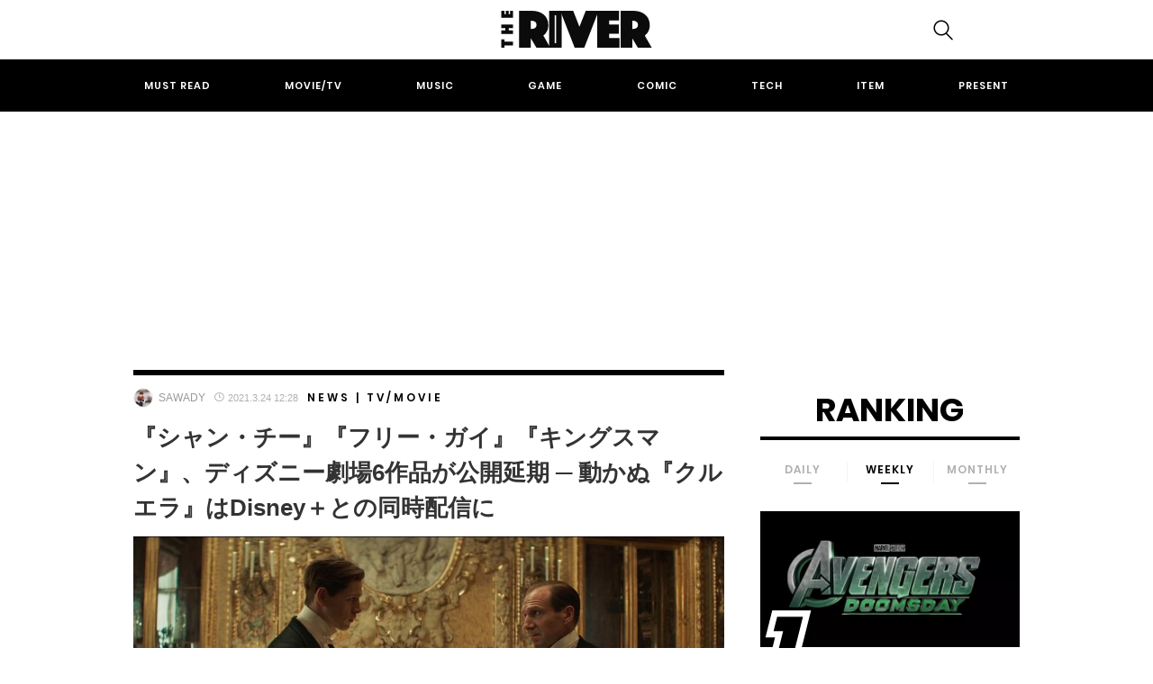

--- FILE ---
content_type: text/html; charset=UTF-8
request_url: https://theriver.jp/disney-feature-delay-lineup/
body_size: 23900
content:

<!DOCTYPE html>
<html dir="ltr" lang="ja" prefix="og: https://ogp.me/ns#">
<head>
	<!-- Google Optimizer -->
<script src="https://www.googleoptimize.com/optimize.js?id=OPT-K39C7WC"></script>
<!-- Google Optimizer ここまで-->
	<meta charset="UTF-8">
	<meta name="viewport" content="width=device-width, initial-scale=1, shrink-to-fit=no">

		<meta name="news_keywords" content="キングスマン,キングスマン：ファースト・エージェント,クルエラ,シャン・チー,ディズニー,ディズニープラス,ナイル殺人事件,ピクサー,フリー・ガイ,ブラック・ウィドウ,マーベル,ライアン・レイノルズ">
	
	<!-- Google Tag Manager -->
<script>(function(w,d,s,l,i){w[l]=w[l]||[];w[l].push({'gtm.start':
new Date().getTime(),event:'gtm.js'});var f=d.getElementsByTagName(s)[0],
j=d.createElement(s),dl=l!='dataLayer'?'&l='+l:'';j.async=true;j.src=
'https://www.googletagmanager.com/gtm.js?id='+i+dl;f.parentNode.insertBefore(j,f);
})(window,document,'script','dataLayer','GTM-KBCGM83');</script>
<!-- End Google Tag Manager -->
<!-- Google自動広告ここから-->
<script data-ad-client="ca-pub-8502933886552364" async src="https://pagead2.googlesyndication.com/pagead/js/adsbygoogle.js"></script>
<!-- Google自動広告ここまで-->

	<script data-cfasync="false" data-no-defer="1" data-no-minify="1" data-no-optimize="1">var ewww_webp_supported=!1;function check_webp_feature(A,e){var w;e=void 0!==e?e:function(){},ewww_webp_supported?e(ewww_webp_supported):((w=new Image).onload=function(){ewww_webp_supported=0<w.width&&0<w.height,e&&e(ewww_webp_supported)},w.onerror=function(){e&&e(!1)},w.src="data:image/webp;base64,"+{alpha:"UklGRkoAAABXRUJQVlA4WAoAAAAQAAAAAAAAAAAAQUxQSAwAAAARBxAR/Q9ERP8DAABWUDggGAAAABQBAJ0BKgEAAQAAAP4AAA3AAP7mtQAAAA=="}[A])}check_webp_feature("alpha");</script><script data-cfasync="false" data-no-defer="1" data-no-minify="1" data-no-optimize="1">var Arrive=function(c,w){"use strict";if(c.MutationObserver&&"undefined"!=typeof HTMLElement){var r,a=0,u=(r=HTMLElement.prototype.matches||HTMLElement.prototype.webkitMatchesSelector||HTMLElement.prototype.mozMatchesSelector||HTMLElement.prototype.msMatchesSelector,{matchesSelector:function(e,t){return e instanceof HTMLElement&&r.call(e,t)},addMethod:function(e,t,r){var a=e[t];e[t]=function(){return r.length==arguments.length?r.apply(this,arguments):"function"==typeof a?a.apply(this,arguments):void 0}},callCallbacks:function(e,t){t&&t.options.onceOnly&&1==t.firedElems.length&&(e=[e[0]]);for(var r,a=0;r=e[a];a++)r&&r.callback&&r.callback.call(r.elem,r.elem);t&&t.options.onceOnly&&1==t.firedElems.length&&t.me.unbindEventWithSelectorAndCallback.call(t.target,t.selector,t.callback)},checkChildNodesRecursively:function(e,t,r,a){for(var i,n=0;i=e[n];n++)r(i,t,a)&&a.push({callback:t.callback,elem:i}),0<i.childNodes.length&&u.checkChildNodesRecursively(i.childNodes,t,r,a)},mergeArrays:function(e,t){var r,a={};for(r in e)e.hasOwnProperty(r)&&(a[r]=e[r]);for(r in t)t.hasOwnProperty(r)&&(a[r]=t[r]);return a},toElementsArray:function(e){return e=void 0!==e&&("number"!=typeof e.length||e===c)?[e]:e}}),e=(l.prototype.addEvent=function(e,t,r,a){a={target:e,selector:t,options:r,callback:a,firedElems:[]};return this._beforeAdding&&this._beforeAdding(a),this._eventsBucket.push(a),a},l.prototype.removeEvent=function(e){for(var t,r=this._eventsBucket.length-1;t=this._eventsBucket[r];r--)e(t)&&(this._beforeRemoving&&this._beforeRemoving(t),(t=this._eventsBucket.splice(r,1))&&t.length&&(t[0].callback=null))},l.prototype.beforeAdding=function(e){this._beforeAdding=e},l.prototype.beforeRemoving=function(e){this._beforeRemoving=e},l),t=function(i,n){var o=new e,l=this,s={fireOnAttributesModification:!1};return o.beforeAdding(function(t){var e=t.target;e!==c.document&&e!==c||(e=document.getElementsByTagName("html")[0]);var r=new MutationObserver(function(e){n.call(this,e,t)}),a=i(t.options);r.observe(e,a),t.observer=r,t.me=l}),o.beforeRemoving(function(e){e.observer.disconnect()}),this.bindEvent=function(e,t,r){t=u.mergeArrays(s,t);for(var a=u.toElementsArray(this),i=0;i<a.length;i++)o.addEvent(a[i],e,t,r)},this.unbindEvent=function(){var r=u.toElementsArray(this);o.removeEvent(function(e){for(var t=0;t<r.length;t++)if(this===w||e.target===r[t])return!0;return!1})},this.unbindEventWithSelectorOrCallback=function(r){var a=u.toElementsArray(this),i=r,e="function"==typeof r?function(e){for(var t=0;t<a.length;t++)if((this===w||e.target===a[t])&&e.callback===i)return!0;return!1}:function(e){for(var t=0;t<a.length;t++)if((this===w||e.target===a[t])&&e.selector===r)return!0;return!1};o.removeEvent(e)},this.unbindEventWithSelectorAndCallback=function(r,a){var i=u.toElementsArray(this);o.removeEvent(function(e){for(var t=0;t<i.length;t++)if((this===w||e.target===i[t])&&e.selector===r&&e.callback===a)return!0;return!1})},this},i=new function(){var s={fireOnAttributesModification:!1,onceOnly:!1,existing:!1};function n(e,t,r){return!(!u.matchesSelector(e,t.selector)||(e._id===w&&(e._id=a++),-1!=t.firedElems.indexOf(e._id)))&&(t.firedElems.push(e._id),!0)}var c=(i=new t(function(e){var t={attributes:!1,childList:!0,subtree:!0};return e.fireOnAttributesModification&&(t.attributes=!0),t},function(e,i){e.forEach(function(e){var t=e.addedNodes,r=e.target,a=[];null!==t&&0<t.length?u.checkChildNodesRecursively(t,i,n,a):"attributes"===e.type&&n(r,i)&&a.push({callback:i.callback,elem:r}),u.callCallbacks(a,i)})})).bindEvent;return i.bindEvent=function(e,t,r){t=void 0===r?(r=t,s):u.mergeArrays(s,t);var a=u.toElementsArray(this);if(t.existing){for(var i=[],n=0;n<a.length;n++)for(var o=a[n].querySelectorAll(e),l=0;l<o.length;l++)i.push({callback:r,elem:o[l]});if(t.onceOnly&&i.length)return r.call(i[0].elem,i[0].elem);setTimeout(u.callCallbacks,1,i)}c.call(this,e,t,r)},i},o=new function(){var a={};function i(e,t){return u.matchesSelector(e,t.selector)}var n=(o=new t(function(){return{childList:!0,subtree:!0}},function(e,r){e.forEach(function(e){var t=e.removedNodes,e=[];null!==t&&0<t.length&&u.checkChildNodesRecursively(t,r,i,e),u.callCallbacks(e,r)})})).bindEvent;return o.bindEvent=function(e,t,r){t=void 0===r?(r=t,a):u.mergeArrays(a,t),n.call(this,e,t,r)},o};d(HTMLElement.prototype),d(NodeList.prototype),d(HTMLCollection.prototype),d(HTMLDocument.prototype),d(Window.prototype);var n={};return s(i,n,"unbindAllArrive"),s(o,n,"unbindAllLeave"),n}function l(){this._eventsBucket=[],this._beforeAdding=null,this._beforeRemoving=null}function s(e,t,r){u.addMethod(t,r,e.unbindEvent),u.addMethod(t,r,e.unbindEventWithSelectorOrCallback),u.addMethod(t,r,e.unbindEventWithSelectorAndCallback)}function d(e){e.arrive=i.bindEvent,s(i,e,"unbindArrive"),e.leave=o.bindEvent,s(o,e,"unbindLeave")}}(window,void 0),ewww_webp_supported=!1;function check_webp_feature(e,t){var r;ewww_webp_supported?t(ewww_webp_supported):((r=new Image).onload=function(){ewww_webp_supported=0<r.width&&0<r.height,t(ewww_webp_supported)},r.onerror=function(){t(!1)},r.src="data:image/webp;base64,"+{alpha:"UklGRkoAAABXRUJQVlA4WAoAAAAQAAAAAAAAAAAAQUxQSAwAAAARBxAR/Q9ERP8DAABWUDggGAAAABQBAJ0BKgEAAQAAAP4AAA3AAP7mtQAAAA==",animation:"UklGRlIAAABXRUJQVlA4WAoAAAASAAAAAAAAAAAAQU5JTQYAAAD/////AABBTk1GJgAAAAAAAAAAAAAAAAAAAGQAAABWUDhMDQAAAC8AAAAQBxAREYiI/gcA"}[e])}function ewwwLoadImages(e){if(e){for(var t=document.querySelectorAll(".batch-image img, .image-wrapper a, .ngg-pro-masonry-item a, .ngg-galleria-offscreen-seo-wrapper a"),r=0,a=t.length;r<a;r++)ewwwAttr(t[r],"data-src",t[r].getAttribute("data-webp")),ewwwAttr(t[r],"data-thumbnail",t[r].getAttribute("data-webp-thumbnail"));for(var i=document.querySelectorAll(".rev_slider ul li"),r=0,a=i.length;r<a;r++){ewwwAttr(i[r],"data-thumb",i[r].getAttribute("data-webp-thumb"));for(var n=1;n<11;)ewwwAttr(i[r],"data-param"+n,i[r].getAttribute("data-webp-param"+n)),n++}for(r=0,a=(i=document.querySelectorAll(".rev_slider img")).length;r<a;r++)ewwwAttr(i[r],"data-lazyload",i[r].getAttribute("data-webp-lazyload"));for(var o=document.querySelectorAll("div.woocommerce-product-gallery__image"),r=0,a=o.length;r<a;r++)ewwwAttr(o[r],"data-thumb",o[r].getAttribute("data-webp-thumb"))}for(var l=document.querySelectorAll("video"),r=0,a=l.length;r<a;r++)ewwwAttr(l[r],"poster",e?l[r].getAttribute("data-poster-webp"):l[r].getAttribute("data-poster-image"));for(var s,c=document.querySelectorAll("img.ewww_webp_lazy_load"),r=0,a=c.length;r<a;r++)e&&(ewwwAttr(c[r],"data-lazy-srcset",c[r].getAttribute("data-lazy-srcset-webp")),ewwwAttr(c[r],"data-srcset",c[r].getAttribute("data-srcset-webp")),ewwwAttr(c[r],"data-lazy-src",c[r].getAttribute("data-lazy-src-webp")),ewwwAttr(c[r],"data-src",c[r].getAttribute("data-src-webp")),ewwwAttr(c[r],"data-orig-file",c[r].getAttribute("data-webp-orig-file")),ewwwAttr(c[r],"data-medium-file",c[r].getAttribute("data-webp-medium-file")),ewwwAttr(c[r],"data-large-file",c[r].getAttribute("data-webp-large-file")),null!=(s=c[r].getAttribute("srcset"))&&!1!==s&&s.includes("R0lGOD")&&ewwwAttr(c[r],"src",c[r].getAttribute("data-lazy-src-webp"))),c[r].className=c[r].className.replace(/\bewww_webp_lazy_load\b/,"");for(var w=document.querySelectorAll(".ewww_webp"),r=0,a=w.length;r<a;r++)e?(ewwwAttr(w[r],"srcset",w[r].getAttribute("data-srcset-webp")),ewwwAttr(w[r],"src",w[r].getAttribute("data-src-webp")),ewwwAttr(w[r],"data-orig-file",w[r].getAttribute("data-webp-orig-file")),ewwwAttr(w[r],"data-medium-file",w[r].getAttribute("data-webp-medium-file")),ewwwAttr(w[r],"data-large-file",w[r].getAttribute("data-webp-large-file")),ewwwAttr(w[r],"data-large_image",w[r].getAttribute("data-webp-large_image")),ewwwAttr(w[r],"data-src",w[r].getAttribute("data-webp-src"))):(ewwwAttr(w[r],"srcset",w[r].getAttribute("data-srcset-img")),ewwwAttr(w[r],"src",w[r].getAttribute("data-src-img"))),w[r].className=w[r].className.replace(/\bewww_webp\b/,"ewww_webp_loaded");window.jQuery&&jQuery.fn.isotope&&jQuery.fn.imagesLoaded&&(jQuery(".fusion-posts-container-infinite").imagesLoaded(function(){jQuery(".fusion-posts-container-infinite").hasClass("isotope")&&jQuery(".fusion-posts-container-infinite").isotope()}),jQuery(".fusion-portfolio:not(.fusion-recent-works) .fusion-portfolio-wrapper").imagesLoaded(function(){jQuery(".fusion-portfolio:not(.fusion-recent-works) .fusion-portfolio-wrapper").isotope()}))}function ewwwWebPInit(e){ewwwLoadImages(e),ewwwNggLoadGalleries(e),document.arrive(".ewww_webp",function(){ewwwLoadImages(e)}),document.arrive(".ewww_webp_lazy_load",function(){ewwwLoadImages(e)}),document.arrive("videos",function(){ewwwLoadImages(e)}),"loading"==document.readyState?document.addEventListener("DOMContentLoaded",ewwwJSONParserInit):("undefined"!=typeof galleries&&ewwwNggParseGalleries(e),ewwwWooParseVariations(e))}function ewwwAttr(e,t,r){null!=r&&!1!==r&&e.setAttribute(t,r)}function ewwwJSONParserInit(){"undefined"!=typeof galleries&&check_webp_feature("alpha",ewwwNggParseGalleries),check_webp_feature("alpha",ewwwWooParseVariations)}function ewwwWooParseVariations(e){if(e)for(var t=document.querySelectorAll("form.variations_form"),r=0,a=t.length;r<a;r++){var i=t[r].getAttribute("data-product_variations"),n=!1;try{for(var o in i=JSON.parse(i))void 0!==i[o]&&void 0!==i[o].image&&(void 0!==i[o].image.src_webp&&(i[o].image.src=i[o].image.src_webp,n=!0),void 0!==i[o].image.srcset_webp&&(i[o].image.srcset=i[o].image.srcset_webp,n=!0),void 0!==i[o].image.full_src_webp&&(i[o].image.full_src=i[o].image.full_src_webp,n=!0),void 0!==i[o].image.gallery_thumbnail_src_webp&&(i[o].image.gallery_thumbnail_src=i[o].image.gallery_thumbnail_src_webp,n=!0),void 0!==i[o].image.thumb_src_webp&&(i[o].image.thumb_src=i[o].image.thumb_src_webp,n=!0));n&&ewwwAttr(t[r],"data-product_variations",JSON.stringify(i))}catch(e){}}}function ewwwNggParseGalleries(e){if(e)for(var t in galleries){var r=galleries[t];galleries[t].images_list=ewwwNggParseImageList(r.images_list)}}function ewwwNggLoadGalleries(e){e&&document.addEventListener("ngg.galleria.themeadded",function(e,t){window.ngg_galleria._create_backup=window.ngg_galleria.create,window.ngg_galleria.create=function(e,t){var r=$(e).data("id");return galleries["gallery_"+r].images_list=ewwwNggParseImageList(galleries["gallery_"+r].images_list),window.ngg_galleria._create_backup(e,t)}})}function ewwwNggParseImageList(e){for(var t in e){var r=e[t];if(void 0!==r["image-webp"]&&(e[t].image=r["image-webp"],delete e[t]["image-webp"]),void 0!==r["thumb-webp"]&&(e[t].thumb=r["thumb-webp"],delete e[t]["thumb-webp"]),void 0!==r.full_image_webp&&(e[t].full_image=r.full_image_webp,delete e[t].full_image_webp),void 0!==r.srcsets)for(var a in r.srcsets)nggSrcset=r.srcsets[a],void 0!==r.srcsets[a+"-webp"]&&(e[t].srcsets[a]=r.srcsets[a+"-webp"],delete e[t].srcsets[a+"-webp"]);if(void 0!==r.full_srcsets)for(var i in r.full_srcsets)nggFSrcset=r.full_srcsets[i],void 0!==r.full_srcsets[i+"-webp"]&&(e[t].full_srcsets[i]=r.full_srcsets[i+"-webp"],delete e[t].full_srcsets[i+"-webp"])}return e}check_webp_feature("alpha",ewwwWebPInit);</script><title>『シャン・チー』『フリー・ガイ』『キングスマン』、ディズニー劇場6作品が公開延期 ─ 動かぬ『クルエラ』はDisney＋との同時配信に | THE RIVER</title>

		<!-- All in One SEO 4.4.8 - aioseo.com -->
		<meta name="robots" content="max-image-preview:large" />
		<meta name="keywords" content="キングスマン,キングスマン：ファースト・エージェント,クルエラ,シャン・チー,ディズニー,ディズニープラス,ナイル殺人事件,ピクサー,フリー・ガイ,ブラック・ウィドウ,マーベル,ライアン・レイノルズ,news,tv/movie" />
		<link rel="canonical" href="https://theriver.jp/disney-feature-delay-lineup/" />
		<meta name="generator" content="All in One SEO (AIOSEO) 4.4.8" />
		<meta property="og:locale" content="ja_JP" />
		<meta property="og:site_name" content="THE RIVER" />
		<meta property="og:type" content="article" />
		<meta property="og:title" content="『シャン・チー』『フリー・ガイ』『キングスマン』、ディズニー劇場6作品が公開延期 ─ 動かぬ『クルエラ』はDisney＋との同時配信に | THE RIVER" />
		<meta property="og:url" content="https://theriver.jp/disney-feature-delay-lineup/" />
		<meta property="fb:app_id" content="1745707472327392" />
		<meta property="fb:admins" content="998091333566014" />
		<meta property="og:image" content="https://theriver.jp/wp-content/uploads/2019/10/5d9509516121d7f163bc1b5d6b662173.jpg" />
		<meta property="og:image:secure_url" content="https://theriver.jp/wp-content/uploads/2019/10/5d9509516121d7f163bc1b5d6b662173.jpg" />
		<meta property="og:image:width" content="1200" />
		<meta property="og:image:height" content="505" />
		<meta property="article:tag" content="キングスマン" />
		<meta property="article:tag" content="キングスマン：ファースト・エージェント" />
		<meta property="article:tag" content="クルエラ" />
		<meta property="article:tag" content="シャン・チー" />
		<meta property="article:tag" content="ディズニー" />
		<meta property="article:tag" content="ディズニープラス" />
		<meta property="article:tag" content="ナイル殺人事件" />
		<meta property="article:tag" content="ピクサー" />
		<meta property="article:tag" content="フリー・ガイ" />
		<meta property="article:tag" content="ブラック・ウィドウ" />
		<meta property="article:tag" content="マーベル" />
		<meta property="article:tag" content="ライアン・レイノルズ" />
		<meta property="article:tag" content="news" />
		<meta property="article:tag" content="tv/movie" />
		<meta property="article:published_time" content="2021-03-24T03:28:43+00:00" />
		<meta property="article:modified_time" content="2021-04-01T10:51:31+00:00" />
		<meta property="article:publisher" content="https://www.facebook.com/theriver.jp/" />
		<meta name="twitter:card" content="summary_large_image" />
		<meta name="twitter:site" content="@the_river_jp" />
		<meta name="twitter:title" content="『シャン・チー』『フリー・ガイ』『キングスマン』、ディズニー劇場6作品が公開延期 ─ 動かぬ『クルエラ』はDisney＋との同時配信に | THE RIVER" />
		<meta name="twitter:creator" content="@the_river_jp" />
		<meta name="twitter:image" content="https://theriver.jp/wp-content/uploads/2019/10/5d9509516121d7f163bc1b5d6b662173.jpg" />
		<script type="application/ld+json" class="aioseo-schema">
			{"@context":"https:\/\/schema.org","@graph":[{"@type":"Article","@id":"https:\/\/theriver.jp\/disney-feature-delay-lineup\/#article","name":"\u300e\u30b7\u30e3\u30f3\u30fb\u30c1\u30fc\u300f\u300e\u30d5\u30ea\u30fc\u30fb\u30ac\u30a4\u300f\u300e\u30ad\u30f3\u30b0\u30b9\u30de\u30f3\u300f\u3001\u30c7\u30a3\u30ba\u30cb\u30fc\u5287\u58346\u4f5c\u54c1\u304c\u516c\u958b\u5ef6\u671f \u2500 \u52d5\u304b\u306c\u300e\u30af\u30eb\u30a8\u30e9\u300f\u306fDisney\uff0b\u3068\u306e\u540c\u6642\u914d\u4fe1\u306b | THE RIVER","headline":"\u300e\u30b7\u30e3\u30f3\u30fb\u30c1\u30fc\u300f\u300e\u30d5\u30ea\u30fc\u30fb\u30ac\u30a4\u300f\u300e\u30ad\u30f3\u30b0\u30b9\u30de\u30f3\u300f\u3001\u30c7\u30a3\u30ba\u30cb\u30fc\u5287\u58346\u4f5c\u54c1\u304c\u516c\u958b\u5ef6\u671f \u2500 \u52d5\u304b\u306c\u300e\u30af\u30eb\u30a8\u30e9\u300f\u306fDisney\uff0b\u3068\u306e\u540c\u6642\u914d\u4fe1\u306b","author":{"@id":"https:\/\/theriver.jp\/author\/sawada\/#author"},"publisher":{"@id":"https:\/\/theriver.jp\/#organization"},"image":{"@type":"ImageObject","url":"https:\/\/theriver.jp\/wp-content\/uploads\/2019\/10\/5d9509516121d7f163bc1b5d6b662173.jpg","width":1200,"height":505,"caption":"\u00a9 2021 20th Century Studios.  All Rights Reserved."},"datePublished":"2021-03-24T03:28:43+09:00","dateModified":"2021-04-01T10:51:31+09:00","inLanguage":"ja","mainEntityOfPage":{"@id":"https:\/\/theriver.jp\/disney-feature-delay-lineup\/#webpage"},"isPartOf":{"@id":"https:\/\/theriver.jp\/disney-feature-delay-lineup\/#webpage"},"articleSection":"News, Tv\/Movie, \u30ad\u30f3\u30b0\u30b9\u30de\u30f3, \u30ad\u30f3\u30b0\u30b9\u30de\u30f3\uff1a\u30d5\u30a1\u30fc\u30b9\u30c8\u30fb\u30a8\u30fc\u30b8\u30a7\u30f3\u30c8, \u30af\u30eb\u30a8\u30e9, \u30b7\u30e3\u30f3\u30fb\u30c1\u30fc, \u30c7\u30a3\u30ba\u30cb\u30fc, \u30c7\u30a3\u30ba\u30cb\u30fc\u30d7\u30e9\u30b9, \u30ca\u30a4\u30eb\u6bba\u4eba\u4e8b\u4ef6, \u30d4\u30af\u30b5\u30fc, \u30d5\u30ea\u30fc\u30fb\u30ac\u30a4, \u30d6\u30e9\u30c3\u30af\u30fb\u30a6\u30a3\u30c9\u30a6, \u30de\u30fc\u30d9\u30eb, \u30e9\u30a4\u30a2\u30f3\u30fb\u30ec\u30a4\u30ce\u30eb\u30ba"},{"@type":"BreadcrumbList","@id":"https:\/\/theriver.jp\/disney-feature-delay-lineup\/#breadcrumblist","itemListElement":[{"@type":"ListItem","@id":"https:\/\/theriver.jp\/#listItem","position":1,"name":"\u5bb6","item":"https:\/\/theriver.jp\/","nextItem":"https:\/\/theriver.jp\/disney-feature-delay-lineup\/#listItem"},{"@type":"ListItem","@id":"https:\/\/theriver.jp\/disney-feature-delay-lineup\/#listItem","position":2,"name":"\u300e\u30b7\u30e3\u30f3\u30fb\u30c1\u30fc\u300f\u300e\u30d5\u30ea\u30fc\u30fb\u30ac\u30a4\u300f\u300e\u30ad\u30f3\u30b0\u30b9\u30de\u30f3\u300f\u3001\u30c7\u30a3\u30ba\u30cb\u30fc\u5287\u58346\u4f5c\u54c1\u304c\u516c\u958b\u5ef6\u671f \u2500 \u52d5\u304b\u306c\u300e\u30af\u30eb\u30a8\u30e9\u300f\u306fDisney\uff0b\u3068\u306e\u540c\u6642\u914d\u4fe1\u306b","previousItem":"https:\/\/theriver.jp\/#listItem"}]},{"@type":"Organization","@id":"https:\/\/theriver.jp\/#organization","name":"THE RIVER","url":"https:\/\/theriver.jp\/","logo":{"@type":"ImageObject","url":"https:\/\/theriver.jp\/wp-content\/uploads\/2023\/10\/the-river-logo-800.png","@id":"https:\/\/theriver.jp\/disney-feature-delay-lineup\/#organizationLogo","width":800,"height":196},"image":{"@id":"https:\/\/theriver.jp\/#organizationLogo"},"sameAs":["https:\/\/www.facebook.com\/theriver.jp\/","https:\/\/twitter.com\/the_river_jp","https:\/\/www.instagram.com\/theriver.jp\/","https:\/\/www.tiktok.com\/@theriverjp?_t=8gxw3NQQgRW&_r=1"],"contactPoint":{"@type":"ContactPoint","telephone":"+81363833708","contactType":"\u7de8\u96c6\u90e8"}},{"@type":"Person","@id":"https:\/\/theriver.jp\/author\/sawada\/#author","url":"https:\/\/theriver.jp\/author\/sawada\/","name":"SAWADA","image":{"@type":"ImageObject","@id":"https:\/\/theriver.jp\/disney-feature-delay-lineup\/#authorImage","url":"https:\/\/theriver.jp\/wp-content\/uploads\/2020\/01\/IMG_7951-96x96.jpg","width":96,"height":96,"caption":"SAWADA"}},{"@type":"WebPage","@id":"https:\/\/theriver.jp\/disney-feature-delay-lineup\/#webpage","url":"https:\/\/theriver.jp\/disney-feature-delay-lineup\/","name":"\u300e\u30b7\u30e3\u30f3\u30fb\u30c1\u30fc\u300f\u300e\u30d5\u30ea\u30fc\u30fb\u30ac\u30a4\u300f\u300e\u30ad\u30f3\u30b0\u30b9\u30de\u30f3\u300f\u3001\u30c7\u30a3\u30ba\u30cb\u30fc\u5287\u58346\u4f5c\u54c1\u304c\u516c\u958b\u5ef6\u671f \u2500 \u52d5\u304b\u306c\u300e\u30af\u30eb\u30a8\u30e9\u300f\u306fDisney\uff0b\u3068\u306e\u540c\u6642\u914d\u4fe1\u306b | THE RIVER","inLanguage":"ja","isPartOf":{"@id":"https:\/\/theriver.jp\/#website"},"breadcrumb":{"@id":"https:\/\/theriver.jp\/disney-feature-delay-lineup\/#breadcrumblist"},"author":{"@id":"https:\/\/theriver.jp\/author\/sawada\/#author"},"creator":{"@id":"https:\/\/theriver.jp\/author\/sawada\/#author"},"image":{"@type":"ImageObject","url":"https:\/\/theriver.jp\/wp-content\/uploads\/2019\/10\/5d9509516121d7f163bc1b5d6b662173.jpg","@id":"https:\/\/theriver.jp\/disney-feature-delay-lineup\/#mainImage","width":1200,"height":505,"caption":"\u00a9 2021 20th Century Studios.  All Rights Reserved."},"primaryImageOfPage":{"@id":"https:\/\/theriver.jp\/disney-feature-delay-lineup\/#mainImage"},"datePublished":"2021-03-24T03:28:43+09:00","dateModified":"2021-04-01T10:51:31+09:00"},{"@type":"WebSite","@id":"https:\/\/theriver.jp\/#website","url":"https:\/\/theriver.jp\/","name":"THE RIVER","description":"\u30dd\u30c3\u30d7\u30ab\u30eb\u30c1\u30e3\u30fc\u3067\u4e16\u754c\u3092\u5909\u3048\u308b\u3002","inLanguage":"ja","publisher":{"@id":"https:\/\/theriver.jp\/#organization"}}]}
		</script>
		<!-- All in One SEO -->

<link rel="alternate" type="application/rss+xml" title="THE RIVER &raquo; フィード" href="https://theriver.jp/feed/" />
<link rel='stylesheet' id='wp-block-library-css' href='/wp-includes/css/dist/block-library/style.min.css' type='text/css' media='all' />
<style id='classic-theme-styles-inline-css' type='text/css'>
/*! This file is auto-generated */
.wp-block-button__link{color:#fff;background-color:#32373c;border-radius:9999px;box-shadow:none;text-decoration:none;padding:calc(.667em + 2px) calc(1.333em + 2px);font-size:1.125em}.wp-block-file__button{background:#32373c;color:#fff;text-decoration:none}
</style>
<style id='global-styles-inline-css' type='text/css'>
body{--wp--preset--color--black: #000000;--wp--preset--color--cyan-bluish-gray: #abb8c3;--wp--preset--color--white: #ffffff;--wp--preset--color--pale-pink: #f78da7;--wp--preset--color--vivid-red: #cf2e2e;--wp--preset--color--luminous-vivid-orange: #ff6900;--wp--preset--color--luminous-vivid-amber: #fcb900;--wp--preset--color--light-green-cyan: #7bdcb5;--wp--preset--color--vivid-green-cyan: #00d084;--wp--preset--color--pale-cyan-blue: #8ed1fc;--wp--preset--color--vivid-cyan-blue: #0693e3;--wp--preset--color--vivid-purple: #9b51e0;--wp--preset--gradient--vivid-cyan-blue-to-vivid-purple: linear-gradient(135deg,rgba(6,147,227,1) 0%,rgb(155,81,224) 100%);--wp--preset--gradient--light-green-cyan-to-vivid-green-cyan: linear-gradient(135deg,rgb(122,220,180) 0%,rgb(0,208,130) 100%);--wp--preset--gradient--luminous-vivid-amber-to-luminous-vivid-orange: linear-gradient(135deg,rgba(252,185,0,1) 0%,rgba(255,105,0,1) 100%);--wp--preset--gradient--luminous-vivid-orange-to-vivid-red: linear-gradient(135deg,rgba(255,105,0,1) 0%,rgb(207,46,46) 100%);--wp--preset--gradient--very-light-gray-to-cyan-bluish-gray: linear-gradient(135deg,rgb(238,238,238) 0%,rgb(169,184,195) 100%);--wp--preset--gradient--cool-to-warm-spectrum: linear-gradient(135deg,rgb(74,234,220) 0%,rgb(151,120,209) 20%,rgb(207,42,186) 40%,rgb(238,44,130) 60%,rgb(251,105,98) 80%,rgb(254,248,76) 100%);--wp--preset--gradient--blush-light-purple: linear-gradient(135deg,rgb(255,206,236) 0%,rgb(152,150,240) 100%);--wp--preset--gradient--blush-bordeaux: linear-gradient(135deg,rgb(254,205,165) 0%,rgb(254,45,45) 50%,rgb(107,0,62) 100%);--wp--preset--gradient--luminous-dusk: linear-gradient(135deg,rgb(255,203,112) 0%,rgb(199,81,192) 50%,rgb(65,88,208) 100%);--wp--preset--gradient--pale-ocean: linear-gradient(135deg,rgb(255,245,203) 0%,rgb(182,227,212) 50%,rgb(51,167,181) 100%);--wp--preset--gradient--electric-grass: linear-gradient(135deg,rgb(202,248,128) 0%,rgb(113,206,126) 100%);--wp--preset--gradient--midnight: linear-gradient(135deg,rgb(2,3,129) 0%,rgb(40,116,252) 100%);--wp--preset--font-size--small: 13px;--wp--preset--font-size--medium: 20px;--wp--preset--font-size--large: 36px;--wp--preset--font-size--x-large: 42px;--wp--preset--spacing--20: 0.44rem;--wp--preset--spacing--30: 0.67rem;--wp--preset--spacing--40: 1rem;--wp--preset--spacing--50: 1.5rem;--wp--preset--spacing--60: 2.25rem;--wp--preset--spacing--70: 3.38rem;--wp--preset--spacing--80: 5.06rem;--wp--preset--shadow--natural: 6px 6px 9px rgba(0, 0, 0, 0.2);--wp--preset--shadow--deep: 12px 12px 50px rgba(0, 0, 0, 0.4);--wp--preset--shadow--sharp: 6px 6px 0px rgba(0, 0, 0, 0.2);--wp--preset--shadow--outlined: 6px 6px 0px -3px rgba(255, 255, 255, 1), 6px 6px rgba(0, 0, 0, 1);--wp--preset--shadow--crisp: 6px 6px 0px rgba(0, 0, 0, 1);}:where(.is-layout-flex){gap: 0.5em;}:where(.is-layout-grid){gap: 0.5em;}body .is-layout-flow > .alignleft{float: left;margin-inline-start: 0;margin-inline-end: 2em;}body .is-layout-flow > .alignright{float: right;margin-inline-start: 2em;margin-inline-end: 0;}body .is-layout-flow > .aligncenter{margin-left: auto !important;margin-right: auto !important;}body .is-layout-constrained > .alignleft{float: left;margin-inline-start: 0;margin-inline-end: 2em;}body .is-layout-constrained > .alignright{float: right;margin-inline-start: 2em;margin-inline-end: 0;}body .is-layout-constrained > .aligncenter{margin-left: auto !important;margin-right: auto !important;}body .is-layout-constrained > :where(:not(.alignleft):not(.alignright):not(.alignfull)){max-width: var(--wp--style--global--content-size);margin-left: auto !important;margin-right: auto !important;}body .is-layout-constrained > .alignwide{max-width: var(--wp--style--global--wide-size);}body .is-layout-flex{display: flex;}body .is-layout-flex{flex-wrap: wrap;align-items: center;}body .is-layout-flex > *{margin: 0;}body .is-layout-grid{display: grid;}body .is-layout-grid > *{margin: 0;}:where(.wp-block-columns.is-layout-flex){gap: 2em;}:where(.wp-block-columns.is-layout-grid){gap: 2em;}:where(.wp-block-post-template.is-layout-flex){gap: 1.25em;}:where(.wp-block-post-template.is-layout-grid){gap: 1.25em;}.has-black-color{color: var(--wp--preset--color--black) !important;}.has-cyan-bluish-gray-color{color: var(--wp--preset--color--cyan-bluish-gray) !important;}.has-white-color{color: var(--wp--preset--color--white) !important;}.has-pale-pink-color{color: var(--wp--preset--color--pale-pink) !important;}.has-vivid-red-color{color: var(--wp--preset--color--vivid-red) !important;}.has-luminous-vivid-orange-color{color: var(--wp--preset--color--luminous-vivid-orange) !important;}.has-luminous-vivid-amber-color{color: var(--wp--preset--color--luminous-vivid-amber) !important;}.has-light-green-cyan-color{color: var(--wp--preset--color--light-green-cyan) !important;}.has-vivid-green-cyan-color{color: var(--wp--preset--color--vivid-green-cyan) !important;}.has-pale-cyan-blue-color{color: var(--wp--preset--color--pale-cyan-blue) !important;}.has-vivid-cyan-blue-color{color: var(--wp--preset--color--vivid-cyan-blue) !important;}.has-vivid-purple-color{color: var(--wp--preset--color--vivid-purple) !important;}.has-black-background-color{background-color: var(--wp--preset--color--black) !important;}.has-cyan-bluish-gray-background-color{background-color: var(--wp--preset--color--cyan-bluish-gray) !important;}.has-white-background-color{background-color: var(--wp--preset--color--white) !important;}.has-pale-pink-background-color{background-color: var(--wp--preset--color--pale-pink) !important;}.has-vivid-red-background-color{background-color: var(--wp--preset--color--vivid-red) !important;}.has-luminous-vivid-orange-background-color{background-color: var(--wp--preset--color--luminous-vivid-orange) !important;}.has-luminous-vivid-amber-background-color{background-color: var(--wp--preset--color--luminous-vivid-amber) !important;}.has-light-green-cyan-background-color{background-color: var(--wp--preset--color--light-green-cyan) !important;}.has-vivid-green-cyan-background-color{background-color: var(--wp--preset--color--vivid-green-cyan) !important;}.has-pale-cyan-blue-background-color{background-color: var(--wp--preset--color--pale-cyan-blue) !important;}.has-vivid-cyan-blue-background-color{background-color: var(--wp--preset--color--vivid-cyan-blue) !important;}.has-vivid-purple-background-color{background-color: var(--wp--preset--color--vivid-purple) !important;}.has-black-border-color{border-color: var(--wp--preset--color--black) !important;}.has-cyan-bluish-gray-border-color{border-color: var(--wp--preset--color--cyan-bluish-gray) !important;}.has-white-border-color{border-color: var(--wp--preset--color--white) !important;}.has-pale-pink-border-color{border-color: var(--wp--preset--color--pale-pink) !important;}.has-vivid-red-border-color{border-color: var(--wp--preset--color--vivid-red) !important;}.has-luminous-vivid-orange-border-color{border-color: var(--wp--preset--color--luminous-vivid-orange) !important;}.has-luminous-vivid-amber-border-color{border-color: var(--wp--preset--color--luminous-vivid-amber) !important;}.has-light-green-cyan-border-color{border-color: var(--wp--preset--color--light-green-cyan) !important;}.has-vivid-green-cyan-border-color{border-color: var(--wp--preset--color--vivid-green-cyan) !important;}.has-pale-cyan-blue-border-color{border-color: var(--wp--preset--color--pale-cyan-blue) !important;}.has-vivid-cyan-blue-border-color{border-color: var(--wp--preset--color--vivid-cyan-blue) !important;}.has-vivid-purple-border-color{border-color: var(--wp--preset--color--vivid-purple) !important;}.has-vivid-cyan-blue-to-vivid-purple-gradient-background{background: var(--wp--preset--gradient--vivid-cyan-blue-to-vivid-purple) !important;}.has-light-green-cyan-to-vivid-green-cyan-gradient-background{background: var(--wp--preset--gradient--light-green-cyan-to-vivid-green-cyan) !important;}.has-luminous-vivid-amber-to-luminous-vivid-orange-gradient-background{background: var(--wp--preset--gradient--luminous-vivid-amber-to-luminous-vivid-orange) !important;}.has-luminous-vivid-orange-to-vivid-red-gradient-background{background: var(--wp--preset--gradient--luminous-vivid-orange-to-vivid-red) !important;}.has-very-light-gray-to-cyan-bluish-gray-gradient-background{background: var(--wp--preset--gradient--very-light-gray-to-cyan-bluish-gray) !important;}.has-cool-to-warm-spectrum-gradient-background{background: var(--wp--preset--gradient--cool-to-warm-spectrum) !important;}.has-blush-light-purple-gradient-background{background: var(--wp--preset--gradient--blush-light-purple) !important;}.has-blush-bordeaux-gradient-background{background: var(--wp--preset--gradient--blush-bordeaux) !important;}.has-luminous-dusk-gradient-background{background: var(--wp--preset--gradient--luminous-dusk) !important;}.has-pale-ocean-gradient-background{background: var(--wp--preset--gradient--pale-ocean) !important;}.has-electric-grass-gradient-background{background: var(--wp--preset--gradient--electric-grass) !important;}.has-midnight-gradient-background{background: var(--wp--preset--gradient--midnight) !important;}.has-small-font-size{font-size: var(--wp--preset--font-size--small) !important;}.has-medium-font-size{font-size: var(--wp--preset--font-size--medium) !important;}.has-large-font-size{font-size: var(--wp--preset--font-size--large) !important;}.has-x-large-font-size{font-size: var(--wp--preset--font-size--x-large) !important;}
.wp-block-navigation a:where(:not(.wp-element-button)){color: inherit;}
:where(.wp-block-post-template.is-layout-flex){gap: 1.25em;}:where(.wp-block-post-template.is-layout-grid){gap: 1.25em;}
:where(.wp-block-columns.is-layout-flex){gap: 2em;}:where(.wp-block-columns.is-layout-grid){gap: 2em;}
.wp-block-pullquote{font-size: 1.5em;line-height: 1.6;}
</style>
<link rel='stylesheet' id='contact-form-7-css' href='/wp-content/plugins/contact-form-7/includes/css/styles.css?ver=5.9.5' type='text/css' media='all' />
<link rel='stylesheet' id='theme-bundle-css' href='/wp-content/themes/theriver/assets/app.bundle.min.css?v=3' type='text/css' media='all' />
<link rel='stylesheet' id='theme-temp-css-css' href='/wp-content/themes/theriver/style.css' type='text/css' media='all' />
<!--[if IE 9]>
<link rel='stylesheet' id='IE9-css' href='/wp-content/themes/theriver/assets/css/ie9.css?ver=1.0' type='text/css' media='all' />
<![endif]-->
<!--[if lt IE 9]>
<link rel='stylesheet' id='IE8-css' href='/wp-content/themes/theriver/assets/css/ie8.css?ver=1.0' type='text/css' media='all' />
<![endif]-->
<script type='text/javascript'  src='https://codoc.jp/js/cms.js' id='codoc-injector-js-js'  data-css="black"  data-usercode="3Kz4tMBWVg" defer></script>
<link rel="alternate" type="application/json+oembed" href="https://theriver.jp/wp-json/oembed/1.0/embed?url=https%3A%2F%2Ftheriver.jp%2Fdisney-feature-delay-lineup%2F" />
<link rel="alternate" type="text/xml+oembed" href="https://theriver.jp/wp-json/oembed/1.0/embed?url=https%3A%2F%2Ftheriver.jp%2Fdisney-feature-delay-lineup%2F&#038;format=xml" />
<link rel="icon" href="https://theriver.jp/wp-content/uploads/2018/10/cropped-icon-1-150x150.png" sizes="32x32" />
<link rel="icon" href="https://theriver.jp/wp-content/uploads/2018/10/cropped-icon-1.png" sizes="192x192" />
<link rel="apple-touch-icon" href="https://theriver.jp/wp-content/uploads/2018/10/cropped-icon-1.png" />
<meta name="msapplication-TileImage" content="https://theriver.jp/wp-content/uploads/2018/10/cropped-icon-1.png" />
		<style type="text/css" id="wp-custom-css">
			.the-content a.btn {
	    margin-bottom: 20px;
     	text-transform:none !important; 
}


.the-content a.award2023btn {
background: rgb(117,120,190);
background: linear-gradient(130deg, rgba(117,120,190,1) 0%, rgba(254,246,249,1) 31%, rgba(253,225,237,1) 55%, rgba(255,224,239,1) 75%, rgba(45,50,152,1) 100%);
	color: #0a0f56;
	    border: 2px solid #00003D; 
	    margin-bottom: 20px;
     	text-transform:none !important; 
	
}

.the-content a.amazonprimebtn {
  background-image: linear-gradient(40deg, rgba(0, 40, 97, 1), rgba(70, 203, 236, 1));
	    border: 2px solid #00003D; 
	    margin-bottom: 20px;
     	text-transform:none !important; 
	
}

.the-content a.appletvbtn {
  background-image: linear-gradient(104deg, rgba(0, 0, 0, 1), rgba(139, 139, 139, 1));

	    margin-bottom: 20px;
     	text-transform:none !important; 
}

.the-content a.disneyplusbtn {
  background-image: radial-gradient(circle at 50% 100%, rgba(22, 84, 178, 1), rgba(8, 9, 43, 1));
	    margin-bottom: 20px;
     	text-transform:none !important; 
}

.the-content a.huludisneyplusbtn {
background-image: linear-gradient(90deg, rgba(47, 186, 39, 1), rgba(0, 60, 204, 1));

	    margin-bottom: 20px;
     	text-transform:none !important; 
}



.the-content .blackbox {
	   margin: 5rem 1rem 3rem;
    border: 2px solid #000000;
    border-radius: 4px 4px 4px 4px;
    font-size: 1.6rem;
    position: relative;
    padding: 1rem 1.4rem;
    line-height: 1.8;
    font-weight: 600;
}

/*YouTubeレスポンシブサイズ*/
.youtube {
position: relative;
max-width: 100%;
padding-top: 56.25%;
}
.youtube iframe {
position: absolute;
top: 0;
right: 0;
width: 100%;
height: 100%;
}

#sp_all_footeroverlay {
	   position: sticky; 
    bottom: 0;
	　　　z-index: 2147483647;
	  display: block;
	  text-align:center;
}



.the-content h3 {
    font-size: 1.9rem;
}

.adsbygoogle{
min-height: 250px
	}

/*
Theme Name: THE RIVER
Author: James Morris
Author URI: https://jameswm.com
Description:
Version: 1.0
Text Domain: jwm_boilerplate
*/


.the-content .square_btn {
    width: 100%;
    display: block;
    padding: 0.5em 1em;
    text-decoration: none;
    background: #323232;
    color: #FFF;
    border: none;
    box-shadow: 0 6px #161616;
    border-radius: 3px;
    margin: 0 0 10px 0;
    text-transform:none;
}

.the-content .square_btn:hover {
    color: #FFF;
    border-bottom: none;
    -ms-transform: translateY(4px);
    -webkit-transform: translateY(4px);
    transform: translateY(4px);
    box-shadow: 0 2px #161616;
    text-transform:none;
}

.gam-ads-container{
        display:flex;
        justify-content: space-around;
    }
body > div.non-ads iframe { display: block; }

#sp_article_billboard { width: 100%; max-width: 100%; text-align:center; overflow: hidden;}

.gam_underarticle {
    display: flex;
    justify-content: space-around;
}


/**
 THERIVER_JP-1
 */

 /* 新しいショートコードのフォーマット共通 */
 .the-content .c-postcard-item {
    padding: 1.2rem 1.2rem 1rem;
 }

 @media (min-width: 768px) {
    .the-content .c-postcard-item {
        padding: 2.2rem 2.5rem 2rem;
    }
}

.the-content .c-postcard-item a {
    display: flex;
    border-bottom: none;
}
.the-content .c-postcard-item a:after {
    content: unset;
}

.the-content .c-postcard-item a .thumbnail-wrapper {
    flex: 0 0 100px;
    height: 64px;
}

@media (min-width: 768px) {
    .the-content .c-postcard-item a .thumbnail-wrapper {
        flex: 0 0 127px;
        height: 81px;
    }
}

.the-content .c-postcard-item a .thumbnail-wrapper img {
    display: block;
    width: 100%;
    height: 100%;
    object-fit: cover;
}
.the-content .c-postcard-item a .article-info {
    flex: 0 0 calc(100% - 100px);
    display: flex;
    flex-wrap: wrap;
    justify-content: space-between;
    height: auto;
    background: transparent;
    padding: 0 0 0 1rem;
}

@media (min-width: 768px) {
    .the-content .c-postcard-item a .article-info {
        flex: 0 0 calc(100% - 127px);
        padding: 0 0 0 2.4rem;
    }
}

.the-content .c-postcard-item a .title {
    width: 100%;
    border-bottom: none;
    font-size: 1.3rem;
    line-height: 1.25;
    margin: 0;
    padding: 0;
}

@media (min-width: 768px) {
    .the-content .c-postcard-item a .title {
        font-size: 1.6rem;
        margin: 0 0 2rem;
    }
}

.the-content .c-postcard-item a .title:after {
    content: unset;
}


.the-content .c-postcard-item a .description {
    color: #B0B0B0;
    font-size: 1rem;
    line-height: 1.6;
    margin: .8rem 0 0;
}

.the-content .c-postcard-item a .description .pr {
    display: inline-block;
    font: 500 10px 'Poppins';
    background: #B0B0B0;
    border-radius: 8px;
    color: #fff;
    letter-spacing: .2em;
    margin: 0 5px 0 9px;
    padding: 0px 4px 0 7px;
}

.the-content .c-postcard-item a .article-info .timestamp {
    margin: .8rem 0 0 auto;
    color: #B0B0B0;
    font-size: 1rem;
    line-height: 1.6;
    text-align: right;
    white-space: nowrap;
}

.the-content .c-postcard-item a .article-info .timestamp .icon-clock {
    margin: 0 .2rem 0 0;
}


/* 合わせて読みたい新フォーマット */
.the-content .related-post-new {
    border: 2px solid #000;
    border-radius: 0 4px 4px 4px;
    position: relative;
    margin: 6rem 1rem 3rem;
}

@media (min-width: 768px) {
    .the-content .related-post-new {
        margin: 6rem 0 3rem;
    }
}

.the-content .related-post-new h5 {
    position: absolute;
    top: -3.8rem;
    left: -0.2rem;
    line-height: 1.6rem;
    border-radius: 4px 4px 0 0;
    border: 2px solid #000;
    font-size: 1.2rem;
    background: #000;
    color: #fff;
    padding: 0.8rem 1.6rem 0.8rem 1rem;
}
@media (min-width: 1024px) {
    .the-content .related-post-new h5 {
        font-size: 1.4rem;
        padding: 1rem 2rem 1rem 1.2rem;
        top: -4.2rem;
    }
}
.the-content .related-post-new h5:before {
    content: "\E914";
    font-family: icomoon;
    font-size: 8px;
    margin: 0 0.8rem 0 0;
}
@media (min-width: 1024px) {
    .the-content .related-post-new h5:before {
        margin: 0 .6rem 0 0;
    }
}

/* 記事リスト新フォーマット */
.the-content .tagged-posts-new,
.the-content .tagged-posts-paged  {
    margin: 3rem 1rem;
}

@media (min-width: 768px) {
    .the-content .tagged-posts-new,
    .the-content .tagged-posts-paged  {
        margin: 3rem 0 3rem;
    }
}


.the-content .tagged-posts-new {
    border: 2px solid #000;
    border-radius: 4px;
    overflow: hidden;
}

.the-content .tagged-posts-paged .page {
    border: 2px solid #000;
    border-radius: 0 0 4px 4px;
    overflow: hidden;
}

.the-content .tagged-posts-new h5,
.the-content .tagged-posts-paged h5 {
    line-height: 1.6rem;
    border: 2px solid #000;
    font-size: 1.2rem;
    background: #000;
    color: #fff;
    padding: 0.8rem 1.6rem 0.8rem 1rem;
}

.the-content .tagged-posts-paged h5 {
    border-radius: 4px 4px 0 0;
}

@media (min-width: 1024px) {
    .the-content .tagged-posts-new h5,
    .the-content .tagged-posts-paged h5 {
        font-size: 1.4rem;
        padding: 1rem 2rem 1rem 1.2rem;
    }
}

.the-content .tagged-posts-new > ul,
.the-content .tagged-posts-paged .pages > ul {
    list-style: none;
    margin: 0;
    padding: 0;
}

.the-content .tagged-posts-new > ul > li + li,
.the-content .tagged-posts-paged .pages > ul > li + li {
    border-top: solid 2px #000;
}

/* ページ送り付き記事リスト */
.the-content .tagged-posts-paged .page {
    display: none;
}

.the-content .tagged-posts-paged .page.active {
    display: block;
}

.the-content .tagged-posts-paged .tagged-posts-pagination {
    margin-top: 2rem;
}

.the-content .tagged-posts-paged .tagged-posts-pagination ul {
    display: flex;
    align-items: center;
    justify-content: center;
    list-style: none;
    margin: 0;
    padding: 0;
}

.the-content .tagged-posts-paged .tagged-posts-pagination ul li {
    flex: 0 0 3rem;
    height: 3rem;
}

.the-content .tagged-posts-paged .tagged-posts-pagination ul li.dots {
    flex: 0 0 1.5rem;
}

.the-content .tagged-posts-paged .tagged-posts-pagination ul li + li {
    margin-left: .4rem;
}

.the-content .tagged-posts-paged .tagged-posts-pagination ul li button,
.the-content .tagged-posts-paged .tagged-posts-pagination ul li span {
    display: flex;
    align-items: center;
    justify-content: center;
    width: 100%;
    height: 100%;
    border: none;
    border-radius: 50%;
    color: #000;
    font: bold 1.3rem 'Poppins';
    padding: 0;
    margin: 0;
    transition: .2s;
    cursor: pointer;
}

.the-content .tagged-posts-paged .tagged-posts-pagination ul li button:hover,
.the-content .tagged-posts-paged .tagged-posts-pagination ul li.current button {
    background: #000;
    color: #fff;
}

.the-content .tagged-posts-paged .tagged-posts-pagination ul li.current button,
.the-content .tagged-posts-paged .tagged-posts-pagination ul li.dots span {
    pointer-events: none;
}

.the-content .tagged-posts-paged .tagged-posts-pagination ul li.hide {
    display: none;
}

.the-content .tagged-posts-paged .tagged-posts-pagination ul li.next button,
.the-content .tagged-posts-paged .tagged-posts-pagination ul li.prev button {
    font-weight: normal;
}

.the-content .tagged-posts-paged .tagged-posts-pagination.lock button {
    pointer-events: none;
}

/* 流れを見る記事リスト */
.the-content .tagged-posts-accordion {
    margin: 3rem 1rem;
}

@media (min-width: 768px) {
    .the-content .tagged-posts-accordion {
        margin: 3rem 0 3rem;
    }
}

.the-content .tagged-posts-accordion h5 {
    display: flex;
    align-items: center;
    font: bold 1.6rem 'Poppins';
}
.the-content .tagged-posts-accordion h5::before {
    content: '';
    display: block;
    width: 2rem;
    height: 4px;
    background: #000;
    margin-right: 1rem;
}

.the-content .tagged-posts-accordion h5::after {
    content: '';
    display: block;
    flex-grow: 1;
    height: 4px;
    background: #000;
    margin-left: 1.2rem;
}

.the-content .tagged-posts-accordion h5 span {
    display: inline-block;
    font-size: 2.6rem;
    margin-right: .6rem;
}

@media (min-width: 768px) {
    .the-content .tagged-posts-accordion h5 {
        font-size: 1.8rem;
    }
    .the-content .tagged-posts-accordion h5 span {
        font-size: 3.4rem;
        margin-right: 1rem;
    }
}

.the-content .tagged-posts-accordion ol {
    position: relative;
    width: 100%;
    border: solid 2px #000;
    list-style: none;
    padding: 1.5rem 1.6rem 3rem 4rem;
    overflow: hidden;
    transition: height .5s;
}

@media (min-width: 768px) {
    .the-content .tagged-posts-accordion ol {
        padding: 2.3rem 2.4rem 3rem 6.2rem;
    }
}

.the-content .tagged-posts-accordion ol::after {
    content: '';
    position: absolute;
    bottom: 0;
    left: 0;
    display: block;
    width: 100%;
    height: 4rem;
    background: linear-gradient( to bottom, rgba(255,255,255,0) 0%, rgba(255,255,255,.5) 20%, rgba(255,255,255,.8) 40%, rgba(255,255,255,1) 100%);
    pointer-events: none;
    transition: height .5s;
}

.the-content .tagged-posts-accordion.close ol {
    height: 21rem;
}

@media (min-width: 768px) {
    .the-content .tagged-posts-accordion.close ol {
        height: 25rem;
    }
}

.the-content .tagged-posts-accordion.close ol::after {
    height: 4rem;
}

@media (min-width: 768px) {
    .the-content .tagged-posts-accordion.close ol::after {
        height: 5rem;
    }
}

.the-content .tagged-posts-accordion ol li {
    position: relative;
    width: 100%;
}

.the-content .tagged-posts-accordion ol li a {
    display: block;
    width: 100%;
    height: 100%;
    border-bottom: dashed 1px #9D9D9D;
    color: #000;
    font-size: 1.4rem;
    line-height: 2;
    transition: none;
    overflow: hidden;
    text-overflow: ellipsis;
    white-space: nowrap;
}

@media (min-width: 768px) {
    .the-content .tagged-posts-accordion ol li a {
        font-size: 1.6rem;
    }
}

.the-content .tagged-posts-accordion ol li a .num {
    font-family: 'Poppins';
    font-weight: 500;
}

.the-content .tagged-posts-accordion ol li.current::before {
    content: '';
    position: absolute;
    top: 50%;
    left: -3.6rem;
    transform: translateY(-50%);
    display: block;
    width: 2.4rem;
    height: 2rem;
    background: url(images/finger.png) center / contain no-repeat;
}

.the-content .tagged-posts-accordion ol li.current a {
    border-bottom: solid 2px #000;
    font-weight: bold;
}

.the-content .tagged-posts-accordion .toggle {
    position: relative;
    display: block;
    height: auto;
    border: none;
    color: #000;
    font-size: 1.4rem;
    font-weight: bold;
    line-height: 1;
    margin: -4rem auto 0;
    padding: 0;
    cursor: pointer;
}

.the-content .tagged-posts-accordion .toggle::before {
    content: '▼';
    display: flex;
    align-items: center;
    justify-content: center;
    width: 3.5rem;
    height: 3.5rem;
    background: #000;
    border-radius: 50%;
    color: #fff;
    margin: 0 auto 1rem;
    transition: transform .2s;
}

.the-content .tagged-posts-accordion:not(.close) .toggle::before {
    transform: rotate(180deg);
}

.grecaptcha-badge { visibility: hidden; }

.novocaine {
  width: 100%;
  max-width: 100%;
  background-color: #E6C435;
  border: 8px solid #C11A20;
  box-sizing: border-box;
  padding: 16px;
  margin-bottom: 24px;
  line-height: 1.6;
  font-size: 16px;
  font-weight: bold;  
  color: #000000;    
}

@media screen and (max-width: 767px) {
  .sp_fourm_header_adsense {
    display: block;
    min-height: 280px;
  }
}		</style>
		<noscript><style id="rocket-lazyload-nojs-css">.rll-youtube-player, [data-lazy-src]{display:none !important;}</style></noscript>
	
		<!-- ADVERTISING TAGS -->
	    <!-- start FourM tag with GPT tag and identity hub tag -->
    <script type="text/javascript">
        var PWT={}; //Initialize Namespace
        var pbjs = pbjs || {};
        pbjs.que = pbjs.que || [];
        var googletag = googletag || {};
        googletag.cmd = googletag.cmd || [];
        var gptRan = false;
        PWT.jsLoaded = function(){ //PubMatic pwt.js on load callback is used to load GPT
            loadGPT();
        };
        var loadGPT = function() {
            // Check the gptRan flag
            if (!gptRan) {
                gptRan = true;
                var gads = document.createElement('script');
                var useSSL = 'https:' == document.location.protocol;
                gads.src = (useSSL ? 'https:' : 'http:') + '//securepubads.g.doubleclick.net/tag/js/gpt.js';
                var node = document.getElementsByTagName('script')[0];
                node.parentNode.insertBefore(gads, node);
                var pbjsEl = document.createElement("script");
                pbjsEl.type = "text/javascript";
                pbjsEl.async = true;
                pbjsEl.src = "//anymind360.com/js/332/ats.js";
                var pbjsTargetEl = document.getElementsByTagName("head")[0];
                pbjsTargetEl.insertBefore(pbjsEl, pbjsTargetEl.firstChild);
            }
        };
        // Failsafe to call gpt
        setTimeout(loadGPT, 500);
    </script>
    <script type="text/javascript">
        (function() {
    	    var purl = window.location.href;
    	    var url = '//ads.pubmatic.com/AdServer/js/pwt/157255/3019';
    	    var profileVersionId = '';
    	    if(purl.indexOf('pwtv=')>0){
    	    	var regexp = /pwtv=(.*?)(&|$)/g;
    	    	var matches = regexp.exec(purl);
    	    	if(matches.length >= 2 && matches[1].length > 0){
    	    		profileVersionId = '/'+matches[1];
    	    	}
    	    }
    	    var wtads = document.createElement('script');
    	    wtads.async = true;
    	    wtads.type = 'text/javascript';
    	    wtads.src = url+profileVersionId+'/pwt.js';
    	    var node = document.getElementsByTagName('script')[0];
    	    node.parentNode.insertBefore(wtads, node);
        })();
    </script>
    <!-- end FourM tag with GPT tag and identity hub tag -->        <!-- FourM ここから -->
    			<script>
    			  	var googletag = googletag || {};
    			  	googletag.cmd = googletag.cmd || [];
    			</script>

<?php if ( wp_is_mobile() ) : ?>
<?php else: ?>
          <script>
            var firstAdSlots = {}; // グローバル宣言
            googletag.cmd.push(function () {
              firstAdSlots['pcArticlePillarRight1stSlot'] = googletag.defineSlot('/83555300,21635792648/riverch/theriver/pc_article_pillarright_1st', [[1, 1], [300, 600], [300, 250]], 'div-gpt-ad-1568884737842-0').addService(googletag.pubads());
              firstAdSlots['pcArticlePillarRight2ndSlot'] = googletag.defineSlot('/83555300,21635792648/riverch/theriver/pc_article_pillarright_2nd', [[1, 1], [300, 600], [300, 250]], 'pc_article_pillarright_2nd').addService(googletag.pubads());
              firstAdSlots['pcArticleBillboard'] = googletag.defineSlot('/83555300,21635792648/riverch/theriver/pc_article_billboard', [[970, 250], "fluid"], 'div-gpt-ad-1566380018924-0').addService(googletag.pubads()).setCollapseEmptyDiv(true, true);
              googletag.pubads().enableSingleRequest();
              googletag.pubads().collapseEmptyDivs(true, true);
              googletag.pubads().disableInitialLoad();
              googletag.enableServices();
            });
    			</script>
<?php endif; ?>
      	<!-- FourM ここまで -->

    		<!--Adsenceここから-->
    		<script async src="//pagead2.googlesyndication.com/pagead/js/adsbygoogle.js"></script>
    		<script>
    		  (adsbygoogle = window.adsbygoogle || []).push({
    		    google_ad_client: "ca-pub-8502933886552364",
    		    enable_page_level_ads: true
    		  });
    		</script>
    		<!--Adsenceここまで-->

    		<script type="text/javascript" src="//static.criteo.net/js/ld/publishertag.js"></script>

    		<script id="_lognos_script_2792_" type="text/javascript" src="//img.macromill.com/js/us001695rkn/1000027920-f4/lognos.js"></script>	<!-- amp-iframe ライブラリの読み込み -->
<script async custom-element="amp-iframe" src="https://cdn.ampproject.org/v0/amp-iframe-0.1.js"></script>
<!-- Twitter conversion tracking base code -->
<script>
!function(e,t,n,s,u,a){e.twq||(s=e.twq=function(){s.exe?s.exe.apply(s,arguments):s.queue.push(arguments);
},s.version='1.1',s.queue=[],u=t.createElement(n),u.async=!0,u.src='https://static.ads-twitter.com/uwt.js',
a=t.getElementsByTagName(n)[0],a.parentNode.insertBefore(u,a))}(window,document,'script');
twq('config','q0ixv');
</script>
<!-- End Twitter conversion tracking base code -->
</head>
<div class="sp_fourm_header_adsense"></div>

<body class="post post-221901">
<script data-cfasync="false" data-no-defer="1" data-no-minify="1" data-no-optimize="1">if(typeof ewww_webp_supported==="undefined"){var ewww_webp_supported=!1}if(ewww_webp_supported){document.body.classList.add("webp-support")}</script>
<!-- FourM インターステイシャル ここから-->
<!-- FourM インターステイシャル ここまで-->
<!-- Google Tag Manager (noscript) -->
<noscript><iframe src="https://www.googletagmanager.com/ns.html?id=GTM-KBCGM83"
height="0" width="0" style="display:none;visibility:hidden"></iframe></noscript>
<!-- End Google Tag Manager (noscript) -->
<header>
	<div class="btn-wrapper">
		<a href="#" class="main-nav-btn">
			<span class="icon-dots-three-horizontal"></span><span class="main-nav-btn-txt">Menu</span>
		</a>
	</div>
	<div class="site-logo-wrapper">

		<a href="/" class=""><img class="site-logo" src="/wp-content/themes/theriver/images/site_logo_black.svg" /></a>
	</div>
	<div class="btn-wrapper">
		<a href="#" class="site-search-btn">
			<span class="icon-magnifying-glass-browser"></span>
		</a>
	</div>
	<div class="cart-btn">
		<a href="#">
			<span class="icon-empty-shopping-cart"></span><span class="num-items">(0)</span>
		</a>
	</div>

	<nav class="mobile-menu"><ul><li id="menu-item-90042" class="menu-item menu-item-type-custom menu-item-object-custom menu-item-90042"><a href="/must-read">Must Read</a></li><li id="menu-item-90047" class="menu-item menu-item-type-taxonomy menu-item-object-category current-post-ancestor current-menu-parent current-post-parent menu-item-90047"><a href="https://theriver.jp/category/youga/">Movie/Tv</a></li><li id="menu-item-90048" class="menu-item menu-item-type-taxonomy menu-item-object-category menu-item-90048"><a href="https://theriver.jp/category/music/">Music</a></li><li id="menu-item-90043" class="menu-item menu-item-type-taxonomy menu-item-object-category menu-item-90043"><a href="https://theriver.jp/category/game/">Game</a></li><li id="menu-item-90044" class="menu-item menu-item-type-taxonomy menu-item-object-category menu-item-90044"><a href="https://theriver.jp/category/comic/">Comic</a></li><li id="menu-item-90045" class="menu-item menu-item-type-taxonomy menu-item-object-category menu-item-90045"><a href="https://theriver.jp/category/technology/">Tech</a></li><li id="menu-item-90046" class="menu-item menu-item-type-taxonomy menu-item-object-category menu-item-90046"><a href="https://theriver.jp/category/present/">Present</a></li><li id="menu-item-90049" class="menu-item menu-item-type-custom menu-item-object-custom menu-item-90049"><a href="https://www.youtube.com/channel/UC0a3E10DZIyYLaVIACyCYtQ">YouTube</a></li><li id="menu-item-90051" class="menu-item menu-item-type-custom menu-item-object-custom menu-item-90051"><a href="/about">About Us</a></li></ul></nav>
	<div class="search-overlay">
		<h2>Search</h2>
		<form action="/" class="search-form">
			<input class="search-input" name="s" type="text" value="" />
			<div class="search-submit">
				<input type="submit" class="search-submit-btn" value="検索" />
			</div>
		</form>
	</div>
</header>

<nav class="main-nav"><ul><li id="menu-item-90032" class="sp-link menu-item menu-item-type-custom menu-item-object-custom menu-item-90032"><a href="/must-read">Must Read</a></li><li id="menu-item-90037" class="menu-item menu-item-type-taxonomy menu-item-object-category current-post-ancestor current-menu-parent current-post-parent menu-item-90037"><a href="https://theriver.jp/category/youga/">Movie/Tv</a></li><li id="menu-item-90038" class="menu-item menu-item-type-taxonomy menu-item-object-category menu-item-90038"><a href="https://theriver.jp/category/music/">Music</a></li><li id="menu-item-90033" class="menu-item menu-item-type-taxonomy menu-item-object-category menu-item-90033"><a href="https://theriver.jp/category/game/">Game</a></li><li id="menu-item-90034" class="menu-item menu-item-type-taxonomy menu-item-object-category menu-item-90034"><a href="https://theriver.jp/category/comic/">Comic</a></li><li id="menu-item-90035" class="menu-item menu-item-type-taxonomy menu-item-object-category menu-item-90035"><a href="https://theriver.jp/category/technology/">Tech</a></li><li id="menu-item-105053" class="menu-item menu-item-type-taxonomy menu-item-object-category menu-item-105053"><a href="https://theriver.jp/category/item/">Item</a></li><li id="menu-item-90036" class="sp-link menu-item menu-item-type-taxonomy menu-item-object-category menu-item-90036"><a href="https://theriver.jp/category/present/">Present</a></li><li id="menu-item-90040" class="sp-link hidden menu-item menu-item-type-custom menu-item-object-custom menu-item-90040"><a href="/store">Store</a></li><li id="menu-item-90041" class="cart-link hidden menu-item menu-item-type-custom menu-item-object-custom menu-item-90041"><a href="/store/cart"><span class="icon-empty-shopping-cart"></span>(0)</a></a></li></ul></nav>
<!-- PCここから -->
		<div id="div-gpt-ad-1566380018924-0" style="margin-top: -3rem; margin-bottom: 3rem;text-align:center;overflow:hidden;">

		<script async src="https://pagead2.googlesyndication.com/pagead/js/adsbygoogle.js?client=ca-pub-8502933886552364"
     crossorigin="anonymous"></script>
	<ins class="adsbygoogle"
     style="display:inline-block;width:970px;height:250px"
     data-ad-client="ca-pub-8502933886552364"
     data-ad-slot="8277607667"></ins>
	<script>
     (adsbygoogle = window.adsbygoogle || []).push({});
	</script>
</div>
 <!-- PCここまで -->


<div class="two-col-wrapper">
	<div class="main-column">
		<!-- SPここから
						 SPここまで -->
		
					<div class="post-wrapper ">
									<article style="border-top: 6px solid #000; padding: 1rem 0 0;">
									<div class="article-info">
						<span class="author">
							<a href="/author/sawada/">
							<img alt='アバター画像' src='https://theriver.jp/wp-content/uploads/2020/01/IMG_7951-96x96.jpg' srcset='https://theriver.jp/wp-content/uploads/2020/01/IMG_7951-192x192.jpg 2x' class='avatar avatar-96 photo' height='96' width='96' loading='lazy' decoding='async'/>Sawady</span></a>
						</span>
						<span class="timestamp"><span class="icon-clock"></span>2021.3.24 12:28</span>
						<span class="sub-category"><a href="/category/news">News</a> | <a href="/category/youga">Tv/Movie</a></span>
					</div>

					<h1 class="title">『シャン・チー』『フリー・ガイ』『キングスマン』、ディズニー劇場6作品が公開延期 ─ 動かぬ『クルエラ』はDisney＋との同時配信に</h1>

					<figure class="main-image">
						<img src="https://theriver.jp/wp-content/uploads/2019/10/5d9509516121d7f163bc1b5d6b662173-1024x431.jpg" class="attachment-medium-large size-medium-large wp-post-image" alt="キングスマン：ファースト・エージェント" decoding="async" fetchpriority="high" srcset="https://theriver.jp/wp-content/uploads/2019/10/5d9509516121d7f163bc1b5d6b662173-1024x431.jpg 1024w, https://theriver.jp/wp-content/uploads/2019/10/5d9509516121d7f163bc1b5d6b662173-768x323.jpg 768w, https://theriver.jp/wp-content/uploads/2019/10/5d9509516121d7f163bc1b5d6b662173.jpg 1200w" sizes="(max-width: 767px) 100vw, (max-width: 1023px) 660px, (max-width: 1439px) 790px, (max-width: 1700px) 820px, 820px" /><figcaption>© 2021 20th Century Studios.  All Rights Reserved.</figcaption>					</figure>
					<!-- AD GOES HERE -->
					<div class="non-ads">
										<!-- Four M ここから -->
					<div class="gam-ads-container"></div>
					<!-- Four M ここまで -->
										</div>

					<div class="content-divider"><!-- --></div>

					<div class="share-block">
	<nav>
		<a class="twitter" href="http://twitter.com/share?text=『シャン・チー』『フリー・ガイ』『キングスマン』、ディズニー劇場6作品が公開延期 ─ 動かぬ『クルエラ』はDisney＋との同時配信に&url=https://theriver.jp/disney-feature-delay-lineup/&via=the_river_jp" onclick="javascript:window.open(this.href, '', 'menubar=no,toolbar=no,resizable=yes,scrollbars=yes,height=300,width=600');return false;"><span class="icon-twitter"></span></a>
		<a class="facebook" href="http://www.facebook.com/sharer.php?u=https://theriver.jp/disney-feature-delay-lineup/&t=『シャン・チー』『フリー・ガイ』『キングスマン』、ディズニー劇場6作品が公開延期 ─ 動かぬ『クルエラ』はDisney＋との同時配信に" onclick="javascript:window.open(this.href, '', 'menubar=no,toolbar=no,resizable=yes,scrollbars=yes,height=300,width=600');return false;"><span class="icon-facebook"></span></a>
		<a class="hatena" href="http://b.hatena.ne.jp/add?mode=confirm&url=https://theriver.jp/disney-feature-delay-lineup/&title=『シャン・チー』『フリー・ガイ』『キングスマン』、ディズニー劇場6作品が公開延期 ─ 動かぬ『クルエラ』はDisney＋との同時配信に" onclick="javascript:window.open(this.href, '', 'menubar=no,toolbar=no,resizable=yes,scrollbars=yes,height=300,width=600');return false;"><span>B!</span></a>
		<a class="line" href="https://social-plugins.line.me/lineit/share?url=https://theriver.jp/disney-feature-delay-lineup/" onclick="javascript:window.open(this.href, '', 'menubar=no,toolbar=no,resizable=yes,scrollbars=yes,height=300,width=600');return false;"><span class="icon-line"></span></a>
	</nav>
</div>

					<div class="the-content">
						
						<p>米ウォルト・ディズニー・カンパニーが、コロナ禍の影響を受けて、『ブラック・ウィドウ』をはじめとする劇場公開作品6本の延期を発表した。それぞれ、2〜5ヶ月の範囲内で延期となっている。</p>
<p>『ブラック・ウィドウ』と同じ<a href="https://theriver.jp/mcu-lineup/">マーベル・シネマティック・ユニバース</a>作品である<strong>『シャンチー・アンド・レジェンド・オブ・テン・リングス（原題：Shang-Chi and the Legend of the Ten Rings）』</strong>は、<strong>2021年7月9日から9月3日</strong>へ、およそ2ヶ月の延期となった。</p>
<p><strong>『フリー・ガイ』</strong>は、<strong>2021年5月21日から同年8月13日</strong>へ繰り下げ。主演を務めるライアン・レイノルズは、延期発表にあたり、自身のTwitterを更新している。動画では「今回は100%確定です」と説明しているが、コロナ禍の状況次第ということになりそうだ。</p><div class="non-ads"><a href="https://theriver.jp/vote-2025/" target="_blank" rel="noopener"><img src="[data-uri]" alt="" width="1200" height="158" class="aligncenter size-large wp-image-438820 ewww_webp" data-src-img="https://theriver.jp/wp-content/uploads/2025/12/the-river-award-2025-inarticle-1200x158.png" data-src-webp="https://theriver.jp/wp-content/uploads/2025/12/the-river-award-2025-inarticle-1200x158.png.webp" data-eio="j" /><noscript><img src="https://theriver.jp/wp-content/uploads/2025/12/the-river-award-2025-inarticle-1200x158.png" alt="" width="1200" height="158" class="aligncenter size-large wp-image-438820" /></noscript></a></div>
<blockquote class="twitter-tweet">
<p lang="en" dir="ltr">We figured it out! <a href="https://twitter.com/hashtag/FreeGuy?src=hash&amp;ref_src=twsrc%5Etfw">#FreeGuy</a> &#x1f455; <a href="https://t.co/fLOd9gqvk0">pic.twitter.com/fLOd9gqvk0</a></p>
<p>— Ryan Reynolds (@VancityReynolds) <a href="https://twitter.com/VancityReynolds/status/1374468400123015175?ref_src=twsrc%5Etfw">March 23, 2021</a></p></blockquote>
<p><script async src="https://platform.twitter.com/widgets.js" charset="utf-8"></script></p>
<p><strong>『キングスマン：ファースト・エージェント』</strong>は、2021年8月20日の日米同日公開が発表されていたが、このたび<strong>同年12月22日へ約4ヶ月の後ろ倒しに</strong>。通算5回目の延期発表となる。</p>
<p>アーミー・ハマー＆ガル・ガドット出演の<strong>『ナイル殺人事件』は、2021年9月17日から2022年2月11日</strong>へ。このたびのラインナップでは最長となる約5ヶ月の延期が発表された。また、アナ・デ・アルマス＆ベン・アフレック共演のサイコスリラー映画<strong>『Deep Water（原題）』</strong>の新たな米公開日は、<strong>2022年1月14日</strong>に再決定されている。</p>
<p>一方で、公開日に変更はないものの、劇場公開作として予定されていた<strong>『クルエラ』</strong>は、<a href="https://theriver.jp/dinsey-plus-lineup/">ディズニープラス</a>（Disney＋）での同日配信が決定。ディズニープラスで視聴する場合は、プレミアアクセス料金として追加料金30ドルが必要になる。米公開が2021年5月7日から7月9日に<a href="https://theriver.jp/bw-2021-july/">再決定された</a><strong>『ブラック・ウィドウ』</strong>も同様に、ディズニープラスとの同日公開となった。</p>
<p>ディズニー＆ピクサーの新作<strong>『あの夏のルカ』</strong>は、2021年6月18日の米公開日に変更はないものの、劇場公開を見送り。ディズニープラス独占公開の形となった。『クルエラ』『ブラック・ウィドウ』のように、プレミアアクセスの追加料金は設定されていない。</p>
<p>なお、いずれの作品についても、日本での対応は未定となっている。</p>
<div class="related-post-new"><h5>あわせて読みたい</h5><div class="c-postcard-item"><a href="https://theriver.jp/bw-2021-july/"><div class="thumbnail-wrapper"><img src="https://theriver.jp/wp-content/uploads/2020/01/0c042e956f7923b31c8dbc7143cd706b-1024x427.jpg" class="thumbnail wp-post-image" alt="ブラック・ウィドウ" decoding="async" srcset="https://theriver.jp/wp-content/uploads/2020/01/0c042e956f7923b31c8dbc7143cd706b-1024x427.jpg 1024w, https://theriver.jp/wp-content/uploads/2020/01/0c042e956f7923b31c8dbc7143cd706b-768x320.jpg 768w, https://theriver.jp/wp-content/uploads/2020/01/0c042e956f7923b31c8dbc7143cd706b-1200x501.jpg 1200w, https://theriver.jp/wp-content/uploads/2020/01/0c042e956f7923b31c8dbc7143cd706b.jpg 1280w" sizes="(max-width: 767px) 100vw, (max-width: 1023px) 660px, (max-width: 1439px) 790px, (max-width: 1700px) 820px, 820px" /></div><div class="article-info"><h6 class="title"><wp_nokeywordlink>マーベル『ブラック・ウィドウ』米公開7月に延期、同日Disney＋配信に ─ どうなる日本公開</wp_nokeywordlink></h6><div class="description"><wp_nokeywordlink>ふむむ…</wp_nokeywordlink></div></div></a></div></div>
<p class="source">Source: <a href="https://variety.com/2021/film/news/disney-postpones-black-widow-shang-chi-1234935874/" target="_blank" rel="nofollow noopener">Variety</a>, <a href="https://deadline.com/2021/03/black-widow-cruella-disney-plus-theaters-day-and-date-release-1234720116/" target="_blank" rel="nofollow noopener">Deadline</a></p>

						
						<div class="gam_underarticle">
													</div>
					</div><!-- /.the-content -->
					<!-- 記事下アドセンスFour M ここから 20240606移動 -->
										<!-- 記事下アドセンスFour M ここまで -->
					<div class="share-block">
	<nav>
		<a class="twitter" href="http://twitter.com/share?text=『シャン・チー』『フリー・ガイ』『キングスマン』、ディズニー劇場6作品が公開延期 ─ 動かぬ『クルエラ』はDisney＋との同時配信に&url=https://theriver.jp/disney-feature-delay-lineup/&via=the_river_jp" onclick="javascript:window.open(this.href, '', 'menubar=no,toolbar=no,resizable=yes,scrollbars=yes,height=300,width=600');return false;"><span class="icon-twitter"></span></a>
		<a class="facebook" href="http://www.facebook.com/sharer.php?u=https://theriver.jp/disney-feature-delay-lineup/&t=『シャン・チー』『フリー・ガイ』『キングスマン』、ディズニー劇場6作品が公開延期 ─ 動かぬ『クルエラ』はDisney＋との同時配信に" onclick="javascript:window.open(this.href, '', 'menubar=no,toolbar=no,resizable=yes,scrollbars=yes,height=300,width=600');return false;"><span class="icon-facebook"></span></a>
		<a class="hatena" href="http://b.hatena.ne.jp/add?mode=confirm&url=https://theriver.jp/disney-feature-delay-lineup/&title=『シャン・チー』『フリー・ガイ』『キングスマン』、ディズニー劇場6作品が公開延期 ─ 動かぬ『クルエラ』はDisney＋との同時配信に" onclick="javascript:window.open(this.href, '', 'menubar=no,toolbar=no,resizable=yes,scrollbars=yes,height=300,width=600');return false;"><span>B!</span></a>
		<a class="line" href="https://social-plugins.line.me/lineit/share?url=https://theriver.jp/disney-feature-delay-lineup/" onclick="javascript:window.open(this.href, '', 'menubar=no,toolbar=no,resizable=yes,scrollbars=yes,height=300,width=600');return false;"><span class="icon-line"></span></a>
	</nav>
</div>

					<div class="advertising-block content-block sm-only"><a class="rectangle-click" href="https://theriver.jp/vote-2025/" rel="sponsored" target="_blank" onclick="ga('send','event','jack','click','2025award-vote')"><img src="[data-uri]" onload="ga('send','event','rectangle-banner','impression','2025award-vote')" data-src-img="https://theriver.jp/wp-content/uploads/2025/12/the-river-award-2025-SP.png" data-src-webp="https://theriver.jp/wp-content/uploads/2025/12/the-river-award-2025-SP.png.webp" data-eio="j" class="ewww_webp" /><noscript><img src="https://theriver.jp/wp-content/uploads/2025/12/the-river-award-2025-SP.png" onload="ga('send','event','rectangle-banner','impression','2025award-vote')"/></noscript></a></div>				</article>
				<div class="related-posts">
					<h2 class="block-title"><span>Related</span></h2>
					<!--
					<ul class="block-wrapper">
						<li class="item">
							<div class="thumbnail-wrapper">
								<img src="/wp-content/themes/theriver/images/dummy/wide-thumb-5.jpg" />
							</div>
							<div class="item-detail">
								<h3>デイヴ・バウティスタ、ガン監督解雇劇に納得できず ─ 苦悩のツイート続く</h3>
								<div class="timestamp">
									<span class="text"><span class="icon-clock"></span>2018.6.16 14:23</span>
								</div>
							</div>
						</li>
						<li class="item">
							<div class="thumbnail-wrapper">
								<img src="/wp-content/themes/theriver/images/dummy/wide-thumb-1.jpg" />
							</div>
							<div class="item-detail">
								<h3>サイモン・ペッグ、『スター・ウォーズ』ジャー・ジャー・ビンクスへの攻撃を後悔 ― 人気作品も「単なる映画だ」</h3>
								<div class="timestamp">
									<span class="text"><span class="icon-clock"></span>2018.6.16 14:23</span>
								</div>
							</div>
						</li>

						<li class="item">
							<div class="thumbnail-wrapper">
								<img src="/wp-content/themes/theriver/images/dummy/wide-thumb-2.jpg" />
							</div>
							<div class="item-detail">
								<h3>『チャーリーズ・エンジェル』リブート版、主演女優3名が決定 ― クリステン・スチュワート、『パワーレンジャー』ナオミ・スコットら</h3>
								<div class="timestamp">
									<span class="text"><span class="icon-clock"></span>2018.6.16 14:23</span>
								</div>
							</div>
						</li>
						<li class="item">
							<div class="thumbnail-wrapper">
								<img src="/wp-content/themes/theriver/images/dummy/wide-thumb-3.jpg" />
							</div>
							<div class="item-detail">
								<h3>ジョーカー、ハーレイ・クインほか人気ヴィラン集結！ ゲーム『レゴ(R)DC スーパーヴィランズ』10月25日発売決定</h3>
								<div class="timestamp">
									<span class="text"><span class="icon-clock"></span>2018.6.16 14:23</span>
								</div>
							</div>
						</li>
						<li class="item">
							<div class="thumbnail-wrapper">
								<img src="/wp-content/themes/theriver/images/dummy/wide-thumb-4.jpg" />
							</div>
							<div class="item-detail">
								<h3>デイヴ・バウティスタ、ガン監督解雇劇に納得できず ─ 苦悩のツイート続く</h3>
								<div class="timestamp">
									<span class="text"><span class="icon-clock"></span>2018.6.16 14:23</span>
								</div>
							</div>
						</li>

						<li class="item">
							<div class="thumbnail-wrapper">
								<img src="/wp-content/themes/theriver/images/dummy/wide-thumb-6.jpg" />
							</div>
							<div class="item-detail">
								<h3>デイヴ・バウティスタ、ガン監督解雇劇に納得できず ─ 苦悩のツイート続く</h3>
								<div class="timestamp">
									<span class="text"><span class="icon-clock"></span>2018.6.16 14:23</span>
								</div>
							</div>
						</li>
					</ul>
					-->
					<div class="below-author-advertisment">
<div id="gmo_rw_10909" data-gmoad="rw"></div>
<script type="text/javascript" src="//taxel.jp/rw.js?m=516" async="" charset="UTF-8"></script></div>				</div>
				<div class="author-block">
					<h2 class="block-title"><span>Writer</span></h2>
					<div class="block-wrapper">
						<a href="/author/sawada/" class="thumbnail-wrapper">
							<img alt='アバター画像' src='https://theriver.jp/wp-content/uploads/2020/01/IMG_7951-96x96.jpg' srcset='https://theriver.jp/wp-content/uploads/2020/01/IMG_7951-192x192.jpg 2x' class='avatar avatar-96 photo' height='96' width='96' loading='lazy' decoding='async'/>						</a>
						<div class="author-right">
							<h5 class="author-name"><a href="/author/sawada/">Sawady<span>YOSHINORI SAWADA</span></a></h5>
							<p class="bio">THE RIVER編集部。宇宙、アウトドア、ダンスと多趣味ですが、一番はやはり映画。
"Old is New"という言葉の表すような新鮮且つ謙虚な姿勢を心構えに物書きをしています。
宜しくお願い致します。ご連絡はsawada@riverch.jpまで。</p>
							<div class="social-links">
																															</div>
						</div>
					</div>
				</div>
				
				
<div class="pr-content content-block">
		<div class="article-item">
		<a href="https://theriver.jp/avatar-faa-report/">
			<div class="thumbnail-wrapper">
									<img src="[data-uri]" class="attachment-sub-banner size-sub-banner wp-post-image ewww_webp" alt="アバター：ファイヤー・アンド・アッシュ" decoding="async"  sizes="(max-width: 767px) 100vw, (max-width: 1023px) 660px, (max-width: 1439px) 790px, 820px" data-src-img="https://theriver.jp/wp-content/uploads/2025/09/b0eda49cda9392fc2ab320bd471f3cf8-560x295.jpg" data-src-webp="https://theriver.jp/wp-content/uploads/2025/09/b0eda49cda9392fc2ab320bd471f3cf8-560x295.jpg.webp" data-srcset-webp="https://theriver.jp/wp-content/uploads/2025/09/b0eda49cda9392fc2ab320bd471f3cf8-560x295.jpg.webp 560w, https://theriver.jp/wp-content/uploads/2025/09/b0eda49cda9392fc2ab320bd471f3cf8-1180x620.jpg.webp 1180w, https://theriver.jp/wp-content/uploads/2025/09/b0eda49cda9392fc2ab320bd471f3cf8-810x428.jpg.webp 810w, https://theriver.jp/wp-content/uploads/2025/09/b0eda49cda9392fc2ab320bd471f3cf8-400x210.jpg.webp 400w" data-srcset-img="https://theriver.jp/wp-content/uploads/2025/09/b0eda49cda9392fc2ab320bd471f3cf8-560x295.jpg 560w, https://theriver.jp/wp-content/uploads/2025/09/b0eda49cda9392fc2ab320bd471f3cf8-1180x620.jpg 1180w, https://theriver.jp/wp-content/uploads/2025/09/b0eda49cda9392fc2ab320bd471f3cf8-810x428.jpg 810w, https://theriver.jp/wp-content/uploads/2025/09/b0eda49cda9392fc2ab320bd471f3cf8-400x210.jpg 400w" data-eio="j" /><noscript><img src="https://theriver.jp/wp-content/uploads/2025/09/b0eda49cda9392fc2ab320bd471f3cf8-560x295.jpg" class="attachment-sub-banner size-sub-banner wp-post-image" alt="アバター：ファイヤー・アンド・アッシュ" decoding="async" srcset="https://theriver.jp/wp-content/uploads/2025/09/b0eda49cda9392fc2ab320bd471f3cf8-560x295.jpg 560w, https://theriver.jp/wp-content/uploads/2025/09/b0eda49cda9392fc2ab320bd471f3cf8-1180x620.jpg 1180w, https://theriver.jp/wp-content/uploads/2025/09/b0eda49cda9392fc2ab320bd471f3cf8-810x428.jpg 810w, https://theriver.jp/wp-content/uploads/2025/09/b0eda49cda9392fc2ab320bd471f3cf8-400x210.jpg 400w" sizes="(max-width: 767px) 100vw, (max-width: 1023px) 660px, (max-width: 1439px) 790px, 820px" /></noscript>							</div>
			<div class="article-info">
				<span class="sub-category"><span data-src="/category/pr/">PR</span></span>
			</div>
			<h3 class="title">『アバター：ファイヤー・アンド・アッシュ』レビューまとめ ─ 「開始1秒でスクリーンに引き込まれた」「絶対に3Dで観て」「1・2を超える感動」</h3>
		</a>
	</div>
		<div class="article-item">
		<a href="https://theriver.jp/avatar-faa-present/">
			<div class="thumbnail-wrapper">
									<img src="[data-uri]" class="attachment-sub-banner size-sub-banner wp-post-image ewww_webp" alt="アバター：ファイヤー・アンド・アッシュ" decoding="async"  sizes="(max-width: 767px) 100vw, (max-width: 1023px) 660px, (max-width: 1439px) 790px, 820px" data-src-img="https://theriver.jp/wp-content/uploads/2025/12/AVA3_jpn_payoff_B1_RGB-560x295.jpg" data-src-webp="https://theriver.jp/wp-content/uploads/2025/12/AVA3_jpn_payoff_B1_RGB-560x295.jpg.webp" data-srcset-webp="https://theriver.jp/wp-content/uploads/2025/12/AVA3_jpn_payoff_B1_RGB-560x295.jpg.webp 560w, https://theriver.jp/wp-content/uploads/2025/12/AVA3_jpn_payoff_B1_RGB-1180x620.jpg.webp 1180w, https://theriver.jp/wp-content/uploads/2025/12/AVA3_jpn_payoff_B1_RGB-810x428.jpg.webp 810w, https://theriver.jp/wp-content/uploads/2025/12/AVA3_jpn_payoff_B1_RGB-400x210.jpg.webp 400w" data-srcset-img="https://theriver.jp/wp-content/uploads/2025/12/AVA3_jpn_payoff_B1_RGB-560x295.jpg 560w, https://theriver.jp/wp-content/uploads/2025/12/AVA3_jpn_payoff_B1_RGB-1180x620.jpg 1180w, https://theriver.jp/wp-content/uploads/2025/12/AVA3_jpn_payoff_B1_RGB-810x428.jpg 810w, https://theriver.jp/wp-content/uploads/2025/12/AVA3_jpn_payoff_B1_RGB-400x210.jpg 400w" data-eio="j" /><noscript><img src="https://theriver.jp/wp-content/uploads/2025/12/AVA3_jpn_payoff_B1_RGB-560x295.jpg" class="attachment-sub-banner size-sub-banner wp-post-image" alt="アバター：ファイヤー・アンド・アッシュ" decoding="async" srcset="https://theriver.jp/wp-content/uploads/2025/12/AVA3_jpn_payoff_B1_RGB-560x295.jpg 560w, https://theriver.jp/wp-content/uploads/2025/12/AVA3_jpn_payoff_B1_RGB-1180x620.jpg 1180w, https://theriver.jp/wp-content/uploads/2025/12/AVA3_jpn_payoff_B1_RGB-810x428.jpg 810w, https://theriver.jp/wp-content/uploads/2025/12/AVA3_jpn_payoff_B1_RGB-400x210.jpg 400w" sizes="(max-width: 767px) 100vw, (max-width: 1023px) 660px, (max-width: 1439px) 790px, 820px" /></noscript>							</div>
			<div class="article-info">
				<span class="sub-category"><span data-src="/category/pr/">PR</span></span>
			</div>
			<h3 class="title">『アバター：ファイヤー・アンド・アッシュ』吹替版完成披露試写会に40名様ご招待 ─ Dolby Cinemaでパンドラへ再び没入しよう</h3>
		</a>
	</div>
		<div class="article-item">
		<a href="https://theriver.jp/jurassic-fav-scene-result/">
			<div class="thumbnail-wrapper">
									<img src="[data-uri]" class="attachment-sub-banner size-sub-banner wp-post-image ewww_webp" alt="" decoding="async" loading="lazy"  sizes="(max-width: 767px) 100vw, (max-width: 1023px) 660px, (max-width: 1439px) 790px, 820px" data-src-img="https://theriver.jp/wp-content/uploads/2025/11/1920x1080_Jurassic-World-Rebirth_JP_JPN_DIGITAL_KEYART_EST-560x295.jpg" data-src-webp="https://theriver.jp/wp-content/uploads/2025/11/1920x1080_Jurassic-World-Rebirth_JP_JPN_DIGITAL_KEYART_EST-560x295.jpg.webp" data-srcset-webp="https://theriver.jp/wp-content/uploads/2025/11/1920x1080_Jurassic-World-Rebirth_JP_JPN_DIGITAL_KEYART_EST-560x295.jpg.webp 560w, https://theriver.jp/wp-content/uploads/2025/11/1920x1080_Jurassic-World-Rebirth_JP_JPN_DIGITAL_KEYART_EST-1180x620.jpg.webp 1180w, https://theriver.jp/wp-content/uploads/2025/11/1920x1080_Jurassic-World-Rebirth_JP_JPN_DIGITAL_KEYART_EST-810x428.jpg.webp 810w, https://theriver.jp/wp-content/uploads/2025/11/1920x1080_Jurassic-World-Rebirth_JP_JPN_DIGITAL_KEYART_EST-400x210.jpg.webp 400w" data-srcset-img="https://theriver.jp/wp-content/uploads/2025/11/1920x1080_Jurassic-World-Rebirth_JP_JPN_DIGITAL_KEYART_EST-560x295.jpg 560w, https://theriver.jp/wp-content/uploads/2025/11/1920x1080_Jurassic-World-Rebirth_JP_JPN_DIGITAL_KEYART_EST-1180x620.jpg 1180w, https://theriver.jp/wp-content/uploads/2025/11/1920x1080_Jurassic-World-Rebirth_JP_JPN_DIGITAL_KEYART_EST-810x428.jpg 810w, https://theriver.jp/wp-content/uploads/2025/11/1920x1080_Jurassic-World-Rebirth_JP_JPN_DIGITAL_KEYART_EST-400x210.jpg 400w" data-eio="j" /><noscript><img src="https://theriver.jp/wp-content/uploads/2025/11/1920x1080_Jurassic-World-Rebirth_JP_JPN_DIGITAL_KEYART_EST-560x295.jpg" class="attachment-sub-banner size-sub-banner wp-post-image" alt="" decoding="async" loading="lazy" srcset="https://theriver.jp/wp-content/uploads/2025/11/1920x1080_Jurassic-World-Rebirth_JP_JPN_DIGITAL_KEYART_EST-560x295.jpg 560w, https://theriver.jp/wp-content/uploads/2025/11/1920x1080_Jurassic-World-Rebirth_JP_JPN_DIGITAL_KEYART_EST-1180x620.jpg 1180w, https://theriver.jp/wp-content/uploads/2025/11/1920x1080_Jurassic-World-Rebirth_JP_JPN_DIGITAL_KEYART_EST-810x428.jpg 810w, https://theriver.jp/wp-content/uploads/2025/11/1920x1080_Jurassic-World-Rebirth_JP_JPN_DIGITAL_KEYART_EST-400x210.jpg 400w" sizes="(max-width: 767px) 100vw, (max-width: 1023px) 660px, (max-width: 1439px) 790px, 820px" /></noscript>							</div>
			<div class="article-info">
				<span class="sub-category"><span data-src="/category/pr/">PR</span></span>
			</div>
			<h3 class="title">『ジュラシック』シリーズ全作、みんなの推しシーン特集 ─ 『ジュラシック・ワールド／復活の大地』デジタル配信リリース記念、シリーズを一緒に振り返ろう</h3>
		</a>
	</div>
		<div class="article-item">
		<a href="https://theriver.jp/predator-badlands-report/">
			<div class="thumbnail-wrapper">
									<img src="[data-uri]" class="attachment-sub-banner size-sub-banner wp-post-image ewww_webp" alt="プレデター：バッドランド" decoding="async" loading="lazy"  sizes="(max-width: 767px) 100vw, (max-width: 1023px) 660px, (max-width: 1439px) 790px, 820px" data-src-img="https://theriver.jp/wp-content/uploads/2025/07/PB-TP2-088901-560x295.jpg" data-src-webp="https://theriver.jp/wp-content/uploads/2025/07/PB-TP2-088901-560x295.jpg.webp" data-srcset-webp="https://theriver.jp/wp-content/uploads/2025/07/PB-TP2-088901-560x295.jpg.webp 560w, https://theriver.jp/wp-content/uploads/2025/07/PB-TP2-088901-1180x620.jpg.webp 1180w, https://theriver.jp/wp-content/uploads/2025/07/PB-TP2-088901-810x428.jpg.webp 810w, https://theriver.jp/wp-content/uploads/2025/07/PB-TP2-088901-400x210.jpg.webp 400w" data-srcset-img="https://theriver.jp/wp-content/uploads/2025/07/PB-TP2-088901-560x295.jpg 560w, https://theriver.jp/wp-content/uploads/2025/07/PB-TP2-088901-1180x620.jpg 1180w, https://theriver.jp/wp-content/uploads/2025/07/PB-TP2-088901-810x428.jpg 810w, https://theriver.jp/wp-content/uploads/2025/07/PB-TP2-088901-400x210.jpg 400w" data-eio="j" /><noscript><img src="https://theriver.jp/wp-content/uploads/2025/07/PB-TP2-088901-560x295.jpg" class="attachment-sub-banner size-sub-banner wp-post-image" alt="プレデター：バッドランド" decoding="async" loading="lazy" srcset="https://theriver.jp/wp-content/uploads/2025/07/PB-TP2-088901-560x295.jpg 560w, https://theriver.jp/wp-content/uploads/2025/07/PB-TP2-088901-1180x620.jpg 1180w, https://theriver.jp/wp-content/uploads/2025/07/PB-TP2-088901-810x428.jpg 810w, https://theriver.jp/wp-content/uploads/2025/07/PB-TP2-088901-400x210.jpg 400w" sizes="(max-width: 767px) 100vw, (max-width: 1023px) 660px, (max-width: 1439px) 790px, 820px" /></noscript>							</div>
			<div class="article-info">
				<span class="sub-category"><span data-src="/category/pr/">PR</span></span>
			</div>
			<h3 class="title">『プレデター：バッドランド』レビューまとめ ─ 「開始10分でもう面白い」「SF作品として一級品」「最初から最後まで凄まじい情熱」「観たらビックリする」「初見勢にも優しく、ファンは大興奮」</h3>
		</a>
	</div>
	</div><!-- .pr-content -->

				<div class="tags-block">
					<h2 class="block-title"><span>Tags</span></h2>
					<div class="block-wrapper">
						<a class="tag" href="https://theriver.jp/tag/%e3%82%ad%e3%83%b3%e3%82%b0%e3%82%b9%e3%83%9e%e3%83%b3/" rel="tag"># キングスマン</a><a class="tag" href="https://theriver.jp/tag/kingsman-first-agent/" rel="tag"># キングスマン：ファースト・エージェント</a><a class="tag" href="https://theriver.jp/tag/cruella/" rel="tag"># クルエラ</a><a class="tag" href="https://theriver.jp/tag/shang-chi/" rel="tag"># シャン・チー</a><a class="tag" href="https://theriver.jp/tag/disney/" rel="tag"># ディズニー</a><a class="tag" href="https://theriver.jp/tag/disney-plus/" rel="tag"># ディズニープラス</a><a class="tag" href="https://theriver.jp/tag/death-on-the-nile/" rel="tag"># ナイル殺人事件</a><a class="tag" href="https://theriver.jp/tag/%e3%83%94%e3%82%af%e3%82%b5%e3%83%bc/" rel="tag"># ピクサー</a><a class="tag" href="https://theriver.jp/tag/free-guy/" rel="tag"># フリー・ガイ</a><a class="tag" href="https://theriver.jp/tag/%e3%83%96%e3%83%a9%e3%83%83%e3%82%af%e3%83%bb%e3%82%a6%e3%82%a3%e3%83%89%e3%82%a6/" rel="tag"># ブラック・ウィドウ</a><a class="tag" href="https://theriver.jp/tag/marvel/" rel="tag"># マーベル</a><a class="tag" href="https://theriver.jp/tag/%e3%83%a9%e3%82%a4%e3%82%a2%e3%83%b3%e3%83%bb%e3%83%ac%e3%82%a4%e3%83%8e%e3%83%ab%e3%82%ba/" rel="tag"># ライアン・レイノルズ</a>					</div>
				</div>

            </div><!-- /.post-wrapper -->

                                    <div class="navigation" style="display:none;">&laquo; <a class="previous-page-link" href="https://theriver.jp/john-wick4-shoot-in-japan/" rel="prev">『ジョン・ウィック』第4作、日本でも撮影へ ─ ついにジョン・ウィックさんが劇中で来日か</a></div>
		
	</div><!-- /.main-column -->

	<div class="sub-column">
	<div class="widget_text content-block"><div class="textwidget custom-html-widget"><!-- /83555300/riverch/theriver/pc_article_pillarright_1st -->
<div id='div-gpt-ad-1568884737842-0'>
  <script>
googletag.cmd.push(function () {
    googletag.display('div-gpt-ad-1568884737842-0');
});
  </script>
</div></div></div>
        <div class="ranking-widget content-block">
        <h2 class="heading-minor">Ranking</h2>

        <div class="ranking-nav">
            <h4>Daily</h4>
            <h4>Weekly</h4>
            <h4>Monthly</h4>
        </div>

        <div class="ranking-content">
            <div class="ranking-daily-wrapper">
		<div class="article-item"><a href="https://theriver.jp/doomsday-online-teaser/"><div class="thumbnail-wrapper"><img src="[data-uri]" class="attachment-main-banner size-main-banner wp-post-image ewww_webp" alt="" decoding="async" loading="lazy"  sizes="(max-width: 767px) 100vw, (max-width: 1023px) 660px, (max-width: 1439px) 790px, (max-width: 1700px) 820px, 820px" data-src-img="https://theriver.jp/wp-content/uploads/2025/12/maxresdefault-2-2-1180x620.jpg" data-src-webp="https://theriver.jp/wp-content/uploads/2025/12/maxresdefault-2-2-1180x620.jpg.webp" data-srcset-webp="https://theriver.jp/wp-content/uploads/2025/12/maxresdefault-2-2-1180x620.jpg.webp 1180w, https://theriver.jp/wp-content/uploads/2025/12/maxresdefault-2-2-560x295.jpg.webp 560w, https://theriver.jp/wp-content/uploads/2025/12/maxresdefault-2-2-400x210.jpg.webp 400w" data-srcset-img="https://theriver.jp/wp-content/uploads/2025/12/maxresdefault-2-2-1180x620.jpg 1180w, https://theriver.jp/wp-content/uploads/2025/12/maxresdefault-2-2-560x295.jpg 560w, https://theriver.jp/wp-content/uploads/2025/12/maxresdefault-2-2-400x210.jpg 400w" data-eio="j" /><noscript><img src="https://theriver.jp/wp-content/uploads/2025/12/maxresdefault-2-2-1180x620.jpg" class="attachment-main-banner size-main-banner wp-post-image" alt="" decoding="async" loading="lazy" srcset="https://theriver.jp/wp-content/uploads/2025/12/maxresdefault-2-2-1180x620.jpg 1180w, https://theriver.jp/wp-content/uploads/2025/12/maxresdefault-2-2-560x295.jpg 560w, https://theriver.jp/wp-content/uploads/2025/12/maxresdefault-2-2-400x210.jpg 400w" sizes="(max-width: 767px) 100vw, (max-width: 1023px) 660px, (max-width: 1439px) 790px, (max-width: 1700px) 820px, 820px" /></noscript></div><div class="article-info"><div class="rank rank-1">1</div><span class="timestamp"><span class="icon-clock"></span>2025.12.23 23:06</span></div><h3 class="title">『アベンジャーズ／ドゥームズデイ』初予告編が公開、キャプテン・アメリカ役クリス・エヴァンス復帰が発表</h3></a></div>
<div class="article-item"><a href="https://theriver.jp/avengers-doomsday-teaser-poster/"><div class="thumbnail-wrapper"><img src="[data-uri]" class="attachment-main-banner size-main-banner wp-post-image ewww_webp" alt="アベンジャーズ／ドゥームズデイ" decoding="async" loading="lazy"  sizes="(max-width: 767px) 100vw, (max-width: 1023px) 660px, (max-width: 1439px) 790px, (max-width: 1700px) 820px, 820px" data-src-img="https://theriver.jp/wp-content/uploads/2025/12/62595742493b4adbd37ace729c9f0593-1180x620.jpg" data-src-webp="https://theriver.jp/wp-content/uploads/2025/12/62595742493b4adbd37ace729c9f0593-1180x620.jpg.webp" data-srcset-webp="https://theriver.jp/wp-content/uploads/2025/12/62595742493b4adbd37ace729c9f0593-1180x620.jpg.webp 1180w, https://theriver.jp/wp-content/uploads/2025/12/62595742493b4adbd37ace729c9f0593-560x295.jpg.webp 560w, https://theriver.jp/wp-content/uploads/2025/12/62595742493b4adbd37ace729c9f0593-400x210.jpg.webp 400w" data-srcset-img="https://theriver.jp/wp-content/uploads/2025/12/62595742493b4adbd37ace729c9f0593-1180x620.jpg 1180w, https://theriver.jp/wp-content/uploads/2025/12/62595742493b4adbd37ace729c9f0593-560x295.jpg 560w, https://theriver.jp/wp-content/uploads/2025/12/62595742493b4adbd37ace729c9f0593-400x210.jpg 400w" data-eio="j" /><noscript><img src="https://theriver.jp/wp-content/uploads/2025/12/62595742493b4adbd37ace729c9f0593-1180x620.jpg" class="attachment-main-banner size-main-banner wp-post-image" alt="アベンジャーズ／ドゥームズデイ" decoding="async" loading="lazy" srcset="https://theriver.jp/wp-content/uploads/2025/12/62595742493b4adbd37ace729c9f0593-1180x620.jpg 1180w, https://theriver.jp/wp-content/uploads/2025/12/62595742493b4adbd37ace729c9f0593-560x295.jpg 560w, https://theriver.jp/wp-content/uploads/2025/12/62595742493b4adbd37ace729c9f0593-400x210.jpg 400w" sizes="(max-width: 767px) 100vw, (max-width: 1023px) 660px, (max-width: 1439px) 790px, (max-width: 1700px) 820px, 820px" /></noscript></div><div class="article-info"><div class="rank rank-2">2</div><span class="timestamp"><span class="icon-clock"></span>2025.12.24 11:09</span></div><h3 class="title">『アベンジャーズ／ドゥームズデイ』ポスター公開、リング部分に密かなヒント</h3></a></div>
<div class="article-item"><a href="https://theriver.jp/shang-chi-doomsday-new-suits/"><div class="thumbnail-wrapper"><img src="https://theriver.jp/wp-content/uploads/2021/04/48469091851_0e5cff495d_k-1180x620.jpg" class="attachment-main-banner size-main-banner wp-post-image" alt="シム・リウ" decoding="async" loading="lazy" srcset="https://theriver.jp/wp-content/uploads/2021/04/48469091851_0e5cff495d_k-1180x620.jpg 1180w, https://theriver.jp/wp-content/uploads/2021/04/48469091851_0e5cff495d_k-768x403.jpg 768w, https://theriver.jp/wp-content/uploads/2021/04/48469091851_0e5cff495d_k.jpg 1200w, https://theriver.jp/wp-content/uploads/2021/04/48469091851_0e5cff495d_k-1024x538.jpg 1024w, https://theriver.jp/wp-content/uploads/2021/04/48469091851_0e5cff495d_k-560x295.jpg 560w, https://theriver.jp/wp-content/uploads/2021/04/48469091851_0e5cff495d_k-400x210.jpg 400w" sizes="(max-width: 767px) 100vw, (max-width: 1023px) 660px, (max-width: 1439px) 790px, (max-width: 1700px) 820px, 820px" /></div><div class="article-info"><div class="rank rank-3">3</div><span class="timestamp"><span class="icon-clock"></span>2025.12.24 7:00</span></div><h3 class="title">『アベンジャーズ／ドゥームズデイ』シャン・チー新スーツで登場 ─ 「全く別のスーツ」「全然違うじゃん」とシム・リウ</h3></a></div>
<div class="article-item"><a href="https://theriver.jp/stranger-things5-vol2-runtime/"><div class="thumbnail-wrapper"><img src="[data-uri]" class="attachment-main-banner size-main-banner wp-post-image ewww_webp" alt="「ストレンジャー・シングス 未知の世界 5」VOL2" decoding="async" loading="lazy"  sizes="(max-width: 767px) 100vw, (max-width: 1023px) 660px, (max-width: 1439px) 790px, (max-width: 1700px) 820px, 820px" data-src-img="https://theriver.jp/wp-content/uploads/2025/12/0e409665d542ec71f710a9d838506188-1180x620.jpg" data-src-webp="https://theriver.jp/wp-content/uploads/2025/12/0e409665d542ec71f710a9d838506188-1180x620.jpg.webp" data-srcset-webp="https://theriver.jp/wp-content/uploads/2025/12/0e409665d542ec71f710a9d838506188-1180x620.jpg.webp 1180w, https://theriver.jp/wp-content/uploads/2025/12/0e409665d542ec71f710a9d838506188-560x295.jpg.webp 560w, https://theriver.jp/wp-content/uploads/2025/12/0e409665d542ec71f710a9d838506188-400x210.jpg.webp 400w" data-srcset-img="https://theriver.jp/wp-content/uploads/2025/12/0e409665d542ec71f710a9d838506188-1180x620.jpg 1180w, https://theriver.jp/wp-content/uploads/2025/12/0e409665d542ec71f710a9d838506188-560x295.jpg 560w, https://theriver.jp/wp-content/uploads/2025/12/0e409665d542ec71f710a9d838506188-400x210.jpg 400w" data-eio="j" /><noscript><img src="https://theriver.jp/wp-content/uploads/2025/12/0e409665d542ec71f710a9d838506188-1180x620.jpg" class="attachment-main-banner size-main-banner wp-post-image" alt="「ストレンジャー・シングス 未知の世界 5」VOL2" decoding="async" loading="lazy" srcset="https://theriver.jp/wp-content/uploads/2025/12/0e409665d542ec71f710a9d838506188-1180x620.jpg 1180w, https://theriver.jp/wp-content/uploads/2025/12/0e409665d542ec71f710a9d838506188-560x295.jpg 560w, https://theriver.jp/wp-content/uploads/2025/12/0e409665d542ec71f710a9d838506188-400x210.jpg 400w" sizes="(max-width: 767px) 100vw, (max-width: 1023px) 660px, (max-width: 1439px) 790px, (max-width: 1700px) 820px, 820px" /></noscript></div><div class="article-info"><div class="rank rank-4">4</div><span class="timestamp"><span class="icon-clock"></span>2025.12.23 11:26</span></div><h3 class="title">「ストレンジャー・シングス5」VOL2、各エピソードの本編時間が明らかに</h3></a></div>
<div class="article-item"><a href="https://theriver.jp/avengers-doomsday-steve-returns/"><div class="thumbnail-wrapper"><img src="https://theriver.jp/wp-content/uploads/2019/03/ackne508-1180x620.jpg" class="attachment-main-banner size-main-banner wp-post-image" alt="アベンジャーズ／エンドゲーム" decoding="async" loading="lazy" srcset="https://theriver.jp/wp-content/uploads/2019/03/ackne508-1180x620.jpg 1180w, https://theriver.jp/wp-content/uploads/2019/03/ackne508-560x295.jpg 560w, https://theriver.jp/wp-content/uploads/2019/03/ackne508-400x210.jpg 400w" sizes="(max-width: 767px) 100vw, (max-width: 1023px) 660px, (max-width: 1439px) 790px, (max-width: 1700px) 820px, 820px" /></div><div class="article-info"><div class="rank rank-5">5</div><span class="timestamp"><span class="icon-clock"></span>2025.12.24 12:00</span></div><h3 class="title">【考察】『アベンジャーズ／ドゥームズデイ』スティーブ・ロジャース役クリス・エヴァンス復帰発表で考えたい2つのポイント</h3></a></div>
            </div>

            <div class="ranking-weekly-wrapper">
		<div class="article-item"><a href="https://theriver.jp/doomsday-theatrical-teaser/"><div class="thumbnail-wrapper"><img src="[data-uri]" class="attachment-main-banner size-main-banner wp-post-image ewww_webp" alt="アベンジャーズ／ドゥームズデイ" decoding="async" loading="lazy"  sizes="(max-width: 767px) 100vw, (max-width: 1023px) 660px, (max-width: 1439px) 790px, (max-width: 1700px) 820px, 820px" data-src-img="https://theriver.jp/wp-content/uploads/2025/03/AVENGERS_DOOMSDAY_8K_v3-1180x620.jpg" data-src-webp="https://theriver.jp/wp-content/uploads/2025/03/AVENGERS_DOOMSDAY_8K_v3-1180x620.jpg.webp" data-srcset-webp="https://theriver.jp/wp-content/uploads/2025/03/AVENGERS_DOOMSDAY_8K_v3-1180x620.jpg.webp 1180w, https://theriver.jp/wp-content/uploads/2025/03/AVENGERS_DOOMSDAY_8K_v3-560x295.jpg.webp 560w, https://theriver.jp/wp-content/uploads/2025/03/AVENGERS_DOOMSDAY_8K_v3-400x210.jpg.webp 400w" data-srcset-img="https://theriver.jp/wp-content/uploads/2025/03/AVENGERS_DOOMSDAY_8K_v3-1180x620.jpg 1180w, https://theriver.jp/wp-content/uploads/2025/03/AVENGERS_DOOMSDAY_8K_v3-560x295.jpg 560w, https://theriver.jp/wp-content/uploads/2025/03/AVENGERS_DOOMSDAY_8K_v3-400x210.jpg 400w" data-eio="j" /><noscript><img src="[data-uri]" class="attachment-main-banner size-main-banner wp-post-image ewww_webp" alt="アベンジャーズ／ドゥームズデイ" decoding="async" loading="lazy"  sizes="(max-width: 767px) 100vw, (max-width: 1023px) 660px, (max-width: 1439px) 790px, (max-width: 1700px) 820px, 820px" data-src-img="https://theriver.jp/wp-content/uploads/2025/03/AVENGERS_DOOMSDAY_8K_v3-1180x620.jpg" data-src-webp="https://theriver.jp/wp-content/uploads/2025/03/AVENGERS_DOOMSDAY_8K_v3-1180x620.jpg.webp" data-srcset-webp="https://theriver.jp/wp-content/uploads/2025/03/AVENGERS_DOOMSDAY_8K_v3-1180x620.jpg.webp 1180w, https://theriver.jp/wp-content/uploads/2025/03/AVENGERS_DOOMSDAY_8K_v3-560x295.jpg.webp 560w, https://theriver.jp/wp-content/uploads/2025/03/AVENGERS_DOOMSDAY_8K_v3-400x210.jpg.webp 400w" data-srcset-img="https://theriver.jp/wp-content/uploads/2025/03/AVENGERS_DOOMSDAY_8K_v3-1180x620.jpg 1180w, https://theriver.jp/wp-content/uploads/2025/03/AVENGERS_DOOMSDAY_8K_v3-560x295.jpg 560w, https://theriver.jp/wp-content/uploads/2025/03/AVENGERS_DOOMSDAY_8K_v3-400x210.jpg 400w" data-eio="j" /><noscript><img src="https://theriver.jp/wp-content/uploads/2025/03/AVENGERS_DOOMSDAY_8K_v3-1180x620.jpg" class="attachment-main-banner size-main-banner wp-post-image" alt="アベンジャーズ／ドゥームズデイ" decoding="async" loading="lazy" srcset="https://theriver.jp/wp-content/uploads/2025/03/AVENGERS_DOOMSDAY_8K_v3-1180x620.jpg 1180w, https://theriver.jp/wp-content/uploads/2025/03/AVENGERS_DOOMSDAY_8K_v3-560x295.jpg 560w, https://theriver.jp/wp-content/uploads/2025/03/AVENGERS_DOOMSDAY_8K_v3-400x210.jpg 400w" sizes="(max-width: 767px) 100vw, (max-width: 1023px) 660px, (max-width: 1439px) 790px, (max-width: 1700px) 820px, 820px" /></noscript></noscript></div><div class="article-info"><div class="rank rank-1">1</div><span class="timestamp"><span class="icon-clock"></span>2025.12.19 12:33</span></div><h3 class="title">『アベンジャーズ／ドゥームズデイ』初の予告編映像が公開 ─ 何が映っていたか？解説</h3></a></div>
<div class="article-item"><a href="https://theriver.jp/gxk-supernova-space-godzilla/"><div class="thumbnail-wrapper"><img src="[data-uri]" class="attachment-main-banner size-main-banner wp-post-image ewww_webp" alt="ゴジラvsスペースゴジラ" decoding="async" loading="lazy"  sizes="(max-width: 767px) 100vw, (max-width: 1023px) 660px, (max-width: 1439px) 790px, (max-width: 1700px) 820px, 820px" data-src-img="https://theriver.jp/wp-content/uploads/2025/12/GodzillavsSpaceGodzilla1994_01-1180x620.jpg" data-src-webp="https://theriver.jp/wp-content/uploads/2025/12/GodzillavsSpaceGodzilla1994_01-1180x620.jpg.webp" data-srcset-webp="https://theriver.jp/wp-content/uploads/2025/12/GodzillavsSpaceGodzilla1994_01-1180x620.jpg.webp 1180w, https://theriver.jp/wp-content/uploads/2025/12/GodzillavsSpaceGodzilla1994_01-560x295.jpg.webp 560w, https://theriver.jp/wp-content/uploads/2025/12/GodzillavsSpaceGodzilla1994_01-400x210.jpg.webp 400w" data-srcset-img="https://theriver.jp/wp-content/uploads/2025/12/GodzillavsSpaceGodzilla1994_01-1180x620.jpg 1180w, https://theriver.jp/wp-content/uploads/2025/12/GodzillavsSpaceGodzilla1994_01-560x295.jpg 560w, https://theriver.jp/wp-content/uploads/2025/12/GodzillavsSpaceGodzilla1994_01-400x210.jpg 400w" data-eio="j" /><noscript><img src="[data-uri]" class="attachment-main-banner size-main-banner wp-post-image ewww_webp" alt="ゴジラvsスペースゴジラ" decoding="async" loading="lazy"  sizes="(max-width: 767px) 100vw, (max-width: 1023px) 660px, (max-width: 1439px) 790px, (max-width: 1700px) 820px, 820px" data-src-img="https://theriver.jp/wp-content/uploads/2025/12/GodzillavsSpaceGodzilla1994_01-1180x620.jpg" data-src-webp="https://theriver.jp/wp-content/uploads/2025/12/GodzillavsSpaceGodzilla1994_01-1180x620.jpg.webp" data-srcset-webp="https://theriver.jp/wp-content/uploads/2025/12/GodzillavsSpaceGodzilla1994_01-1180x620.jpg.webp 1180w, https://theriver.jp/wp-content/uploads/2025/12/GodzillavsSpaceGodzilla1994_01-560x295.jpg.webp 560w, https://theriver.jp/wp-content/uploads/2025/12/GodzillavsSpaceGodzilla1994_01-400x210.jpg.webp 400w" data-srcset-img="https://theriver.jp/wp-content/uploads/2025/12/GodzillavsSpaceGodzilla1994_01-1180x620.jpg 1180w, https://theriver.jp/wp-content/uploads/2025/12/GodzillavsSpaceGodzilla1994_01-560x295.jpg 560w, https://theriver.jp/wp-content/uploads/2025/12/GodzillavsSpaceGodzilla1994_01-400x210.jpg 400w" data-eio="j" /><noscript><img src="https://theriver.jp/wp-content/uploads/2025/12/GodzillavsSpaceGodzilla1994_01-1180x620.jpg" class="attachment-main-banner size-main-banner wp-post-image" alt="ゴジラvsスペースゴジラ" decoding="async" loading="lazy" srcset="https://theriver.jp/wp-content/uploads/2025/12/GodzillavsSpaceGodzilla1994_01-1180x620.jpg 1180w, https://theriver.jp/wp-content/uploads/2025/12/GodzillavsSpaceGodzilla1994_01-560x295.jpg 560w, https://theriver.jp/wp-content/uploads/2025/12/GodzillavsSpaceGodzilla1994_01-400x210.jpg 400w" sizes="(max-width: 767px) 100vw, (max-width: 1023px) 660px, (max-width: 1439px) 790px, (max-width: 1700px) 820px, 820px" /></noscript></noscript></div><div class="article-info"><div class="rank rank-2">2</div><span class="timestamp"><span class="icon-clock"></span>2025.12.18 7:30</span></div><h3 class="title">『ゴジラxコング：スーパーノヴァ』スペースゴジラの参戦が判明 ─ 東宝怪獣、令和に蘇る</h3></a></div>
<div class="article-item"><a href="https://theriver.jp/tangled-live-action-casting-process/"><div class="thumbnail-wrapper"><img src="https://theriver.jp/wp-content/uploads/2020/05/Tangled2010_03-1180x620.jpg" class="attachment-main-banner size-main-banner wp-post-image" alt="『塔の上のラプンツェル』" decoding="async" loading="lazy" srcset="https://theriver.jp/wp-content/uploads/2020/05/Tangled2010_03-1180x620.jpg 1180w, https://theriver.jp/wp-content/uploads/2020/05/Tangled2010_03-768x404.jpg 768w, https://theriver.jp/wp-content/uploads/2020/05/Tangled2010_03.jpg 1200w, https://theriver.jp/wp-content/uploads/2020/05/Tangled2010_03-1024x538.jpg 1024w, https://theriver.jp/wp-content/uploads/2020/05/Tangled2010_03-560x295.jpg 560w, https://theriver.jp/wp-content/uploads/2020/05/Tangled2010_03-400x210.jpg 400w" sizes="(max-width: 767px) 100vw, (max-width: 1023px) 660px, (max-width: 1439px) 790px, (max-width: 1700px) 820px, 820px" /></div><div class="article-info"><div class="rank rank-3">3</div><span class="timestamp"><span class="icon-clock"></span>2025.12.19 11:25</span></div><h3 class="title">『塔の上のラプンツェル』実写版、ラプンツェル＆フリン・ライダー役の候補が判明 ─ 2026年6月の撮影めざして準備中</h3></a></div>
<div class="article-item"><a href="https://theriver.jp/terminator7-ready/"><div class="thumbnail-wrapper"><img src="https://theriver.jp/wp-content/uploads/2017/09/IMG_2821-1180x620.jpg" class="attachment-main-banner size-main-banner wp-post-image" alt="ターミネーター" decoding="async" loading="lazy" srcset="https://theriver.jp/wp-content/uploads/2017/09/IMG_2821-1180x620.jpg 1180w, https://theriver.jp/wp-content/uploads/2017/09/IMG_2821-560x295.jpg 560w, https://theriver.jp/wp-content/uploads/2017/09/IMG_2821-400x210.jpg 400w" sizes="(max-width: 767px) 100vw, (max-width: 1023px) 660px, (max-width: 1439px) 790px, (max-width: 1700px) 820px, 820px" /></div><div class="article-info"><div class="rank rank-4">4</div><span class="timestamp"><span class="icon-clock"></span>2025.12.19 7:30</span></div><h3 class="title">キャメロン、『ターミネーター』新作に着手へ ─ シュワちゃん出演ナシ、「新世代にすべき」</h3></a></div>
<div class="article-item"><a href="https://theriver.jp/sw-starfighter-wrap/"><div class="thumbnail-wrapper"><img src="[data-uri]" class="attachment-main-banner size-main-banner wp-post-image ewww_webp" alt="スター・ウォーズ／スターファイター" decoding="async" loading="lazy"  sizes="(max-width: 767px) 100vw, (max-width: 1023px) 660px, (max-width: 1439px) 790px, (max-width: 1700px) 820px, 820px" data-src-img="https://theriver.jp/wp-content/uploads/2025/04/b1dc65bc53128f2ff154bcc5b8036b8f-1180x620.jpg" data-src-webp="https://theriver.jp/wp-content/uploads/2025/04/b1dc65bc53128f2ff154bcc5b8036b8f-1180x620.jpg.webp" data-srcset-webp="https://theriver.jp/wp-content/uploads/2025/04/b1dc65bc53128f2ff154bcc5b8036b8f-1180x620.jpg.webp 1180w, https://theriver.jp/wp-content/uploads/2025/04/b1dc65bc53128f2ff154bcc5b8036b8f-560x295.jpg.webp 560w, https://theriver.jp/wp-content/uploads/2025/04/b1dc65bc53128f2ff154bcc5b8036b8f-400x210.jpg.webp 400w" data-srcset-img="https://theriver.jp/wp-content/uploads/2025/04/b1dc65bc53128f2ff154bcc5b8036b8f-1180x620.jpg 1180w, https://theriver.jp/wp-content/uploads/2025/04/b1dc65bc53128f2ff154bcc5b8036b8f-560x295.jpg 560w, https://theriver.jp/wp-content/uploads/2025/04/b1dc65bc53128f2ff154bcc5b8036b8f-400x210.jpg 400w" data-eio="j" /><noscript><img src="https://theriver.jp/wp-content/uploads/2025/04/b1dc65bc53128f2ff154bcc5b8036b8f-1180x620.jpg" class="attachment-main-banner size-main-banner wp-post-image" alt="スター・ウォーズ／スターファイター" decoding="async" loading="lazy" srcset="https://theriver.jp/wp-content/uploads/2025/04/b1dc65bc53128f2ff154bcc5b8036b8f-1180x620.jpg 1180w, https://theriver.jp/wp-content/uploads/2025/04/b1dc65bc53128f2ff154bcc5b8036b8f-560x295.jpg 560w, https://theriver.jp/wp-content/uploads/2025/04/b1dc65bc53128f2ff154bcc5b8036b8f-400x210.jpg 400w" sizes="(max-width: 767px) 100vw, (max-width: 1023px) 660px, (max-width: 1439px) 790px, (max-width: 1700px) 820px, 820px" /></noscript></div><div class="article-info"><div class="rank rank-5">5</div><span class="timestamp"><span class="icon-clock"></span>2025.12.20 11:00</span></div><h3 class="title">『スター・ウォーズ／スターファイター』撮影終了、2027年公開へ ─ 新世代パイロット描く新作劇場映画</h3></a></div>
            </div>

            <div class="ranking-monthly-wrapper">
		<div class="article-item"><a href="https://theriver.jp/doomsday-theatrical-teaser/"><div class="thumbnail-wrapper"><img src="[data-uri]" class="attachment-main-banner size-main-banner wp-post-image ewww_webp" alt="アベンジャーズ／ドゥームズデイ" decoding="async" loading="lazy"  sizes="(max-width: 767px) 100vw, (max-width: 1023px) 660px, (max-width: 1439px) 790px, (max-width: 1700px) 820px, 820px" data-src-img="https://theriver.jp/wp-content/uploads/2025/03/AVENGERS_DOOMSDAY_8K_v3-1180x620.jpg" data-src-webp="https://theriver.jp/wp-content/uploads/2025/03/AVENGERS_DOOMSDAY_8K_v3-1180x620.jpg.webp" data-srcset-webp="https://theriver.jp/wp-content/uploads/2025/03/AVENGERS_DOOMSDAY_8K_v3-1180x620.jpg.webp 1180w, https://theriver.jp/wp-content/uploads/2025/03/AVENGERS_DOOMSDAY_8K_v3-560x295.jpg.webp 560w, https://theriver.jp/wp-content/uploads/2025/03/AVENGERS_DOOMSDAY_8K_v3-400x210.jpg.webp 400w" data-srcset-img="https://theriver.jp/wp-content/uploads/2025/03/AVENGERS_DOOMSDAY_8K_v3-1180x620.jpg 1180w, https://theriver.jp/wp-content/uploads/2025/03/AVENGERS_DOOMSDAY_8K_v3-560x295.jpg 560w, https://theriver.jp/wp-content/uploads/2025/03/AVENGERS_DOOMSDAY_8K_v3-400x210.jpg 400w" data-eio="j" /><noscript><img src="[data-uri]" class="attachment-main-banner size-main-banner wp-post-image ewww_webp" alt="アベンジャーズ／ドゥームズデイ" decoding="async" loading="lazy"  sizes="(max-width: 767px) 100vw, (max-width: 1023px) 660px, (max-width: 1439px) 790px, (max-width: 1700px) 820px, 820px" data-src-img="https://theriver.jp/wp-content/uploads/2025/03/AVENGERS_DOOMSDAY_8K_v3-1180x620.jpg" data-src-webp="https://theriver.jp/wp-content/uploads/2025/03/AVENGERS_DOOMSDAY_8K_v3-1180x620.jpg.webp" data-srcset-webp="https://theriver.jp/wp-content/uploads/2025/03/AVENGERS_DOOMSDAY_8K_v3-1180x620.jpg.webp 1180w, https://theriver.jp/wp-content/uploads/2025/03/AVENGERS_DOOMSDAY_8K_v3-560x295.jpg.webp 560w, https://theriver.jp/wp-content/uploads/2025/03/AVENGERS_DOOMSDAY_8K_v3-400x210.jpg.webp 400w" data-srcset-img="https://theriver.jp/wp-content/uploads/2025/03/AVENGERS_DOOMSDAY_8K_v3-1180x620.jpg 1180w, https://theriver.jp/wp-content/uploads/2025/03/AVENGERS_DOOMSDAY_8K_v3-560x295.jpg 560w, https://theriver.jp/wp-content/uploads/2025/03/AVENGERS_DOOMSDAY_8K_v3-400x210.jpg 400w" data-eio="j" /><noscript><img src="https://theriver.jp/wp-content/uploads/2025/03/AVENGERS_DOOMSDAY_8K_v3-1180x620.jpg" class="attachment-main-banner size-main-banner wp-post-image" alt="アベンジャーズ／ドゥームズデイ" decoding="async" loading="lazy" srcset="https://theriver.jp/wp-content/uploads/2025/03/AVENGERS_DOOMSDAY_8K_v3-1180x620.jpg 1180w, https://theriver.jp/wp-content/uploads/2025/03/AVENGERS_DOOMSDAY_8K_v3-560x295.jpg 560w, https://theriver.jp/wp-content/uploads/2025/03/AVENGERS_DOOMSDAY_8K_v3-400x210.jpg 400w" sizes="(max-width: 767px) 100vw, (max-width: 1023px) 660px, (max-width: 1439px) 790px, (max-width: 1700px) 820px, 820px" /></noscript></noscript></div><div class="article-info"><div class="rank rank-1">1</div><span class="timestamp"><span class="icon-clock"></span>2025.12.19 12:33</span></div><h3 class="title">『アベンジャーズ／ドゥームズデイ』初の予告編映像が公開 ─ 何が映っていたか？解説</h3></a></div>
<div class="article-item"><a href="https://theriver.jp/stranger-things5-schedule/"><div class="thumbnail-wrapper"><img src="[data-uri]" class="attachment-main-banner size-main-banner wp-post-image ewww_webp" alt="「ストレンジャー・シングス 未知の世界 5」" decoding="async" loading="lazy"  sizes="(max-width: 767px) 100vw, (max-width: 1023px) 660px, (max-width: 1439px) 790px, (max-width: 1700px) 820px, 820px" data-src-img="https://theriver.jp/wp-content/uploads/2025/11/491b726a465fc2afe1003a5891ab9aa6-1180x620.jpg" data-src-webp="https://theriver.jp/wp-content/uploads/2025/11/491b726a465fc2afe1003a5891ab9aa6-1180x620.jpg.webp" data-srcset-webp="https://theriver.jp/wp-content/uploads/2025/11/491b726a465fc2afe1003a5891ab9aa6-1180x620.jpg.webp 1180w, https://theriver.jp/wp-content/uploads/2025/11/491b726a465fc2afe1003a5891ab9aa6-560x295.jpg.webp 560w, https://theriver.jp/wp-content/uploads/2025/11/491b726a465fc2afe1003a5891ab9aa6-400x210.jpg.webp 400w" data-srcset-img="https://theriver.jp/wp-content/uploads/2025/11/491b726a465fc2afe1003a5891ab9aa6-1180x620.jpg 1180w, https://theriver.jp/wp-content/uploads/2025/11/491b726a465fc2afe1003a5891ab9aa6-560x295.jpg 560w, https://theriver.jp/wp-content/uploads/2025/11/491b726a465fc2afe1003a5891ab9aa6-400x210.jpg 400w" data-eio="j" /><noscript><img src="https://theriver.jp/wp-content/uploads/2025/11/491b726a465fc2afe1003a5891ab9aa6-1180x620.jpg" class="attachment-main-banner size-main-banner wp-post-image" alt="「ストレンジャー・シングス 未知の世界 5」" decoding="async" loading="lazy" srcset="https://theriver.jp/wp-content/uploads/2025/11/491b726a465fc2afe1003a5891ab9aa6-1180x620.jpg 1180w, https://theriver.jp/wp-content/uploads/2025/11/491b726a465fc2afe1003a5891ab9aa6-560x295.jpg 560w, https://theriver.jp/wp-content/uploads/2025/11/491b726a465fc2afe1003a5891ab9aa6-400x210.jpg 400w" sizes="(max-width: 767px) 100vw, (max-width: 1023px) 660px, (max-width: 1439px) 790px, (max-width: 1700px) 820px, 820px" /></noscript></div><div class="article-info"><div class="rank rank-2">2</div><span class="timestamp"><span class="icon-clock"></span>2025.11.27 11:42</span></div><h3 class="title">「ストレンジャー・シングス5」配信スケジュール、見どころ、キャスト ─ ついに最終章</h3></a></div>
<div class="article-item"><a href="https://theriver.jp/fastx2-ronaldo/"><div class="thumbnail-wrapper"><img src="[data-uri]" class="attachment-main-banner size-main-banner wp-post-image ewww_webp" alt="" decoding="async" loading="lazy"  sizes="(max-width: 767px) 100vw, (max-width: 1023px) 660px, (max-width: 1439px) 790px, (max-width: 1700px) 820px, 820px" data-src-img="https://theriver.jp/wp-content/uploads/2025/12/898543d98da313ce72bf8901ff00b8e8-1180x620.jpg" data-src-webp="https://theriver.jp/wp-content/uploads/2025/12/898543d98da313ce72bf8901ff00b8e8-1180x620.jpg.webp" data-srcset-webp="https://theriver.jp/wp-content/uploads/2025/12/898543d98da313ce72bf8901ff00b8e8-1180x620.jpg.webp 1180w, https://theriver.jp/wp-content/uploads/2025/12/898543d98da313ce72bf8901ff00b8e8-560x295.jpg.webp 560w, https://theriver.jp/wp-content/uploads/2025/12/898543d98da313ce72bf8901ff00b8e8-400x210.jpg.webp 400w" data-srcset-img="https://theriver.jp/wp-content/uploads/2025/12/898543d98da313ce72bf8901ff00b8e8-1180x620.jpg 1180w, https://theriver.jp/wp-content/uploads/2025/12/898543d98da313ce72bf8901ff00b8e8-560x295.jpg 560w, https://theriver.jp/wp-content/uploads/2025/12/898543d98da313ce72bf8901ff00b8e8-400x210.jpg 400w" data-eio="j" /><noscript><img src="https://theriver.jp/wp-content/uploads/2025/12/898543d98da313ce72bf8901ff00b8e8-1180x620.jpg" class="attachment-main-banner size-main-banner wp-post-image" alt="" decoding="async" loading="lazy" srcset="https://theriver.jp/wp-content/uploads/2025/12/898543d98da313ce72bf8901ff00b8e8-1180x620.jpg 1180w, https://theriver.jp/wp-content/uploads/2025/12/898543d98da313ce72bf8901ff00b8e8-560x295.jpg 560w, https://theriver.jp/wp-content/uploads/2025/12/898543d98da313ce72bf8901ff00b8e8-400x210.jpg 400w" sizes="(max-width: 767px) 100vw, (max-width: 1023px) 660px, (max-width: 1439px) 790px, (max-width: 1700px) 820px, 820px" /></noscript></div><div class="article-info"><div class="rank rank-3">3</div><span class="timestamp"><span class="icon-clock"></span>2025.12.15 11:31</span></div><h3 class="title">クリスティアーノ・ロナウド、『ワイルド・スピード』最終回に出場決定 ─ ヴィン・ディーゼル発表</h3></a></div>
<div class="article-item"><a href="https://theriver.jp/gxk-supernova-space-godzilla/"><div class="thumbnail-wrapper"><img src="[data-uri]" class="attachment-main-banner size-main-banner wp-post-image ewww_webp" alt="ゴジラvsスペースゴジラ" decoding="async" loading="lazy"  sizes="(max-width: 767px) 100vw, (max-width: 1023px) 660px, (max-width: 1439px) 790px, (max-width: 1700px) 820px, 820px" data-src-img="https://theriver.jp/wp-content/uploads/2025/12/GodzillavsSpaceGodzilla1994_01-1180x620.jpg" data-src-webp="https://theriver.jp/wp-content/uploads/2025/12/GodzillavsSpaceGodzilla1994_01-1180x620.jpg.webp" data-srcset-webp="https://theriver.jp/wp-content/uploads/2025/12/GodzillavsSpaceGodzilla1994_01-1180x620.jpg.webp 1180w, https://theriver.jp/wp-content/uploads/2025/12/GodzillavsSpaceGodzilla1994_01-560x295.jpg.webp 560w, https://theriver.jp/wp-content/uploads/2025/12/GodzillavsSpaceGodzilla1994_01-400x210.jpg.webp 400w" data-srcset-img="https://theriver.jp/wp-content/uploads/2025/12/GodzillavsSpaceGodzilla1994_01-1180x620.jpg 1180w, https://theriver.jp/wp-content/uploads/2025/12/GodzillavsSpaceGodzilla1994_01-560x295.jpg 560w, https://theriver.jp/wp-content/uploads/2025/12/GodzillavsSpaceGodzilla1994_01-400x210.jpg 400w" data-eio="j" /><noscript><img src="[data-uri]" class="attachment-main-banner size-main-banner wp-post-image ewww_webp" alt="ゴジラvsスペースゴジラ" decoding="async" loading="lazy"  sizes="(max-width: 767px) 100vw, (max-width: 1023px) 660px, (max-width: 1439px) 790px, (max-width: 1700px) 820px, 820px" data-src-img="https://theriver.jp/wp-content/uploads/2025/12/GodzillavsSpaceGodzilla1994_01-1180x620.jpg" data-src-webp="https://theriver.jp/wp-content/uploads/2025/12/GodzillavsSpaceGodzilla1994_01-1180x620.jpg.webp" data-srcset-webp="https://theriver.jp/wp-content/uploads/2025/12/GodzillavsSpaceGodzilla1994_01-1180x620.jpg.webp 1180w, https://theriver.jp/wp-content/uploads/2025/12/GodzillavsSpaceGodzilla1994_01-560x295.jpg.webp 560w, https://theriver.jp/wp-content/uploads/2025/12/GodzillavsSpaceGodzilla1994_01-400x210.jpg.webp 400w" data-srcset-img="https://theriver.jp/wp-content/uploads/2025/12/GodzillavsSpaceGodzilla1994_01-1180x620.jpg 1180w, https://theriver.jp/wp-content/uploads/2025/12/GodzillavsSpaceGodzilla1994_01-560x295.jpg 560w, https://theriver.jp/wp-content/uploads/2025/12/GodzillavsSpaceGodzilla1994_01-400x210.jpg 400w" data-eio="j" /><noscript><img src="https://theriver.jp/wp-content/uploads/2025/12/GodzillavsSpaceGodzilla1994_01-1180x620.jpg" class="attachment-main-banner size-main-banner wp-post-image" alt="ゴジラvsスペースゴジラ" decoding="async" loading="lazy" srcset="https://theriver.jp/wp-content/uploads/2025/12/GodzillavsSpaceGodzilla1994_01-1180x620.jpg 1180w, https://theriver.jp/wp-content/uploads/2025/12/GodzillavsSpaceGodzilla1994_01-560x295.jpg 560w, https://theriver.jp/wp-content/uploads/2025/12/GodzillavsSpaceGodzilla1994_01-400x210.jpg 400w" sizes="(max-width: 767px) 100vw, (max-width: 1023px) 660px, (max-width: 1439px) 790px, (max-width: 1700px) 820px, 820px" /></noscript></noscript></div><div class="article-info"><div class="rank rank-4">4</div><span class="timestamp"><span class="icon-clock"></span>2025.12.18 7:30</span></div><h3 class="title">『ゴジラxコング：スーパーノヴァ』スペースゴジラの参戦が判明 ─ 東宝怪獣、令和に蘇る</h3></a></div>
<div class="article-item"><a href="https://theriver.jp/tangled-live-action-casting-process/"><div class="thumbnail-wrapper"><img src="https://theriver.jp/wp-content/uploads/2020/05/Tangled2010_03-1180x620.jpg" class="attachment-main-banner size-main-banner wp-post-image" alt="『塔の上のラプンツェル』" decoding="async" loading="lazy" srcset="https://theriver.jp/wp-content/uploads/2020/05/Tangled2010_03-1180x620.jpg 1180w, https://theriver.jp/wp-content/uploads/2020/05/Tangled2010_03-768x404.jpg 768w, https://theriver.jp/wp-content/uploads/2020/05/Tangled2010_03.jpg 1200w, https://theriver.jp/wp-content/uploads/2020/05/Tangled2010_03-1024x538.jpg 1024w, https://theriver.jp/wp-content/uploads/2020/05/Tangled2010_03-560x295.jpg 560w, https://theriver.jp/wp-content/uploads/2020/05/Tangled2010_03-400x210.jpg 400w" sizes="(max-width: 767px) 100vw, (max-width: 1023px) 660px, (max-width: 1439px) 790px, (max-width: 1700px) 820px, 820px" /></div><div class="article-info"><div class="rank rank-5">5</div><span class="timestamp"><span class="icon-clock"></span>2025.12.19 11:25</span></div><h3 class="title">『塔の上のラプンツェル』実写版、ラプンツェル＆フリン・ライダー役の候補が判明 ─ 2026年6月の撮影めざして準備中</h3></a></div>
            </div>
        </div>

        </div>
        <div class="must-read content-block">
        <h2 class="heading-minor">Must Read</h2>
        <div class="content-wrapper">

                        <div class="article-item">
                <a href="https://theriver.jp/mi-fr-eastereggs/">
                    <div class="thumbnail-wrapper">
                        <figure><span>
                                                            <img src="[data-uri]" class="attachment-wide-image size-wide-image wp-post-image ewww_webp" alt="ミッション：インポッシブル／ファイナル・レコニング" decoding="async" loading="lazy"  sizes="(max-width: 400px) 100vw, 400px" data-src-img="https://theriver.jp/wp-content/uploads/2024/12/a211c5fd1b007af117e25f84d3d337a8-400x210.jpg" data-src-webp="https://theriver.jp/wp-content/uploads/2024/12/a211c5fd1b007af117e25f84d3d337a8-400x210.jpg.webp" data-srcset-webp="https://theriver.jp/wp-content/uploads/2024/12/a211c5fd1b007af117e25f84d3d337a8-400x210.jpg.webp 400w, https://theriver.jp/wp-content/uploads/2024/12/a211c5fd1b007af117e25f84d3d337a8-1180x620.jpg.webp 1180w, https://theriver.jp/wp-content/uploads/2024/12/a211c5fd1b007af117e25f84d3d337a8-560x295.jpg.webp 560w, https://theriver.jp/wp-content/uploads/2024/12/a211c5fd1b007af117e25f84d3d337a8-810x428.jpg.webp 810w" data-srcset-img="https://theriver.jp/wp-content/uploads/2024/12/a211c5fd1b007af117e25f84d3d337a8-400x210.jpg 400w, https://theriver.jp/wp-content/uploads/2024/12/a211c5fd1b007af117e25f84d3d337a8-1180x620.jpg 1180w, https://theriver.jp/wp-content/uploads/2024/12/a211c5fd1b007af117e25f84d3d337a8-560x295.jpg 560w, https://theriver.jp/wp-content/uploads/2024/12/a211c5fd1b007af117e25f84d3d337a8-810x428.jpg 810w" data-eio="j" /><noscript><img src="https://theriver.jp/wp-content/uploads/2024/12/a211c5fd1b007af117e25f84d3d337a8-400x210.jpg" class="attachment-wide-image size-wide-image wp-post-image" alt="ミッション：インポッシブル／ファイナル・レコニング" decoding="async" loading="lazy" srcset="https://theriver.jp/wp-content/uploads/2024/12/a211c5fd1b007af117e25f84d3d337a8-400x210.jpg 400w, https://theriver.jp/wp-content/uploads/2024/12/a211c5fd1b007af117e25f84d3d337a8-1180x620.jpg 1180w, https://theriver.jp/wp-content/uploads/2024/12/a211c5fd1b007af117e25f84d3d337a8-560x295.jpg 560w, https://theriver.jp/wp-content/uploads/2024/12/a211c5fd1b007af117e25f84d3d337a8-810x428.jpg 810w" sizes="(max-width: 400px) 100vw, 400px" /></noscript>                                                    </span></figure>
                    </div>
                    <div class="article-info">
                        <span class="timestamp"><span class="icon-clock"></span>2025.8.28 12:00</span>
                    </div>
                    <h3 class="title">【解説】『ミッション：インポッシブル／ファイナル・レコニング』過去作につながる5つの重要ポイント ─ シリーズ集大成をもっと楽しめる</h3>
                </a>
            </div>
                        <div class="article-item">
                <a href="https://theriver.jp/hans-zimmer-2025-interview/">
                    <div class="thumbnail-wrapper">
                        <figure><span>
                                                            <img src="[data-uri]" class="attachment-wide-image size-wide-image wp-post-image ewww_webp" alt="Hans_Zimmer" decoding="async" loading="lazy"  sizes="(max-width: 400px) 100vw, 400px" data-src-img="https://theriver.jp/wp-content/uploads/2025/05/c506ad131015a1383998a94777ea0f97-400x210.jpg" data-src-webp="https://theriver.jp/wp-content/uploads/2025/05/c506ad131015a1383998a94777ea0f97-400x210.jpg.webp" data-srcset-webp="https://theriver.jp/wp-content/uploads/2025/05/c506ad131015a1383998a94777ea0f97-400x210.jpg.webp 400w, https://theriver.jp/wp-content/uploads/2025/05/c506ad131015a1383998a94777ea0f97-1180x620.jpg.webp 1180w, https://theriver.jp/wp-content/uploads/2025/05/c506ad131015a1383998a94777ea0f97-560x295.jpg.webp 560w, https://theriver.jp/wp-content/uploads/2025/05/c506ad131015a1383998a94777ea0f97-810x428.jpg.webp 810w" data-srcset-img="https://theriver.jp/wp-content/uploads/2025/05/c506ad131015a1383998a94777ea0f97-400x210.jpg 400w, https://theriver.jp/wp-content/uploads/2025/05/c506ad131015a1383998a94777ea0f97-1180x620.jpg 1180w, https://theriver.jp/wp-content/uploads/2025/05/c506ad131015a1383998a94777ea0f97-560x295.jpg 560w, https://theriver.jp/wp-content/uploads/2025/05/c506ad131015a1383998a94777ea0f97-810x428.jpg 810w" data-eio="j" /><noscript><img src="https://theriver.jp/wp-content/uploads/2025/05/c506ad131015a1383998a94777ea0f97-400x210.jpg" class="attachment-wide-image size-wide-image wp-post-image" alt="Hans_Zimmer" decoding="async" loading="lazy" srcset="https://theriver.jp/wp-content/uploads/2025/05/c506ad131015a1383998a94777ea0f97-400x210.jpg 400w, https://theriver.jp/wp-content/uploads/2025/05/c506ad131015a1383998a94777ea0f97-1180x620.jpg 1180w, https://theriver.jp/wp-content/uploads/2025/05/c506ad131015a1383998a94777ea0f97-560x295.jpg 560w, https://theriver.jp/wp-content/uploads/2025/05/c506ad131015a1383998a94777ea0f97-810x428.jpg 810w" sizes="(max-width: 400px) 100vw, 400px" /></noscript>                                                    </span></figure>
                    </div>
                    <div class="article-info">
                        <span class="timestamp"><span class="icon-clock"></span>2025.5.22 7:45</span>
                    </div>
                    <h3 class="title">ハンス・ジマー、初日本公演の直前に語った「本当の思い」 ─ 単独ロングインタビュー6000字</h3>
                </a>
            </div>
                        <div class="article-item">
                <a href="https://theriver.jp/anthony-daniels-interview-2025/">
                    <div class="thumbnail-wrapper">
                        <figure><span>
                                                            <img src="https://theriver.jp/wp-content/uploads/2020/03/006bd41b9c6804267d3ede44b1fcfeea-400x210.jpg" class="attachment-wide-image size-wide-image wp-post-image" alt="" decoding="async" loading="lazy" srcset="https://theriver.jp/wp-content/uploads/2020/03/006bd41b9c6804267d3ede44b1fcfeea-400x210.jpg 400w, https://theriver.jp/wp-content/uploads/2020/03/006bd41b9c6804267d3ede44b1fcfeea-1180x620.jpg 1180w, https://theriver.jp/wp-content/uploads/2020/03/006bd41b9c6804267d3ede44b1fcfeea-560x295.jpg 560w, https://theriver.jp/wp-content/uploads/2020/03/006bd41b9c6804267d3ede44b1fcfeea-810x428.jpg 810w" sizes="(max-width: 400px) 100vw, 400px" />                                                    </span></figure>
                    </div>
                    <div class="article-info">
                        <span class="timestamp"><span class="icon-clock"></span>2025.4.25 7:45</span>
                    </div>
                    <h3 class="title">『スター・ウォーズ』C-3PO役アンソニー・ダニエルズ独占取材 ─ 「それがいつかわかるまで、生き続けてください」</h3>
                </a>
            </div>
                        <div class="article-item">
                <a href="https://theriver.jp/road-to-the-avengers-book/">
                    <div class="thumbnail-wrapper">
                        <figure><span>
                                                            <img src="[data-uri]" class="attachment-wide-image size-wide-image wp-post-image ewww_webp" alt="" decoding="async" loading="lazy"  sizes="(max-width: 400px) 100vw, 400px" data-src-img="https://theriver.jp/wp-content/uploads/2025/04/THE-RIVER-MARVEL-BOOK-2025-3-400x210.jpg" data-src-webp="https://theriver.jp/wp-content/uploads/2025/04/THE-RIVER-MARVEL-BOOK-2025-3-400x210.jpg.webp" data-srcset-webp="https://theriver.jp/wp-content/uploads/2025/04/THE-RIVER-MARVEL-BOOK-2025-3-400x210.jpg.webp 400w, https://theriver.jp/wp-content/uploads/2025/04/THE-RIVER-MARVEL-BOOK-2025-3-768x403.jpg.webp 768w, https://theriver.jp/wp-content/uploads/2025/04/THE-RIVER-MARVEL-BOOK-2025-3-1024x538.jpg.webp 1024w, https://theriver.jp/wp-content/uploads/2025/04/THE-RIVER-MARVEL-BOOK-2025-3-1180x620.jpg.webp 1180w, https://theriver.jp/wp-content/uploads/2025/04/THE-RIVER-MARVEL-BOOK-2025-3-560x295.jpg.webp 560w, https://theriver.jp/wp-content/uploads/2025/04/THE-RIVER-MARVEL-BOOK-2025-3-810x428.jpg.webp 810w, https://theriver.jp/wp-content/uploads/2025/04/THE-RIVER-MARVEL-BOOK-2025-3.jpg.webp 1200w" data-srcset-img="https://theriver.jp/wp-content/uploads/2025/04/THE-RIVER-MARVEL-BOOK-2025-3-400x210.jpg 400w, https://theriver.jp/wp-content/uploads/2025/04/THE-RIVER-MARVEL-BOOK-2025-3-768x403.jpg 768w, https://theriver.jp/wp-content/uploads/2025/04/THE-RIVER-MARVEL-BOOK-2025-3-1024x538.jpg 1024w, https://theriver.jp/wp-content/uploads/2025/04/THE-RIVER-MARVEL-BOOK-2025-3-1180x620.jpg 1180w, https://theriver.jp/wp-content/uploads/2025/04/THE-RIVER-MARVEL-BOOK-2025-3-560x295.jpg 560w, https://theriver.jp/wp-content/uploads/2025/04/THE-RIVER-MARVEL-BOOK-2025-3-810x428.jpg 810w, https://theriver.jp/wp-content/uploads/2025/04/THE-RIVER-MARVEL-BOOK-2025-3.jpg 1200w" data-eio="j" /><noscript><img src="https://theriver.jp/wp-content/uploads/2025/04/THE-RIVER-MARVEL-BOOK-2025-3-400x210.jpg" class="attachment-wide-image size-wide-image wp-post-image" alt="" decoding="async" loading="lazy" srcset="https://theriver.jp/wp-content/uploads/2025/04/THE-RIVER-MARVEL-BOOK-2025-3-400x210.jpg 400w, https://theriver.jp/wp-content/uploads/2025/04/THE-RIVER-MARVEL-BOOK-2025-3-768x403.jpg 768w, https://theriver.jp/wp-content/uploads/2025/04/THE-RIVER-MARVEL-BOOK-2025-3-1024x538.jpg 1024w, https://theriver.jp/wp-content/uploads/2025/04/THE-RIVER-MARVEL-BOOK-2025-3-1180x620.jpg 1180w, https://theriver.jp/wp-content/uploads/2025/04/THE-RIVER-MARVEL-BOOK-2025-3-560x295.jpg 560w, https://theriver.jp/wp-content/uploads/2025/04/THE-RIVER-MARVEL-BOOK-2025-3-810x428.jpg 810w, https://theriver.jp/wp-content/uploads/2025/04/THE-RIVER-MARVEL-BOOK-2025-3.jpg 1200w" sizes="(max-width: 400px) 100vw, 400px" /></noscript>                                                    </span></figure>
                    </div>
                    <div class="article-info">
                        <span class="timestamp"><span class="icon-clock"></span>2025.4.24 12:01</span>
                    </div>
                    <h3 class="title">THE RIVERによるマーベル特別特集冊子『Road To The Avengers』完成 ─ 「大阪コミコン2025」「ニコニコ超会議2025」などで無料配布決定</h3>
                </a>
            </div>
                        <div class="article-item">
                <a href="https://theriver.jp/road-to-the-avengers/">
                    <div class="thumbnail-wrapper">
                        <figure><span>
                                                            <img src="[data-uri]" class="attachment-wide-image size-wide-image wp-post-image ewww_webp" alt="" decoding="async" loading="lazy"  sizes="(max-width: 400px) 100vw, 400px" data-src-img="https://theriver.jp/wp-content/uploads/2025/04/Road-To-Avengers-Eyecatch-400x210.jpg" data-src-webp="https://theriver.jp/wp-content/uploads/2025/04/Road-To-Avengers-Eyecatch-400x210.jpg.webp" data-srcset-webp="https://theriver.jp/wp-content/uploads/2025/04/Road-To-Avengers-Eyecatch-400x210.jpg.webp 400w, https://theriver.jp/wp-content/uploads/2025/04/Road-To-Avengers-Eyecatch-768x403.jpg.webp 768w, https://theriver.jp/wp-content/uploads/2025/04/Road-To-Avengers-Eyecatch-1024x538.jpg.webp 1024w, https://theriver.jp/wp-content/uploads/2025/04/Road-To-Avengers-Eyecatch-1180x620.jpg.webp 1180w, https://theriver.jp/wp-content/uploads/2025/04/Road-To-Avengers-Eyecatch-560x295.jpg.webp 560w, https://theriver.jp/wp-content/uploads/2025/04/Road-To-Avengers-Eyecatch-810x428.jpg.webp 810w, https://theriver.jp/wp-content/uploads/2025/04/Road-To-Avengers-Eyecatch.jpg.webp 1200w" data-srcset-img="https://theriver.jp/wp-content/uploads/2025/04/Road-To-Avengers-Eyecatch-400x210.jpg 400w, https://theriver.jp/wp-content/uploads/2025/04/Road-To-Avengers-Eyecatch-768x403.jpg 768w, https://theriver.jp/wp-content/uploads/2025/04/Road-To-Avengers-Eyecatch-1024x538.jpg 1024w, https://theriver.jp/wp-content/uploads/2025/04/Road-To-Avengers-Eyecatch-1180x620.jpg 1180w, https://theriver.jp/wp-content/uploads/2025/04/Road-To-Avengers-Eyecatch-560x295.jpg 560w, https://theriver.jp/wp-content/uploads/2025/04/Road-To-Avengers-Eyecatch-810x428.jpg 810w, https://theriver.jp/wp-content/uploads/2025/04/Road-To-Avengers-Eyecatch.jpg 1200w" data-eio="j" /><noscript><img src="https://theriver.jp/wp-content/uploads/2025/04/Road-To-Avengers-Eyecatch-400x210.jpg" class="attachment-wide-image size-wide-image wp-post-image" alt="" decoding="async" loading="lazy" srcset="https://theriver.jp/wp-content/uploads/2025/04/Road-To-Avengers-Eyecatch-400x210.jpg 400w, https://theriver.jp/wp-content/uploads/2025/04/Road-To-Avengers-Eyecatch-768x403.jpg 768w, https://theriver.jp/wp-content/uploads/2025/04/Road-To-Avengers-Eyecatch-1024x538.jpg 1024w, https://theriver.jp/wp-content/uploads/2025/04/Road-To-Avengers-Eyecatch-1180x620.jpg 1180w, https://theriver.jp/wp-content/uploads/2025/04/Road-To-Avengers-Eyecatch-560x295.jpg 560w, https://theriver.jp/wp-content/uploads/2025/04/Road-To-Avengers-Eyecatch-810x428.jpg 810w, https://theriver.jp/wp-content/uploads/2025/04/Road-To-Avengers-Eyecatch.jpg 1200w" sizes="(max-width: 400px) 100vw, 400px" /></noscript>                                                    </span></figure>
                    </div>
                    <div class="article-info">
                        <span class="timestamp"><span class="icon-clock"></span>2025.4.24 12:00</span>
                    </div>
                    <h3 class="title">アベンジャーズ新章、始動 ─ 『サンダーボルツ*』から『ドゥームズデイ』へ、マーベル新時代の伏線を大整理</h3>
                </a>
            </div>
            
        </div>

        </div><div class="widget_text content-block"><div class="textwidget custom-html-widget"><div class="original-items content-block">
		<h2 class="heading-minor">Original Items</h2>

		<div class="content-wrapper">
			<div class="article-item">
				<a href="#">
					<div class="thumbnail-wrapper"><figure class=""><span>
						<img src="/wp-content/themes/theriver/images/dummy/wide-thumb-12.jpg" alt="" /></span></figure>
					</div>
					<h3 class="title">THE RIVERオリジナルMARVELTシャツ販売中!!</h3>
				</a>
			</div>
			<div class="article-item">
				<a href="#">
					<div class="thumbnail-wrapper"><figure class=""><span>
						<img src="/wp-content/themes/theriver/images/dummy/wide-thumb-13.jpg" alt="" /></span></figure>
					</div>
					<h3 class="title">THE RIVERオリジナルMARVELTシャツ販売中!!</h3>
				</a>
			</div>
			<div class="article-item">
				<a href="#">
					<div class="thumbnail-wrapper"><figure class=""><span>
						<img src="/wp-content/themes/theriver/images/dummy/wide-thumb-14.jpg" alt="" /></span></figure>
					</div>
					<h3 class="title">THE RIVERオリジナルMARVELTシャツ販売中!!</h3>
				</a>
			</div>
			<div class="article-item">
				<a href="#">
					<div class="thumbnail-wrapper"><figure class=""><span>
						<img src="/wp-content/themes/theriver/images/dummy/wide-thumb-15.jpg" alt="" /></span></figure>
					</div>
					<h3 class="title">THE RIVERオリジナルMARVELTシャツ販売中!!</h3>
				</a>
			</div>
		</div>
	</div></div></div><div class="content-block">			<div class="textwidget"><div class="social-banners content-block">
	<a class="instagram-banner" target="_blank" href="https://www.instagram.com/theriver.jp/" rel="noopener"><img src="/wp-content/themes/theriver/images/bnr-instagram.png" /></a>
	<a class="twitter-banner" target="_blank" href="https://twitter.com/the_river_jp" rel="noopener"><img src="/wp-content/themes/theriver/images/bnr-twitter.png" /></a>
	<a class="facebook-banner" href="https://www.facebook.com/theriver.jp/" target="_blank" rel="noopener"><img src="/wp-content/themes/theriver/images/bnr-facebook.png" /></a>
</div><!-- .banner-content -->
</div>
		</div><div class="content-block"><h2 class="heading-minor">Keywords</h2><div class="menu-keyword-container"><ul id="menu-keyword" class="menu"><li id="menu-item-366340" class="tag menu-item menu-item-type-taxonomy menu-item-object-post_tag menu-item-366340"><a href="https://theriver.jp/tag/loki/">#ロキ</a></li>
<li id="menu-item-366343" class="tag menu-item menu-item-type-taxonomy menu-item-object-post_tag menu-item-366343"><a href="https://theriver.jp/tag/the-marvels/">#マーベルズ</a></li>
<li id="menu-item-90066" class="tag menu-item menu-item-type-taxonomy menu-item-object-post_tag menu-item-90066"><a href="https://theriver.jp/tag/marvel/">#マーベル</a></li>
<li id="menu-item-142300" class="tag menu-item menu-item-type-taxonomy menu-item-object-post_tag menu-item-142300"><a href="https://theriver.jp/tag/%e3%82%a2%e3%83%99%e3%83%b3%e3%82%b8%e3%83%a3%e3%83%bc%e3%82%ba/">#アベンジャーズ</a></li>
<li id="menu-item-90068" class="tag menu-item menu-item-type-taxonomy menu-item-object-post_tag menu-item-90068"><a href="https://theriver.jp/tag/dc-comics/">#DCコミックス</a></li>
<li id="menu-item-90067" class="tag menu-item menu-item-type-taxonomy menu-item-object-post_tag menu-item-90067"><a href="https://theriver.jp/tag/starwars/">#スター・ウォーズ</a></li>
<li id="menu-item-108179" class="tag menu-item menu-item-type-taxonomy menu-item-object-post_tag menu-item-108179"><a href="https://theriver.jp/tag/%e5%8f%96%e6%9d%90%e8%a8%98%e4%ba%8b/">#取材記事</a></li>
</ul></div></div><div class="widget_text content-block"><div class="textwidget custom-html-widget"><!-- /83555300/riverch/theriver/pc_article_pillarright_2nd -->
<div id='pc_article_pillarright_2nd'>
  <script>
googletag.cmd.push(function () {
    googletag.display('pc_article_pillarright_2nd');
});
  </script>
</div></div></div><div class="widget_text content-block"><div class="textwidget custom-html-widget"> <!--JB Tracker--> <script type="text/javascript"> var _paq = _paq || []; (function(){ if(window.apScriptInserted) return; _paq.push(['clientToken', 'P%2bsIjEMd6oQ%3d']); var d=document, g=d.createElement('script'), s=d.getElementsByTagName('script')[0]; g.type='text/javascript'; g.async=true; g.defer=true; g.src='https://prod.benchmarkemail.com/tracker.bundle.js'; s.parentNode.insertBefore(g,s); window.apScriptInserted=true;})(); </script> <!--/JB Tracker--> <!-- BEGIN: Benchmark Email Signup Form Code -->
<script type="text/javascript" id="lbscript1715504" src="https://lb.benchmarkemail.com//jp/code/lbformnew.js?mFcQnoBFKMTIwfZpxQegYqjgVtVj7bht1LRyTI6k3kW1D7qZBx68Lw%253D%253D"></script><noscript>Please enable JavaScript <br /><div align="center" style="padding-top:5px;font-family:Arial,Helvetica,sans-serif;font-size:10px;color:#999999;"><a href="//www.benchmarkemail.com/jp" target="_new" style="text-decoration:none;font-family:Arial,Helvetica,sans-serif;font-size:10px;color:#999999;" rel="noopener">&#12513;&#12540;&#12523;&#37197;&#20449;&#12469;&#12540;&#12499;&#12473;</a> by Benchmark</div></noscript>
<!-- END: Benchmark Email Signup Form Code --></div></div></div>

</div><!-- /.two-col-wrapper -->



    <footer>
        <a href="/" class="logo-anchor">
            <img class="site-logo" src="/wp-content/themes/theriver/images/site_logo_white.svg" alt="The River" />
            <p class="tag-line">ポップカルチャーで世界を変える。</p>
        </a>

        <nav class="footer-main-nav"><ul><li id="menu-item-90056" class="menu-item menu-item-type-custom menu-item-object-custom menu-item-90056"><a href="/must-read">Must Read</a></li><li id="menu-item-90061" class="sp-link menu-item menu-item-type-taxonomy menu-item-object-category current-post-ancestor current-menu-parent current-post-parent menu-item-90061"><a href="https://theriver.jp/category/youga/">Movie/Tv</a></li><li id="menu-item-90062" class="sp-link menu-item menu-item-type-taxonomy menu-item-object-category menu-item-90062"><a href="https://theriver.jp/category/music/">Music</a></li><li id="menu-item-90057" class="sp-link menu-item menu-item-type-taxonomy menu-item-object-category menu-item-90057"><a href="https://theriver.jp/category/game/">Game</a></li><li id="menu-item-90058" class="sp-link menu-item menu-item-type-taxonomy menu-item-object-category menu-item-90058"><a href="https://theriver.jp/category/comic/">Comic</a></li><li id="menu-item-90059" class="sp-link menu-item menu-item-type-taxonomy menu-item-object-category menu-item-90059"><a href="https://theriver.jp/category/technology/">Tech</a></li><li id="menu-item-90060" class="sp-link menu-item menu-item-type-taxonomy menu-item-object-category menu-item-90060"><a href="https://theriver.jp/category/present/">Present</a></li><li id="menu-item-90063" class="sp-link menu-item menu-item-type-custom menu-item-object-custom menu-item-90063"><a href="https://www.youtube.com/channel/UC0a3E10DZIyYLaVIACyCYtQ">YouTube</a></li><li id="menu-item-90064" class="sp-link hidden menu-item menu-item-type-custom menu-item-object-custom menu-item-90064"><a href="/store">Store</a></li><li id="menu-item-90065" class="cart-link hidden menu-item menu-item-type-custom menu-item-object-custom menu-item-90065"><a href="/store/cart"><span class="icon-empty-shopping-cart"></span>(0)</a></a></li></ul></nav>
        <div class="footer-bottom">

            <nav class="social-nav"><ul><li id="menu-item-90052" class="menu-item menu-item-type-custom menu-item-object-custom menu-item-90052"><a href="https://twitter.com/the_river_jp"><span class="icon-twitter"></span></a></li><li id="menu-item-90053" class="menu-item menu-item-type-custom menu-item-object-custom menu-item-90053"><a href="https://www.instagram.com/theriver.jp/"><span class="icon-instagram"></span></a></li><li id="menu-item-90054" class="menu-item menu-item-type-custom menu-item-object-custom menu-item-90054"><a href="https://www.facebook.com/theriver.jp/"><span class="icon-facebook"></span></a></li><li id="menu-item-90055" class="menu-item menu-item-type-custom menu-item-object-custom menu-item-90055"><a href="#"><span class="icon-line"></span></a></li></ul></nav>
            <nav class="footer-nav"><ul><li id="menu-item-90072" class="menu-item menu-item-type-custom menu-item-object-custom menu-item-90072"><a href="/terms-of-service/">利用規約</a></li><li id="menu-item-301733" class="menu-item menu-item-type-custom menu-item-object-custom menu-item-301733"><a href="/privacy/">プライバシーポリシー</a></li><li id="menu-item-90073" class="menu-item menu-item-type-custom menu-item-object-custom menu-item-90073"><a href="/contact">お問い合わせ</a></li><li id="menu-item-90074" class="menu-item menu-item-type-custom menu-item-object-custom menu-item-90074"><a href="/about">運営会社</a></li><li id="menu-item-90075" class="menu-item menu-item-type-custom menu-item-object-custom menu-item-90075"><a href="http://riverch.jp/recruit/">求人情報</a></li><li id="menu-item-348824" class="menu-item menu-item-type-post_type menu-item-object-page menu-item-348824"><a href="https://theriver.jp/law/">特定商取引法に関する表記</a></li></ul></nav>
            <p class="copyright">© Copyright 2025 - THE RIVER by <a href="http://riverch.jp/" target="_blank">riverch</a></p>
        </div>
    </footer>

    <script type="application/ld+json" class="json-ld">{"@context":"https:\/\/schema.org","@type":"Article","mainEntityOfPage":{"@type":"WebPage","@id":"https:\/\/theriver.jp\/disney-feature-delay-lineup\/"},"headline":"\u300e\u30b7\u30e3\u30f3\u30fb\u30c1\u30fc\u300f\u300e\u30d5\u30ea\u30fc\u30fb\u30ac\u30a4\u300f\u300e\u30ad\u30f3\u30b0\u30b9\u30de\u30f3\u300f\u3001\u30c7\u30a3\u30ba\u30cb\u30fc\u5287\u58346\u4f5c\u54c1\u304c\u516c\u958b\u5ef6\u671f \u2500 \u52d5\u304b\u306c\u300e\u30af\u30eb\u30a8\u30e9\u300f\u306fDisney\uff0b\u3068\u306e\u540c\u6642\u914d\u4fe1\u306b","image":["https:\/\/theriver.jp\/wp-content\/uploads\/og\/post_221901.png"],"datePublished":"2021-03-24T12:28:43+09:00","dateModified":"2021-04-01T19:51:31+09:00","author":{"@type":"Person","name":"SAWADA"},"publisher":{"@context":"http:\/\/schema.org","@type":"Organization","name":"THE RIVER","description":"\u6d77\u5916\u30dd\u30c3\u30d7\u30ab\u30eb\u30c1\u30e3\u30fc\u5c02\u9580\u30e1\u30c7\u30a3\u30a2","logo":{"@type":"ImageObject","url":""}}}</script><script type='text/javascript' src='/wp-content/plugins/contact-form-7/includes/swv/js/index.js?ver=5.9.5' id='swv-js'></script>
<script type='text/javascript' id='contact-form-7-js-extra'>
/* <![CDATA[ */
var wpcf7 = {"api":{"root":"https:\/\/theriver.jp\/wp-json\/","namespace":"contact-form-7\/v1"}};
/* ]]> */
</script>
<script type='text/javascript' src='/wp-content/plugins/contact-form-7/includes/js/index.js?ver=5.9.5' id='contact-form-7-js'></script>
<script type='text/javascript' src='/wp-content/themes/theriver/assets/app.bundle.min.js?v=10' id='theme-bundle-js-js'></script>
<script type='text/javascript' src='/wp-content/themes/theriver/assets/script.js' id='theme-additional-js-js'></script>
<script type='text/javascript' src='/wp-includes/js/comment-reply.min.js' id='comment-reply-js'></script>
<script type='text/javascript' src='https://www.google.com/recaptcha/api.js?render=6Lc-IOgoAAAAAEugkxx7Y29d0TY9OivrtBil-O6l&#038;ver=3.0' id='google-recaptcha-js'></script>
<script type='text/javascript' src='/wp-includes/js/dist/vendor/wp-polyfill-inert.min.js?ver=3.1.2' id='wp-polyfill-inert-js'></script>
<script type='text/javascript' src='/wp-includes/js/dist/vendor/regenerator-runtime.min.js?ver=0.13.11' id='regenerator-runtime-js'></script>
<script type='text/javascript' src='/wp-includes/js/dist/vendor/wp-polyfill.min.js?ver=3.15.0' id='wp-polyfill-js'></script>
<script type='text/javascript' id='wpcf7-recaptcha-js-extra'>
/* <![CDATA[ */
var wpcf7_recaptcha = {"sitekey":"6Lc-IOgoAAAAAEugkxx7Y29d0TY9OivrtBil-O6l","actions":{"homepage":"homepage","contactform":"contactform"}};
/* ]]> */
</script>
<script type='text/javascript' src='/wp-content/plugins/contact-form-7/modules/recaptcha/index.js?ver=5.9.5' id='wpcf7-recaptcha-js'></script>

                        
	    <!--microadデータエクスチェンジここから-->
		<script type="text/javascript" src="//d-cache.microad.jp/js/td_tr_access.js"></script>
		<script type="text/javascript">
		 microadTd.TR.start({"article_category": "News,Tv/Movie","article_keyword": "キングスマン,キングスマン：ファースト・エージェント,クルエラ,シャン・チー,ディズニー,ディズニープラス,ナイル殺人事件,ピクサー,フリー・ガイ,ブラック・ウィドウ,マーベル,ライアン・レイノルズ"})
		</script>
		<!--microadデータエクスチェンジここまで-->    
    <script>
    $( document ).ready(function() {
        $('body').on('click', 'a', function(e) {
            var ahref = $(this).attr('href');
            if (ahref.indexOf("theriver.jp") != -1 || ahref.indexOf("http") == -1 ) {
                console.log('内部リンク');
                ga('send', 'event', '内部リンク', 'クリック', ahref);
            } else {
                console.log('外部リンク');
                ga('send', 'event', '外部リンク', 'クリック', ahref);
            }
        });
    });
    </script>
<!-- FourM インターステイシャル
<script src="https://fam.adingo.jp/fluct-one/theriver/o.js"></script>
-->
<!-- PR記事でmin-height を無効化 -->
<script>
document.addEventListener('DOMContentLoaded', function () {
  const categoryLink = document.querySelector('.article-info > .sub-category > a');
  if (categoryLink && categoryLink.textContent.trim() === 'PR') {
    const adElement = document.querySelector('.sp_fourm_header_adsense');
    if (adElement) {
      adElement.removeAttribute('style'); // インラインスタイルを削除
      adElement.style.all = 'unset';      // すべてのCSSをリセット
      adElement.style.display = 'block';  // 必要に応じて表示設定を上書き
    }
  }
});
</script>
</body>
</html>


--- FILE ---
content_type: text/html; charset=utf-8
request_url: https://www.google.com/recaptcha/api2/anchor?ar=1&k=6Lc-IOgoAAAAAEugkxx7Y29d0TY9OivrtBil-O6l&co=aHR0cHM6Ly90aGVyaXZlci5qcDo0NDM.&hl=en&v=7gg7H51Q-naNfhmCP3_R47ho&size=invisible&anchor-ms=20000&execute-ms=30000&cb=63y4d6et7f1t
body_size: 48207
content:
<!DOCTYPE HTML><html dir="ltr" lang="en"><head><meta http-equiv="Content-Type" content="text/html; charset=UTF-8">
<meta http-equiv="X-UA-Compatible" content="IE=edge">
<title>reCAPTCHA</title>
<style type="text/css">
/* cyrillic-ext */
@font-face {
  font-family: 'Roboto';
  font-style: normal;
  font-weight: 400;
  font-stretch: 100%;
  src: url(//fonts.gstatic.com/s/roboto/v48/KFO7CnqEu92Fr1ME7kSn66aGLdTylUAMa3GUBHMdazTgWw.woff2) format('woff2');
  unicode-range: U+0460-052F, U+1C80-1C8A, U+20B4, U+2DE0-2DFF, U+A640-A69F, U+FE2E-FE2F;
}
/* cyrillic */
@font-face {
  font-family: 'Roboto';
  font-style: normal;
  font-weight: 400;
  font-stretch: 100%;
  src: url(//fonts.gstatic.com/s/roboto/v48/KFO7CnqEu92Fr1ME7kSn66aGLdTylUAMa3iUBHMdazTgWw.woff2) format('woff2');
  unicode-range: U+0301, U+0400-045F, U+0490-0491, U+04B0-04B1, U+2116;
}
/* greek-ext */
@font-face {
  font-family: 'Roboto';
  font-style: normal;
  font-weight: 400;
  font-stretch: 100%;
  src: url(//fonts.gstatic.com/s/roboto/v48/KFO7CnqEu92Fr1ME7kSn66aGLdTylUAMa3CUBHMdazTgWw.woff2) format('woff2');
  unicode-range: U+1F00-1FFF;
}
/* greek */
@font-face {
  font-family: 'Roboto';
  font-style: normal;
  font-weight: 400;
  font-stretch: 100%;
  src: url(//fonts.gstatic.com/s/roboto/v48/KFO7CnqEu92Fr1ME7kSn66aGLdTylUAMa3-UBHMdazTgWw.woff2) format('woff2');
  unicode-range: U+0370-0377, U+037A-037F, U+0384-038A, U+038C, U+038E-03A1, U+03A3-03FF;
}
/* math */
@font-face {
  font-family: 'Roboto';
  font-style: normal;
  font-weight: 400;
  font-stretch: 100%;
  src: url(//fonts.gstatic.com/s/roboto/v48/KFO7CnqEu92Fr1ME7kSn66aGLdTylUAMawCUBHMdazTgWw.woff2) format('woff2');
  unicode-range: U+0302-0303, U+0305, U+0307-0308, U+0310, U+0312, U+0315, U+031A, U+0326-0327, U+032C, U+032F-0330, U+0332-0333, U+0338, U+033A, U+0346, U+034D, U+0391-03A1, U+03A3-03A9, U+03B1-03C9, U+03D1, U+03D5-03D6, U+03F0-03F1, U+03F4-03F5, U+2016-2017, U+2034-2038, U+203C, U+2040, U+2043, U+2047, U+2050, U+2057, U+205F, U+2070-2071, U+2074-208E, U+2090-209C, U+20D0-20DC, U+20E1, U+20E5-20EF, U+2100-2112, U+2114-2115, U+2117-2121, U+2123-214F, U+2190, U+2192, U+2194-21AE, U+21B0-21E5, U+21F1-21F2, U+21F4-2211, U+2213-2214, U+2216-22FF, U+2308-230B, U+2310, U+2319, U+231C-2321, U+2336-237A, U+237C, U+2395, U+239B-23B7, U+23D0, U+23DC-23E1, U+2474-2475, U+25AF, U+25B3, U+25B7, U+25BD, U+25C1, U+25CA, U+25CC, U+25FB, U+266D-266F, U+27C0-27FF, U+2900-2AFF, U+2B0E-2B11, U+2B30-2B4C, U+2BFE, U+3030, U+FF5B, U+FF5D, U+1D400-1D7FF, U+1EE00-1EEFF;
}
/* symbols */
@font-face {
  font-family: 'Roboto';
  font-style: normal;
  font-weight: 400;
  font-stretch: 100%;
  src: url(//fonts.gstatic.com/s/roboto/v48/KFO7CnqEu92Fr1ME7kSn66aGLdTylUAMaxKUBHMdazTgWw.woff2) format('woff2');
  unicode-range: U+0001-000C, U+000E-001F, U+007F-009F, U+20DD-20E0, U+20E2-20E4, U+2150-218F, U+2190, U+2192, U+2194-2199, U+21AF, U+21E6-21F0, U+21F3, U+2218-2219, U+2299, U+22C4-22C6, U+2300-243F, U+2440-244A, U+2460-24FF, U+25A0-27BF, U+2800-28FF, U+2921-2922, U+2981, U+29BF, U+29EB, U+2B00-2BFF, U+4DC0-4DFF, U+FFF9-FFFB, U+10140-1018E, U+10190-1019C, U+101A0, U+101D0-101FD, U+102E0-102FB, U+10E60-10E7E, U+1D2C0-1D2D3, U+1D2E0-1D37F, U+1F000-1F0FF, U+1F100-1F1AD, U+1F1E6-1F1FF, U+1F30D-1F30F, U+1F315, U+1F31C, U+1F31E, U+1F320-1F32C, U+1F336, U+1F378, U+1F37D, U+1F382, U+1F393-1F39F, U+1F3A7-1F3A8, U+1F3AC-1F3AF, U+1F3C2, U+1F3C4-1F3C6, U+1F3CA-1F3CE, U+1F3D4-1F3E0, U+1F3ED, U+1F3F1-1F3F3, U+1F3F5-1F3F7, U+1F408, U+1F415, U+1F41F, U+1F426, U+1F43F, U+1F441-1F442, U+1F444, U+1F446-1F449, U+1F44C-1F44E, U+1F453, U+1F46A, U+1F47D, U+1F4A3, U+1F4B0, U+1F4B3, U+1F4B9, U+1F4BB, U+1F4BF, U+1F4C8-1F4CB, U+1F4D6, U+1F4DA, U+1F4DF, U+1F4E3-1F4E6, U+1F4EA-1F4ED, U+1F4F7, U+1F4F9-1F4FB, U+1F4FD-1F4FE, U+1F503, U+1F507-1F50B, U+1F50D, U+1F512-1F513, U+1F53E-1F54A, U+1F54F-1F5FA, U+1F610, U+1F650-1F67F, U+1F687, U+1F68D, U+1F691, U+1F694, U+1F698, U+1F6AD, U+1F6B2, U+1F6B9-1F6BA, U+1F6BC, U+1F6C6-1F6CF, U+1F6D3-1F6D7, U+1F6E0-1F6EA, U+1F6F0-1F6F3, U+1F6F7-1F6FC, U+1F700-1F7FF, U+1F800-1F80B, U+1F810-1F847, U+1F850-1F859, U+1F860-1F887, U+1F890-1F8AD, U+1F8B0-1F8BB, U+1F8C0-1F8C1, U+1F900-1F90B, U+1F93B, U+1F946, U+1F984, U+1F996, U+1F9E9, U+1FA00-1FA6F, U+1FA70-1FA7C, U+1FA80-1FA89, U+1FA8F-1FAC6, U+1FACE-1FADC, U+1FADF-1FAE9, U+1FAF0-1FAF8, U+1FB00-1FBFF;
}
/* vietnamese */
@font-face {
  font-family: 'Roboto';
  font-style: normal;
  font-weight: 400;
  font-stretch: 100%;
  src: url(//fonts.gstatic.com/s/roboto/v48/KFO7CnqEu92Fr1ME7kSn66aGLdTylUAMa3OUBHMdazTgWw.woff2) format('woff2');
  unicode-range: U+0102-0103, U+0110-0111, U+0128-0129, U+0168-0169, U+01A0-01A1, U+01AF-01B0, U+0300-0301, U+0303-0304, U+0308-0309, U+0323, U+0329, U+1EA0-1EF9, U+20AB;
}
/* latin-ext */
@font-face {
  font-family: 'Roboto';
  font-style: normal;
  font-weight: 400;
  font-stretch: 100%;
  src: url(//fonts.gstatic.com/s/roboto/v48/KFO7CnqEu92Fr1ME7kSn66aGLdTylUAMa3KUBHMdazTgWw.woff2) format('woff2');
  unicode-range: U+0100-02BA, U+02BD-02C5, U+02C7-02CC, U+02CE-02D7, U+02DD-02FF, U+0304, U+0308, U+0329, U+1D00-1DBF, U+1E00-1E9F, U+1EF2-1EFF, U+2020, U+20A0-20AB, U+20AD-20C0, U+2113, U+2C60-2C7F, U+A720-A7FF;
}
/* latin */
@font-face {
  font-family: 'Roboto';
  font-style: normal;
  font-weight: 400;
  font-stretch: 100%;
  src: url(//fonts.gstatic.com/s/roboto/v48/KFO7CnqEu92Fr1ME7kSn66aGLdTylUAMa3yUBHMdazQ.woff2) format('woff2');
  unicode-range: U+0000-00FF, U+0131, U+0152-0153, U+02BB-02BC, U+02C6, U+02DA, U+02DC, U+0304, U+0308, U+0329, U+2000-206F, U+20AC, U+2122, U+2191, U+2193, U+2212, U+2215, U+FEFF, U+FFFD;
}
/* cyrillic-ext */
@font-face {
  font-family: 'Roboto';
  font-style: normal;
  font-weight: 500;
  font-stretch: 100%;
  src: url(//fonts.gstatic.com/s/roboto/v48/KFO7CnqEu92Fr1ME7kSn66aGLdTylUAMa3GUBHMdazTgWw.woff2) format('woff2');
  unicode-range: U+0460-052F, U+1C80-1C8A, U+20B4, U+2DE0-2DFF, U+A640-A69F, U+FE2E-FE2F;
}
/* cyrillic */
@font-face {
  font-family: 'Roboto';
  font-style: normal;
  font-weight: 500;
  font-stretch: 100%;
  src: url(//fonts.gstatic.com/s/roboto/v48/KFO7CnqEu92Fr1ME7kSn66aGLdTylUAMa3iUBHMdazTgWw.woff2) format('woff2');
  unicode-range: U+0301, U+0400-045F, U+0490-0491, U+04B0-04B1, U+2116;
}
/* greek-ext */
@font-face {
  font-family: 'Roboto';
  font-style: normal;
  font-weight: 500;
  font-stretch: 100%;
  src: url(//fonts.gstatic.com/s/roboto/v48/KFO7CnqEu92Fr1ME7kSn66aGLdTylUAMa3CUBHMdazTgWw.woff2) format('woff2');
  unicode-range: U+1F00-1FFF;
}
/* greek */
@font-face {
  font-family: 'Roboto';
  font-style: normal;
  font-weight: 500;
  font-stretch: 100%;
  src: url(//fonts.gstatic.com/s/roboto/v48/KFO7CnqEu92Fr1ME7kSn66aGLdTylUAMa3-UBHMdazTgWw.woff2) format('woff2');
  unicode-range: U+0370-0377, U+037A-037F, U+0384-038A, U+038C, U+038E-03A1, U+03A3-03FF;
}
/* math */
@font-face {
  font-family: 'Roboto';
  font-style: normal;
  font-weight: 500;
  font-stretch: 100%;
  src: url(//fonts.gstatic.com/s/roboto/v48/KFO7CnqEu92Fr1ME7kSn66aGLdTylUAMawCUBHMdazTgWw.woff2) format('woff2');
  unicode-range: U+0302-0303, U+0305, U+0307-0308, U+0310, U+0312, U+0315, U+031A, U+0326-0327, U+032C, U+032F-0330, U+0332-0333, U+0338, U+033A, U+0346, U+034D, U+0391-03A1, U+03A3-03A9, U+03B1-03C9, U+03D1, U+03D5-03D6, U+03F0-03F1, U+03F4-03F5, U+2016-2017, U+2034-2038, U+203C, U+2040, U+2043, U+2047, U+2050, U+2057, U+205F, U+2070-2071, U+2074-208E, U+2090-209C, U+20D0-20DC, U+20E1, U+20E5-20EF, U+2100-2112, U+2114-2115, U+2117-2121, U+2123-214F, U+2190, U+2192, U+2194-21AE, U+21B0-21E5, U+21F1-21F2, U+21F4-2211, U+2213-2214, U+2216-22FF, U+2308-230B, U+2310, U+2319, U+231C-2321, U+2336-237A, U+237C, U+2395, U+239B-23B7, U+23D0, U+23DC-23E1, U+2474-2475, U+25AF, U+25B3, U+25B7, U+25BD, U+25C1, U+25CA, U+25CC, U+25FB, U+266D-266F, U+27C0-27FF, U+2900-2AFF, U+2B0E-2B11, U+2B30-2B4C, U+2BFE, U+3030, U+FF5B, U+FF5D, U+1D400-1D7FF, U+1EE00-1EEFF;
}
/* symbols */
@font-face {
  font-family: 'Roboto';
  font-style: normal;
  font-weight: 500;
  font-stretch: 100%;
  src: url(//fonts.gstatic.com/s/roboto/v48/KFO7CnqEu92Fr1ME7kSn66aGLdTylUAMaxKUBHMdazTgWw.woff2) format('woff2');
  unicode-range: U+0001-000C, U+000E-001F, U+007F-009F, U+20DD-20E0, U+20E2-20E4, U+2150-218F, U+2190, U+2192, U+2194-2199, U+21AF, U+21E6-21F0, U+21F3, U+2218-2219, U+2299, U+22C4-22C6, U+2300-243F, U+2440-244A, U+2460-24FF, U+25A0-27BF, U+2800-28FF, U+2921-2922, U+2981, U+29BF, U+29EB, U+2B00-2BFF, U+4DC0-4DFF, U+FFF9-FFFB, U+10140-1018E, U+10190-1019C, U+101A0, U+101D0-101FD, U+102E0-102FB, U+10E60-10E7E, U+1D2C0-1D2D3, U+1D2E0-1D37F, U+1F000-1F0FF, U+1F100-1F1AD, U+1F1E6-1F1FF, U+1F30D-1F30F, U+1F315, U+1F31C, U+1F31E, U+1F320-1F32C, U+1F336, U+1F378, U+1F37D, U+1F382, U+1F393-1F39F, U+1F3A7-1F3A8, U+1F3AC-1F3AF, U+1F3C2, U+1F3C4-1F3C6, U+1F3CA-1F3CE, U+1F3D4-1F3E0, U+1F3ED, U+1F3F1-1F3F3, U+1F3F5-1F3F7, U+1F408, U+1F415, U+1F41F, U+1F426, U+1F43F, U+1F441-1F442, U+1F444, U+1F446-1F449, U+1F44C-1F44E, U+1F453, U+1F46A, U+1F47D, U+1F4A3, U+1F4B0, U+1F4B3, U+1F4B9, U+1F4BB, U+1F4BF, U+1F4C8-1F4CB, U+1F4D6, U+1F4DA, U+1F4DF, U+1F4E3-1F4E6, U+1F4EA-1F4ED, U+1F4F7, U+1F4F9-1F4FB, U+1F4FD-1F4FE, U+1F503, U+1F507-1F50B, U+1F50D, U+1F512-1F513, U+1F53E-1F54A, U+1F54F-1F5FA, U+1F610, U+1F650-1F67F, U+1F687, U+1F68D, U+1F691, U+1F694, U+1F698, U+1F6AD, U+1F6B2, U+1F6B9-1F6BA, U+1F6BC, U+1F6C6-1F6CF, U+1F6D3-1F6D7, U+1F6E0-1F6EA, U+1F6F0-1F6F3, U+1F6F7-1F6FC, U+1F700-1F7FF, U+1F800-1F80B, U+1F810-1F847, U+1F850-1F859, U+1F860-1F887, U+1F890-1F8AD, U+1F8B0-1F8BB, U+1F8C0-1F8C1, U+1F900-1F90B, U+1F93B, U+1F946, U+1F984, U+1F996, U+1F9E9, U+1FA00-1FA6F, U+1FA70-1FA7C, U+1FA80-1FA89, U+1FA8F-1FAC6, U+1FACE-1FADC, U+1FADF-1FAE9, U+1FAF0-1FAF8, U+1FB00-1FBFF;
}
/* vietnamese */
@font-face {
  font-family: 'Roboto';
  font-style: normal;
  font-weight: 500;
  font-stretch: 100%;
  src: url(//fonts.gstatic.com/s/roboto/v48/KFO7CnqEu92Fr1ME7kSn66aGLdTylUAMa3OUBHMdazTgWw.woff2) format('woff2');
  unicode-range: U+0102-0103, U+0110-0111, U+0128-0129, U+0168-0169, U+01A0-01A1, U+01AF-01B0, U+0300-0301, U+0303-0304, U+0308-0309, U+0323, U+0329, U+1EA0-1EF9, U+20AB;
}
/* latin-ext */
@font-face {
  font-family: 'Roboto';
  font-style: normal;
  font-weight: 500;
  font-stretch: 100%;
  src: url(//fonts.gstatic.com/s/roboto/v48/KFO7CnqEu92Fr1ME7kSn66aGLdTylUAMa3KUBHMdazTgWw.woff2) format('woff2');
  unicode-range: U+0100-02BA, U+02BD-02C5, U+02C7-02CC, U+02CE-02D7, U+02DD-02FF, U+0304, U+0308, U+0329, U+1D00-1DBF, U+1E00-1E9F, U+1EF2-1EFF, U+2020, U+20A0-20AB, U+20AD-20C0, U+2113, U+2C60-2C7F, U+A720-A7FF;
}
/* latin */
@font-face {
  font-family: 'Roboto';
  font-style: normal;
  font-weight: 500;
  font-stretch: 100%;
  src: url(//fonts.gstatic.com/s/roboto/v48/KFO7CnqEu92Fr1ME7kSn66aGLdTylUAMa3yUBHMdazQ.woff2) format('woff2');
  unicode-range: U+0000-00FF, U+0131, U+0152-0153, U+02BB-02BC, U+02C6, U+02DA, U+02DC, U+0304, U+0308, U+0329, U+2000-206F, U+20AC, U+2122, U+2191, U+2193, U+2212, U+2215, U+FEFF, U+FFFD;
}
/* cyrillic-ext */
@font-face {
  font-family: 'Roboto';
  font-style: normal;
  font-weight: 900;
  font-stretch: 100%;
  src: url(//fonts.gstatic.com/s/roboto/v48/KFO7CnqEu92Fr1ME7kSn66aGLdTylUAMa3GUBHMdazTgWw.woff2) format('woff2');
  unicode-range: U+0460-052F, U+1C80-1C8A, U+20B4, U+2DE0-2DFF, U+A640-A69F, U+FE2E-FE2F;
}
/* cyrillic */
@font-face {
  font-family: 'Roboto';
  font-style: normal;
  font-weight: 900;
  font-stretch: 100%;
  src: url(//fonts.gstatic.com/s/roboto/v48/KFO7CnqEu92Fr1ME7kSn66aGLdTylUAMa3iUBHMdazTgWw.woff2) format('woff2');
  unicode-range: U+0301, U+0400-045F, U+0490-0491, U+04B0-04B1, U+2116;
}
/* greek-ext */
@font-face {
  font-family: 'Roboto';
  font-style: normal;
  font-weight: 900;
  font-stretch: 100%;
  src: url(//fonts.gstatic.com/s/roboto/v48/KFO7CnqEu92Fr1ME7kSn66aGLdTylUAMa3CUBHMdazTgWw.woff2) format('woff2');
  unicode-range: U+1F00-1FFF;
}
/* greek */
@font-face {
  font-family: 'Roboto';
  font-style: normal;
  font-weight: 900;
  font-stretch: 100%;
  src: url(//fonts.gstatic.com/s/roboto/v48/KFO7CnqEu92Fr1ME7kSn66aGLdTylUAMa3-UBHMdazTgWw.woff2) format('woff2');
  unicode-range: U+0370-0377, U+037A-037F, U+0384-038A, U+038C, U+038E-03A1, U+03A3-03FF;
}
/* math */
@font-face {
  font-family: 'Roboto';
  font-style: normal;
  font-weight: 900;
  font-stretch: 100%;
  src: url(//fonts.gstatic.com/s/roboto/v48/KFO7CnqEu92Fr1ME7kSn66aGLdTylUAMawCUBHMdazTgWw.woff2) format('woff2');
  unicode-range: U+0302-0303, U+0305, U+0307-0308, U+0310, U+0312, U+0315, U+031A, U+0326-0327, U+032C, U+032F-0330, U+0332-0333, U+0338, U+033A, U+0346, U+034D, U+0391-03A1, U+03A3-03A9, U+03B1-03C9, U+03D1, U+03D5-03D6, U+03F0-03F1, U+03F4-03F5, U+2016-2017, U+2034-2038, U+203C, U+2040, U+2043, U+2047, U+2050, U+2057, U+205F, U+2070-2071, U+2074-208E, U+2090-209C, U+20D0-20DC, U+20E1, U+20E5-20EF, U+2100-2112, U+2114-2115, U+2117-2121, U+2123-214F, U+2190, U+2192, U+2194-21AE, U+21B0-21E5, U+21F1-21F2, U+21F4-2211, U+2213-2214, U+2216-22FF, U+2308-230B, U+2310, U+2319, U+231C-2321, U+2336-237A, U+237C, U+2395, U+239B-23B7, U+23D0, U+23DC-23E1, U+2474-2475, U+25AF, U+25B3, U+25B7, U+25BD, U+25C1, U+25CA, U+25CC, U+25FB, U+266D-266F, U+27C0-27FF, U+2900-2AFF, U+2B0E-2B11, U+2B30-2B4C, U+2BFE, U+3030, U+FF5B, U+FF5D, U+1D400-1D7FF, U+1EE00-1EEFF;
}
/* symbols */
@font-face {
  font-family: 'Roboto';
  font-style: normal;
  font-weight: 900;
  font-stretch: 100%;
  src: url(//fonts.gstatic.com/s/roboto/v48/KFO7CnqEu92Fr1ME7kSn66aGLdTylUAMaxKUBHMdazTgWw.woff2) format('woff2');
  unicode-range: U+0001-000C, U+000E-001F, U+007F-009F, U+20DD-20E0, U+20E2-20E4, U+2150-218F, U+2190, U+2192, U+2194-2199, U+21AF, U+21E6-21F0, U+21F3, U+2218-2219, U+2299, U+22C4-22C6, U+2300-243F, U+2440-244A, U+2460-24FF, U+25A0-27BF, U+2800-28FF, U+2921-2922, U+2981, U+29BF, U+29EB, U+2B00-2BFF, U+4DC0-4DFF, U+FFF9-FFFB, U+10140-1018E, U+10190-1019C, U+101A0, U+101D0-101FD, U+102E0-102FB, U+10E60-10E7E, U+1D2C0-1D2D3, U+1D2E0-1D37F, U+1F000-1F0FF, U+1F100-1F1AD, U+1F1E6-1F1FF, U+1F30D-1F30F, U+1F315, U+1F31C, U+1F31E, U+1F320-1F32C, U+1F336, U+1F378, U+1F37D, U+1F382, U+1F393-1F39F, U+1F3A7-1F3A8, U+1F3AC-1F3AF, U+1F3C2, U+1F3C4-1F3C6, U+1F3CA-1F3CE, U+1F3D4-1F3E0, U+1F3ED, U+1F3F1-1F3F3, U+1F3F5-1F3F7, U+1F408, U+1F415, U+1F41F, U+1F426, U+1F43F, U+1F441-1F442, U+1F444, U+1F446-1F449, U+1F44C-1F44E, U+1F453, U+1F46A, U+1F47D, U+1F4A3, U+1F4B0, U+1F4B3, U+1F4B9, U+1F4BB, U+1F4BF, U+1F4C8-1F4CB, U+1F4D6, U+1F4DA, U+1F4DF, U+1F4E3-1F4E6, U+1F4EA-1F4ED, U+1F4F7, U+1F4F9-1F4FB, U+1F4FD-1F4FE, U+1F503, U+1F507-1F50B, U+1F50D, U+1F512-1F513, U+1F53E-1F54A, U+1F54F-1F5FA, U+1F610, U+1F650-1F67F, U+1F687, U+1F68D, U+1F691, U+1F694, U+1F698, U+1F6AD, U+1F6B2, U+1F6B9-1F6BA, U+1F6BC, U+1F6C6-1F6CF, U+1F6D3-1F6D7, U+1F6E0-1F6EA, U+1F6F0-1F6F3, U+1F6F7-1F6FC, U+1F700-1F7FF, U+1F800-1F80B, U+1F810-1F847, U+1F850-1F859, U+1F860-1F887, U+1F890-1F8AD, U+1F8B0-1F8BB, U+1F8C0-1F8C1, U+1F900-1F90B, U+1F93B, U+1F946, U+1F984, U+1F996, U+1F9E9, U+1FA00-1FA6F, U+1FA70-1FA7C, U+1FA80-1FA89, U+1FA8F-1FAC6, U+1FACE-1FADC, U+1FADF-1FAE9, U+1FAF0-1FAF8, U+1FB00-1FBFF;
}
/* vietnamese */
@font-face {
  font-family: 'Roboto';
  font-style: normal;
  font-weight: 900;
  font-stretch: 100%;
  src: url(//fonts.gstatic.com/s/roboto/v48/KFO7CnqEu92Fr1ME7kSn66aGLdTylUAMa3OUBHMdazTgWw.woff2) format('woff2');
  unicode-range: U+0102-0103, U+0110-0111, U+0128-0129, U+0168-0169, U+01A0-01A1, U+01AF-01B0, U+0300-0301, U+0303-0304, U+0308-0309, U+0323, U+0329, U+1EA0-1EF9, U+20AB;
}
/* latin-ext */
@font-face {
  font-family: 'Roboto';
  font-style: normal;
  font-weight: 900;
  font-stretch: 100%;
  src: url(//fonts.gstatic.com/s/roboto/v48/KFO7CnqEu92Fr1ME7kSn66aGLdTylUAMa3KUBHMdazTgWw.woff2) format('woff2');
  unicode-range: U+0100-02BA, U+02BD-02C5, U+02C7-02CC, U+02CE-02D7, U+02DD-02FF, U+0304, U+0308, U+0329, U+1D00-1DBF, U+1E00-1E9F, U+1EF2-1EFF, U+2020, U+20A0-20AB, U+20AD-20C0, U+2113, U+2C60-2C7F, U+A720-A7FF;
}
/* latin */
@font-face {
  font-family: 'Roboto';
  font-style: normal;
  font-weight: 900;
  font-stretch: 100%;
  src: url(//fonts.gstatic.com/s/roboto/v48/KFO7CnqEu92Fr1ME7kSn66aGLdTylUAMa3yUBHMdazQ.woff2) format('woff2');
  unicode-range: U+0000-00FF, U+0131, U+0152-0153, U+02BB-02BC, U+02C6, U+02DA, U+02DC, U+0304, U+0308, U+0329, U+2000-206F, U+20AC, U+2122, U+2191, U+2193, U+2212, U+2215, U+FEFF, U+FFFD;
}

</style>
<link rel="stylesheet" type="text/css" href="https://www.gstatic.com/recaptcha/releases/7gg7H51Q-naNfhmCP3_R47ho/styles__ltr.css">
<script nonce="YfQh_lEttJ9SqTLN0ftm_Q" type="text/javascript">window['__recaptcha_api'] = 'https://www.google.com/recaptcha/api2/';</script>
<script type="text/javascript" src="https://www.gstatic.com/recaptcha/releases/7gg7H51Q-naNfhmCP3_R47ho/recaptcha__en.js" nonce="YfQh_lEttJ9SqTLN0ftm_Q">
      
    </script></head>
<body><div id="rc-anchor-alert" class="rc-anchor-alert"></div>
<input type="hidden" id="recaptcha-token" value="[base64]">
<script type="text/javascript" nonce="YfQh_lEttJ9SqTLN0ftm_Q">
      recaptcha.anchor.Main.init("[\x22ainput\x22,[\x22bgdata\x22,\x22\x22,\[base64]/[base64]/[base64]/KE4oMTI0LHYsdi5HKSxMWihsLHYpKTpOKDEyNCx2LGwpLFYpLHYpLFQpKSxGKDE3MSx2KX0scjc9ZnVuY3Rpb24obCl7cmV0dXJuIGx9LEM9ZnVuY3Rpb24obCxWLHYpe04odixsLFYpLFZbYWtdPTI3OTZ9LG49ZnVuY3Rpb24obCxWKXtWLlg9KChWLlg/[base64]/[base64]/[base64]/[base64]/[base64]/[base64]/[base64]/[base64]/[base64]/[base64]/[base64]\\u003d\x22,\[base64]\\u003d\\u003d\x22,\x22YcK5wow7S8Kpw5Arwr7CoR0Vwo5Qw4nDgArDljshIsOaFMOEaTdzwoM7ZsKYHMOFdxp7NHDDvQ3DrkrCgx/[base64]/DlA4Uwrp2w6/Cl8KULMKgBsOgLwZHwqtwW8OeAG8Xwr3DjQLDun1dwqpuFwTDisKXHFF/DDjDjcOWwpcaMcKWw5/[base64]/wpPDggvDiMKRwodWw4lxw70Ow5seKSvCvwnDpXcdw4/Cmy5jFcOcwrUxwqp5BsK8w5jCjMOGBMKZwqjDtjTChCTCkhXDosKjJQYawrl/YEYewrDDt14BFjnCjcKbH8KFK1HDssOSScOtXMKyZ0XDshzCssOjaWQofsOeXsKPwqnDv1jDh3UTwo7DisOHc8OBw4PCn1fDrMONw7vDoMKUIMOuwqXDshpVw6RgF8Kzw4fDvkNybUnDlhtDw47CqsK4csOYw4LDg8KeGcKQw6R/bMOFcMK0G8KPCmIEwpd5wr9awqBMwpfDk2pSwrhFT37Cilktwp7DlMOwBxwRbX9pVwLDisOgwr3DhBpow6cDEQp9IW5iwr0Db0ImHVMVBHXCmi5Nw4zDqTDCqcKOw4PCvHJCMFU2wr/DrGXCqsOKw5Jdw7Jyw4HDj8KEwpYxSAzCucKTwpIrwqppwrrCvcK9w67DmmFGTyB+w7hbC340cDPDq8KDwp9oRVFiY0cRwrPCjEDDoWLDhj7Cqw7CtMKcaA8mw7TDjAJcw5LCu8O/UR7DrcOxWsKJwpFnYMK6w4JaNi3DhVjDv3rDpmBfwp9Rw7c/b8KhwrkSw41RGhxuw53CngHDtHMJw45MVhXDhsK0QiI7woMaT8KLQsOFwrvDm8K4VWZSwr0xwq0aOcOFwp0ReMKUw4t9QcKjwrYeRMOmwowBNcOyN8OlL8KPLsO5S8OBBCnCn8Kcw4FMwo7CqmDCmT/CrsKUwrkhTUkDBnHCpsOgwp7DvRPCjsKcTMK9EBRfGcKlwqtoKMOPwqUwXMOZwrBpbsOyN8OZw6MNDcK5IMO6w6PCnEYvw70uaUvDgRzCi8KJwrnDp2kGMTDDpcK7wowLw5XCuMO8w5rDgH/[base64]/wp4ow7nCmMO0WQDDoRrDuTTCgsO9MSvCmsO+w7nDnEfCncOLwrTCrRISw6DChcO9GTcmwrl2w4sGBw3DkmVKM8OxwqBiw5XDnzVywoB1T8KSfsKrwrLDksOCwpjDpS4kwq9RwqLCq8ONwp3DqGbCg8OmDcKywq3CoCt8f0wnCT/CicK0wqVSw4BZwqcKPMKFOsKrwonDvVXCrAUBwqxSFHzCu8KJwpZGam5uJsKXwr8IecOVYH5nwro2w55mIwHCq8OMw6bClcOnaglww5TCksKiwrDDoVHDolDDkGLCn8Oww4Zaw4QUwr/DuDDCrisAwr0HWzHCksKbHRnDmMKBMR/CrcOkdsKBcTDDj8Kuw6PCoU06MMOEw7vCsF4Gw5dGw7rDtw8+w6cLSSZvTsOmwpQCw4U7w6xoNFhVwr4vwppAeWkyNMK2w6nDm3kcw75OUUsNYm3CvcKcw6xJbsOSKcOsD8OAAsK7wrPCo20ow7HCscK5KcKTw4NmJsObeTB8AGlIwoxXwpBxEsOeA1nDnRMNB8OFwr/Du8Kcw4oZLTzDn8OJdURlOcKGwpHClMKRw6jDq8Oqwq/Dh8O/w5XClXRtR8KKwrseUxkhw6fDpSvDpcO0w7fDssOJWcOiwprCnsKFwqPCqAZJwqMnXcOAwoFAwoB7w5jDrMOPHGPCn3TCtg5uwrYiPcOlwo/[base64]/fcOkMk7DtcKdUTzDnsOdwqzDvcOAO8KEw4bDhxrCtMO8ScK/wpkKBxvDt8OlGsOIwrZzwqFdw4sOT8Kuc1krwpx4w65bIMKCw4TCkmNbR8KtXGxswrHDl8OowqEYw54Bw6oVwprDi8O6EsKjNMOCw7Mrw7zCgWvChsKBM3x/bMOiFsKickFaEUHCrcOBGMKAw5cwM8OBwq09w4ZowokyVcKLwqXDp8O8wopWYcKTZsOoMg3DucKDw5DCgMK4woTDv2kcP8Ogwo/Csl9qw5fCvsO2UMOTw4jCksOncFxxw7fCtDsPwobCjsKdenklbMO9UTXDusOdwpTDtwZbNMKNFHbDo8KOUgYkY8O3Z3FUw7fCgXoTw7JjMm/Du8KHwqnDm8Ohw7XDpMObXsO8w6PClcOPbMO/w73DicKAwoPDpUROZMOkwpbDvcKTw58tEDhbYcOfw4XDtidww6hMw4jDtkpywo7DnHjCkMO7w7nDisOxwofCl8KaXcOeGsKvRMOgw5gOwrU1w6gtwq/CjMOew4odIcKrTTTCiyzClgfDlsOFwpvCunPCkcOyRht/JxfCl2zCkcOBQcKCHHvCt8KdWGsVfsO4TXTCksKwLsOjw6NnW0JHw6jDisKowr3DvFtuwqHDsMKZF8KFOcOCfB/DoEtDXSDDjEXCnQTDvjFMw61zP8KSw4x4AMOxY8K6KsKlwr4aGA/DqcK5w4FWI8KDwoFDwozDoztWw4HDrxlgYzl/Lx/Ck8KXw7Rzw6PDhsOzw7pHw6vDh2YPw7kiYsKie8OwRcKOwr7CnsKaBjTCq15TwrIRwr5SwrYuw4RBG8Oew5fClBgTE8K9D0/[base64]/wr50wpPDjTobwp/CiSB7wo7DlcKpNQYKBsKvw45IDFbDsXnDtsKFwrMfwo/CpR3DgsKBw5kVV1oRwr8nw5XCnsKRfsK8woTDpsKSw40/w5TCpMOgwrAYA8O5wqYtw6PCqRpNPSwYw53DsCUnw5fCt8Kdc8ORwpx0V8KIUMOtwro3wpDDgMO5wpTDsxbDpgXDjQ7CgRfCi8OuCkDDj8OOwoYzQ1XCmwHCn3vDpQ/DoTsfwpzCpsK3CWQ4wqp4w7bDqsOOwpUKFsKjUMKcw6UZwpwnYMKRw4nCq8Ocw41teMORQTTCthPDtcKERnDCt2leDsOVwoVfw5/CisKPIgjCpSN7JcKJLMOmOwsgwqEQHsORZ8OBSMOPwqd0wqZ0Y8KJw7kGHCRfwqVYRMKiwqdyw4Rmwr3CoHhyXsO5w4cfwpEaw4PCpsKqwq7CgMOFMMKSAz5hw55naMKlwqnCixHDk8Oyw4HCjMOkFQXDgDbCnMKEfMOYO20RBlI3w6/Cm8Ocw4Mdw5JBw5hSwo1kInoCAVMdw67CllEde8Ogw6TCtsOlWQ/DscKEb2QSwoR8KsOowr7DjsOHw5FWDFk1w5N7d8KLUDPDjsKzw5Ajw6rDuMKyWMOhH8K8b8OoX8Kdw4TDkcODwpnDkyvCo8OpT8OowrknXkDDkALCqcOSw4bCpMKKw7rChTvCksOawoZ0fMOmWMOISiNAwq5Ew7wAP2MNJsKIWSHDtSLDsMOwSQ/Cl2DDvkw/PsOawoTCrsOfw6htw6wCw5RzVMOLUMKYUMO+wowrWsK8wpgIEgnCsMKVUcK4worCtsOpNMKuAi3Cr19Xw59XcznCiAIGPsK6wo3Dik/DvjN0D8OneGfDizPCm8Oqd8OmwpHDmEsOBcOOPsOjwogSwpvDnVDDr0Yyw4PDp8OZS8K+EsKywosgw74Xb8OYKnUrw6snUzzDpMKow5duM8OLwqrDnEZ/DMOqwpLDvsODwqbDg1waUMKoCsKHwqNiP08mw5IcwqXDjMKFwo4eSw/CqCvDqMOfw6lbwrpGwqfChix8XcOwJjtIw4PDk3bCvMOow4VgwpPCisOAf0lzXsOiwrrCpcK/B8OBwqJWw6ghwoRaJ8K0wrLCm8Odw7TDgcOewr8SJMOXHV7CiyRSwrdmw4xmBcOfEgd6HQzCtcKZUxhKHWFNwpMNwp3DuhTCnXQ+w7Y+KMKPS8OrwoYRe8OkD2s3wprCnsKxUMOXwqTDgklHBcKuw4rCrMO2QgrDm8OtGsO0w73DiMK6DMOBTsOQwq7CjnEnw6o7wq/DvE94V8ObZzVxwrbClgLCosKNVcONTcKlw7/CrMOORsKDwqDDgMO1wqF+fAkpwrvCmsKTw4gbe8KcVcOnwplVWMOkwqZyw4LClcOrW8O5wrDDtsO5JmDDhSfDncKkw7/Cr8KJRlMub8OaBcOWwooIw5clMUhnAmtpw6rCj07CusK8ZgTDiE7CuXwyVyTDoSAEHcKDWcODOEHCk0rDmMKEw7hhwqEvXgXCnsKZw40AJFjCjQ7CslpHIMOtw7XDvxRnw5/CusONJnAmw4bClMOVRlPChEolw5lCW8Kta8K7w6LCg13DvcKCw77Co8O7wpJ/[base64]/wo5iLgxXw5TDicKlIkVCMcOcIsOAJWrDjcO5wqJqDcKjOT4Rw5fCmcO5TcO5wpjDgB7CqUF4GSh+bg3DksKdw43Dqx0YfsK8QsO2w4PCscO0B8OUwqt/AsOXw6oLwpNRw67CqsO5CsKxwrLDsMKwCMOgwo/DhsO2w6nDmUzDsnd3w7NLdsK4wpXCgsKvccK/w4DDhsOzJxknw4TDssOWAcKqfsKKwpEWR8O9RsK9w5ZDLsK5WysDwpPCi8OaOQByCcKlwpnDgRZdXx/[base64]/wozDljTDhMOHGW02S8KGMB4GFsO+wpHCjcO9w63Dm8ODw5jClMK4DHjDtcOhw5TDosOSHhA1w4hTbTtSOMOBb8OxScKzwqhRw7piHSYOw5zDnmdWwos2w6zCmgkHwrfDg8Ouw6PCiCxEIHl9WhjCucO0VwoDwo5QU8Opw74dT8KXL8KZw6jDoRLDu8ODw4/CrB9Rwq7CuRrCjMKZd8Ksw7PCpj5Lw6o6FMOpw7FqPhbClBQbNsOTw4/DtcOTw7DCmQF0woM2JTTDoTnCunLChMOXWx8tw5LDucOWw4/DhsKTwrLCj8OLWE/CgMKzw7HCqUg1wr/DlmbDgcK1JsK8wpLDksO3XDnDgR7Cv8KCC8Orw7/ChEUlw57DosOAwr59BcKvQljCsMKqMlt5w4fDiStoXcOaw4BuYcKvwqVgwpkIw6ghwo0jaMKPw4LCgcOVwpLDscKrMG/DhUrDtXfCvztPwobCuQg4ScKww58gQcKGBAcNGjsIKMOAwojDosKaw6rCu8OqesOEDn8ZC8KBel9MwpPDnMO4w4fCnsO1w5gHw7dpBMO0wpHDtj/DrEkPw6VUw6lDwovDp1kdKUQ2wplTw5TDtsKcdxV8fsO3w4M+RXVYwrAjw4AOFlEjwoTCu3LDp2M4csKlbjzCn8O9DHBybknDr8KKwojCkw8CccOlw6HCojRRD2fDmDXDj38JwrpFAsKVw5/CrsKvJwxVw5TCkxXCpiVWwql9w4LCqm49cDk7wpnCgsKYJMKZABvCkVXDjMKMw4HDtUZrRsKldV7DpyjCmcOxwq5KRhHCk8OEZiQCXDrChsOfw5lyw4bDo8OLw5HCnsOowojCjyvChGczW3lTw4DCiMO0BXfDr8KxwpB/wrPDlcOHwoLCpsKyw7bDucOLwpbCvMOLNMOPbcKpwrzDmn9mw57CtTQsXsOqDR8WS8Ohw6ZKw45Uw4/[base64]/Dm8KXwrtPbyLDuMO8w6vDoFDDpTfCk3scEcKjU8O+woHDpcO7wobDu3DDrcKZW8O5Pm/Dh8OHwo19TT/DlgLCtsOOeSldw6hrw4tvwol2w5bCs8OSfsOJwrDCocKvc09qwpF7w6BGMMOyKixHwox8w6DCmcOwVlteI8Ouw67DtMKYwqDDnTIBGMKZA8OFVVw3UkPDm00cw7XCtsKswqHDncOBw67Dg8Kbw6YswpjCtEknwq8gSkUWYMO8w4PDvA7Dmx/CiSg4w7fCgsO6J33Ci3tLdEnCtmHCpWwhwodiw6bDrcKSw6TDnQ/Ch8Kbw7LClMKtw7t2DsKhC8OeKGB4OkBZdMK7w60jwrtkwoMkw5odw5dRw6wTw7vDrsOmIh4Rwr1BbRvDiMKCOcKJwqbCqcOjYsOAERrCnybChMK4Gh/CnsKqw6TDqsOTQsKCVsOVNsOFRALDoMOBUVUqw7BfP8OnwrcKwoTDi8OSaUhbwrswbcKlZcKkKDjDkmXDvcKsJMO4DsO/[base64]/Cmx/DngDCrsOVc8KyOW4qKFfCsMKJNW/DhsK4w7jClsOVOz07wpXDoCLDjcO7w5tJw5oECMKyHMKUVMKwbinDkR7CusO4Fh1Ew6Uqw7hWwr3CvAggcE5sFcKqw6EeYnTCh8ODf8KCFsOMw7J/[base64]/[base64]/[base64]/DrG/CgsKbSMKew7vCvcOlEcK4wrrDp8OPeMOwRcKLwpLDsMKYwoQgw7NJwoLDtFUdwpXCjyTDhcKvwrB4w7HCg8OqfVnCvcOyMSvCmm7Cj8K5BwjCjcOsw43Dk383wrQtw5pWNMKwBXhVfAU7w7Znw6bDqVgDccO0T8KjX8KxwrjCocOLDFvCpMO8J8OnKsKrwrBMw5Z/wp/[base64]/DtSzDsMOiwr9JFiXDu28YwqQTw4k+LGTDisOIw699AkXCkMOlYHHDhV48wq/CnSDCh2HDvzI+w7rDpxPCvBp8BX1rw5zCmRDCmcKVbyBodMOTPlbCusK/w6jDqSnChcK3XXF0w51swp9JcXXCpzPDvcKRw7Jhw4bCvAvDgiRBwr3DkytoOERjwqsBwpTDksOrw4l5w6d6PMOaVnFFKAReNW/[base64]/[base64]/CtXYQDCZ3wrxtw5RHw7bDlCZtUTtWMW/CssKpw7lyAxUlNMOAwp7DoS/DtsO8OVrDpSVoPhZXwq7CgigxwpcbN0rCrMK9wr/DsTXCrh/CkA1cw7/ChcKBwoETwq04RU7Ci8Kdw5/DqcOhWcOqCMO2wrpvw7MndRfDjcKEwqDCuS8aWnXCscO6VcKKw5F9wprCimZtKcOSD8KXY0LCgEsZEWHDpVXDhMO9woJBacKwWsKow6RkHMKiIsOiw6DDrUjCssO1w4wFesOrcxsbCMOPw4PCksOPw5XCuV16w6hLw4PChGoiBzAuw5XDh3/[base64]/CmCsUHhhJdk0vwrvDkgEaCwrDoHJywpbCvsOEwrB0P8OpwrfDpGYuXcKqOCLDj0jDgBBuwrzCnsKdbg8Dw6jClBbCpsOVYMKXwoEkw6YFwpIoDMO5EcKOwonCr8OWE3NVwo3DhsOUw6ACX8OMw53CvTvDncOWw4gaw6HDjMKwwo/DpsK6wpbDvMKSw695w5nDtsKlRD87UcKUwpLDpsOLwo4kFjsxwqVbBmXCnSvDuMO0w6vCtMOpd8KdVxHDsG00wrIHwrRawpnCqxrDtcOjTxzDvWTDgsKQwr/DqDrDlUvCjsOUw7lGOijCkWwPwothw6o+w7F0LMOdIyh4w5jDn8Klw43Cs3PCjCPCskXCsmLCtzA7V8OFG3IRPMKowqPCkjQRw4DDuQPDjcKSdcKgEQXCisOrwqbCh3jClTobwo/[base64]/[base64]/DrFXCn2zCuElhw5/DucKUI8KwwptzZTcTwoHClMOULVXCu0wSwpICw4VUHsKmZGsAQ8OtNEvCjDRYwq0RwqfDkMOxf8K1KcOlw7Rrw6zChsKDTcKQZMKWFMKvD34HwrHDvMKgBQvDonLDqsK7BHwbWWkqLV3Ck8OmJ8OGw5sLG8KAw4MCOyLCpwXCj1XCnVjCncKxVTHDlsOBHcKNw4s/QcKiDhzCrcOOHDolfcKmOHNdw4JURsODZCvDjsKqwrXCmAE0S8KfQAw+wqETw7nCjcOWFsKVZ8Oew6NGwrzClcKGw43Dl1Q3OMKrwotqwr7DtF8Ew5/Dv2fCsMKjwqIewpfCnyfDsDVHw7puT8Opw5rCiVLDjsKOwq3DtMKdw58CE8OdwoESSMKibsKLYMKywo/DjRpqwrZeSnsLMDsbYSLDjcKcIAXDosKoScOMw6TCixTCjMOoQDN/L8OebQMhU8OqOhTDhCEKbsKIw4PCtsOoKwnCtzjDpcOnwp/DnsKaWcKWw5vChg7CvcKiwr15wrotDyjDqjMLw6N6wpdjL0BxwrHCj8KAP8O/eWLDsXQ0wq3DjcOCwoLDo0AZw5jDlMKCV8KtcRoAUxfDu1ofY8Kow7zDkkQoOmRiWh/Cu03Dq1otw7sDF3HCpDnDqU4AI8O+w53CoG/DhsOuRWgRwrp8IHpiwr7Cj8Oow6MiwoUkw5hBwqXDkxYzcxTConUic8K9H8K/wqPDgj7ChwzCiQ8NcMKQwoFZBmDClMO3wrrCpSvCi8O2w6vDlkJ/Lh7DnVjDssOtwrlcw6PChF1PwoLDimUmw7bDhWUWHcKiRsKDAsOGwooEw5XDnsKMF3jDhErDtiDCvR/Dq2TDizvCiwnCs8KDJsKgAMKbEMKGUnnCr19Mw63Cr1QkZUs1KF/DizzCtQzCjcKwR1kowpQswq0Nw5XCs8KGSmc8wq/CvcO8wqbCl8KlwpnCjsORR3LCpT84KMKfwrvDvGc4w61XUTHCu3pww7nCkcKqahnCv8KASsOfw5/CqzoWLsOOwonCpjlkEsOVw5FZw7Nkw6zDkybDghEJEcO1w4shw6w4w4d2TsOOUSvDnMKrwocJG8KJOcK8AwHCqMOHCTJ5w6sjw63DpcKjA3bDjsOQGMK6TsKfT8OPVMKHBsOJwrPClytXw44hQMO2KcK5w5dRw48PY8OyXcKsWcOWKcOEw492J2fCnALDqMO/wonDl8Opf8KBw5XDr8Kpw654csOmK8Ogw7cmwqRaw6RjwoJawqXDrcOxw5DDs0QmfsK2A8KLwphIwqrCiMOkw45feCFcw4TDhEBzHybCimAYOsKdw7ojwrvDmRdTwoPDoy/Ck8O8wr7DusOXw7/ClcKZwqobaMKLIBHCqMOjPcKdYsKYw7glw6bDgVc4wojCkkZSw4bCly58JVPDkHfDtsOSwofDr8OIw7N4PhdVw7HDv8K1f8K9w7xEwqHCiMOUw7jDrsKrAMO2w7/[base64]/w547ZxrCkMO+w50xw6xeECjDt8OhR8KHb1AJwoBWc2vCtMKGwqPDgsOHWG/[base64]/CkwDCpsK5wpQTHcKAWSR8wr/CosKHG8K1Tmp2WsOIw7FLc8KYQMKJw6UocCcKRcOQA8KxwrJdD8O9U8Ktwq1ew5fDoQTDsMOaw7LCii/DpsOoUlvDv8KST8KhJMO2wonDmiIqd8KxwobDnsOcE8OSw7BWw4TCkwZ/[base64]/CucOAwoPDlBp/d0DClzJXJcK/aEXCjXPDhXjCvMOtc8Kcw5fCiMOVWsOETEXChsO7wqVdw6oaTMO4wpjDnhfCnMKLTRFxwqARw67CkTHDlgjCiDVFwpdRJg3ChcODwqDDjMK+V8OpwoDClA/Duh9tSSrCoSUqRGJUwp7CnsKeBMKVw68ew53CnGTCjMO9PkPCqcOuwqnCnloHw4dNw7zCuDfDpsO3woA/wqUUKAjDtDnCtsK6wrYmw5bCtsOawoLCj8KDVSR8wprCmy9vKzTCkcKVV8KlGcKRwocLY8KUf8OOwpFVKA0jPBklwovDgX/CoWEFA8OkY07DiMKLBFXCr8K9LsOTw4NjX3jCoQl+VB3DnXJMwqZ1wpXDi2YUw5Y4esKqdn5tHMOVw6g8wql0eidIIMOTwo4uAsKRQ8KJQ8OaTQ/CmsOPw4lUw7zDisOfw4XDpcO8aSDDlcKZIsO4asKvC3PDsg/DmcOOw7/[base64]/DmMOPJMOQwp4qXTbCiBHDmBLCiFvDiXMnwrZpwqNQw7nCrALDjR/CncOpbzDCokbDssKqC8KYJQt4PkzDp3kawqXCv8Onw6TCscOGwpTDmzfCiGTClC3DrQPDssOTQ8Kiwq11wrZ/dTxXwrbCrThyw7UtGAZ5w4xwDcKmEg3DvGhlwosRTsKnAcKtwrwjw4HDoMOTeMOtDMO7AmEUw6LDiMKAXwVFX8KHwqA2wqXDuRPDq2PCo8KawqU4QTMXTXUxwop4w5wDw6tLwqJRMmQVAmrCgiBjwrRgw41Dw5bCicO/[base64]/VcOPw4PCpw4REkBFDF4zAQpsw5XDlSdMRcOHw5LDpsOpw4zDosOzO8Ojwp7DisONw5/DtxdNecOkNyPDhcOOw7U/w6PDpcOqMMKtTyDDt1XCsmtrw4fCqcKTw6VuLWMCEsOBK2zCl8KhwpXCoypBQcOkdj7DtHVNw4PCmsK6aUPDvmhXwpbCmgbCmy0IFU/CjDEQFxtSPMKLw7LCgDjDm8KIXFUGwrhvwr/CsVZENMOSPh7DmCcHw4/CknIFXcOqwo7CkQZjdC3CjcKwfRssfi3CkGV0wqd5w54WYFlaw4IsIcOkVcKcIDYyJF0Rw67DvsKobSzDhQ48ZRLCv0FSScKPG8K5w6l5V2Npw4hfw6zCuTjCjsKfwoN0KkXDksKMTFzCqC8DwoJcPD1ICAB5woDDvMOew5/CpsKXw6LDr3HCnF4OPcOewp13ZcKRL13CkX9ww4fClMKBwovCmMOsw7DDiSDCtwbDs8OgwrF1wqbClMOfUmNsRMKAw5/CjlzCjSXCiDDCjsKxIzxZHl8iGlFaw5Akw6pxwo/Cq8KfwohRw5zDul7CqXvDsSoULsKsVjxUA8KoMMKiwpLDtMK2X0tQw5PDqcKNwpxpw4LDh8KAb0zDkMKLdAfDqGsdw7wPWMKPJVFew5J/wpcKwpzDmB3CoS9ew4zDocK4w5BrUsOOwrfChcKQwqDDmgTCnQl7DgzCocO8O1o+wrlKwoh9w7DDqTp8OcKZbXkRflvCh8KKwr7DglZAwowcG0ciIhtvw4BJChkQw417w5o/eBpLwpXDncK5w4nChcKFwqEwEsOIwo/[base64]/BMO2R8Ohw5XCl8ONw7ZdO2p5w6fDs8Kzw4vDicKKwrclWMKOCsOGw6Ekw57DlHvDocOAw7LCgBrDvnFEPQ/[base64]/[base64]/CjMOQw77DnMOlw4jCixMjJcOgWi/[base64]/DpkrDhMKfw6VQTV3DijwzCz18ZTknF8OYw7zCv8OXWMOKYWozTE/[base64]/CoUvDmcOSDHPCuGQcXMOEwp3Cv8KDCwlnw45YwqghOkoJesOjwqPCucKPwpLCun/Cn8O7w7cTCxTCv8OqfMOGwpHDqSA7wo/CocOIwqkTX8O3wqRDSMKrGAnDusOWLxzDkkbCrQ/[base64]/Dtk1Nw6LDpi7CtQTDocOZKcOUYsOsCHx8wq5HwoE0wrbDrg1dRQU4wo5HAcKbBlguwo/[base64]/[base64]/[base64]/Ch1XCv3R/w4HDu8OAcVs/VsO6wrTCuWXCkAlowr7Dg1B/NMK7KEjCpQ/Cu8KaCcO2DjLDjsOPfcOAGsKjw5vDghgbP1zDm0M/wo1/wqfDicOXYsK5LsOOKsOIw4nCisKCwoRawrAAw7nDpEbCqzQvJmFVw4wyw7PCtRMkWD0/CxF4wpIkKSRSEcOfwrDCgCPCiA8KCMK/w6VXw4ZOwoHDjsO0wo08EmnDpsKXJk3Dl28TwohMwojCvMKnY8Kdw4Nbwp3Cj2JjAsORw4bDgyXDrSTDpMK6w7t7wqoqCQpMwr/Di8K0w7vCjjIrw5DCocK3wrBKeGljwqrDhzHDpD9Pw4fDmwPDqRZEw5DChynClWMQw6vCq2zCgMKtBcKuBcOjwqTCsSnCvsKKe8OkVHFnwozDnVbDk8KGwpTDkMKJc8Ouwp7CvFl+KcOAw4zDqsK8DsOcwqHCksKYOsKKwoogwqNmZzc/e8O3BcO1wrV0wpk2wrB/[base64]/[base64]/[base64]/Dj8KhGcK/GnQdwo3CnMKdwoHCk8O+w5jCpMKxwrjDtMKDw4fDgAzDlDA9w55hw4nDl1fDjsOvIX0xEhwjw6YnBFpbwo49BMOjFXN2cj3Dn8KYw6HDpcOswrZow6wiwp1ZZAbDoX3CssK/[base64]/w43CusKgRcOyw58SwodSZ8O5PsO1w6s5I8KcecKnwpZSw64BfgdbckcOZsKIwrbDtSDCnX05FGLDuMKFwpLDpcOuwrPDv8OSLzsCw5Q/G8KCDmzDqcKkw6tMw67CqMOhCsOvwo/Cl3kawrDCmMOvw7pFfBx2wpPDosK8eFtkQ3XDlMOTwp7DljN0PcKtwrnDlsOnwrPDtMOePx7Dl3XDscOHGsKsw6ZnaEQlcgPDhW9XworDv3dVY8Orwr3Cp8OeaSUAwrR/wqrDkx/[base64]/TsKKBFPCncOUJ8O+wrTDt8OXw7sxW2fDg2PCtDt2w4Ezw7rDlsO/[base64]/w4HDpi/DkiNYeGnCrTcTYGsdw47DkWbDszTDhWDCrsOkwrjDh8OsHsOeI8O3wolwWC9OZsKTw7/CoMKpVsOYI09jK8Ofw64aw5/DrGIew57DkMOtwpwMwp18w5XCkifDmAbDm2HCrcKzZcKNUghsw57DmV7DnD82fGnCqQ7CicOswo3Dg8OdeWRCwp7DocKKc2vCvsO7w7URw78XfcK7BcOLPcKOwqFBQcK+w5Blw4LDj2tZHRc0AcO5w7VyPsOLQxkjKn0cU8KrX8OFwoQ0w4YMwpR/[base64]/DtFlqAVULw7PCiMK9W2wkwp7Cn8KERVUGbsKKOB9Hw7dSwpNKEcKZw6djwqbCoSnCm8OQEcOYDV8lAk0yf8OKw7EPRMO6wrUawrcJTkYpwrvDj3Bcwr7Dt17DmsOBLcOawoR1Z8ODFMO9VsKiwqDDlXFJwrHCjcOJw4Edw7rDn8O/w57Ci33DksOiw7Y0aj/DtMOZIDpEBcKsw70Xw4EyLxBIwqQtwpx5BSvCnwwHJ8KuFcOxccK+woIZwoofwpXDgzhtTmfDql4fw6gtPCZIA8Kfw4PDhBI9eXrCtkfCvMO8PcONw73DmMOhSz4uHwBUdybDlWDCvR/Dq1cEw4tCw7AvwqlFWFtvB8K1IzhYw6AeFD7DmsO0O0rCl8KXasKXbMOxwqrClcKEw5A0w4NFwqw6WcOsaMKlw4LDpcOTwrAfIsKiw75gw7/Cn8OIHcOjwqccwqUtF1ZOOCoRwpjCq8KydsKCw5gUw6bDkcKBAcKRw5/CnSLCuiLDnAomwqkJP8KtwoPCpsKXw6PDlDTDqAIbIMO0djVDwpTDq8K1VMOSw4Bww4N1wqnDuVrDucODL8KCV35owpVYw4kjFXUQwpBkw7/CuF0Wwo5ebMOPw4DDhcOEwpA2QsOaclNHwoVvBMKNw4HDr1/Dr0V/bh9Xwpx4wobDjcKBwpLDmcKXw5LCjMKoYsOtw6HDp2YjYcKJZcK8w6Quw6rDocKVd2TDkcKyEzHCicK4XsOMOH1sw5nCs13DohPDmsOkw4bDssKeLV57GcKxw6Z0fRFxwo3Dn2YKMMKHwpzCm8KkKxbDoz5fGhvCnDPCpMKswo3CsAbCr8Kaw6nCtTDCgT/[base64]/w4QuOsKyO3/DlsKXJSLDh8K9LcOZTnbCuH8tEivCo0fClkRdd8KzbGd4w67DlgrCs8Ouw7QDw7I+w5XDhMOUwpgCb3DDhMO7wqnDjTPDmcKtZcKxw5vDlkbCsWPDkcOiw47DtDZQFMKDCibCrhfDmMKqw4PCkw1lUmzCp3/DucOGBsKyw7vDryXCu1TClwhxw5jCtsKzT3fDnwM8bi3DpsK6C8KrUyrDkxnDj8Obf8KMRMKHw6HDvHZ1w67DsMKYSjI1w5/DuCnCpmpTwpp/wq3Du09/PQzCrWzCnAwtNVjDjEvDrnvCtHjDhhJVHxpLcmHDmw5bGjsdwqBQY8OqB18DZx7DkUNew6d3bMO/[base64]/[base64]/DoHHCnhbDuA96w5nDkcO4wqDDnjFKw6wsTMKVIsORw5/DgsOKcsKoV8OlwqbDhsKaNcOJD8OKVMOswqDCisK3w4MOwpHDkz8kwqROwo8Yw4ILwpTDhxzDvBTCkcO6w7DCljwwwqrDvMKjPVQ+w5bDsmzCj3TDhFvDijNWwo1Xw6QMw6gvFwE2FWUlO8OwH8O+wro0w4DChX5GBB58w7TCmsOwKsOZclIiwoDCrsKGw7/[base64]/[base64]/[base64]/[base64]/WsOVVV7DrCpuw6UAwrfChsKpcV7CvUUmV8OXwqLCrsKGZsOWw4TDu1HDl01ISsOVVAlLccKoKcK0wrQNw70twr3CpMO8w7TCo3c1w4nDhlJ6asODwqU6UcKHMVweecO2w5DDl8OGw7jClVvDg8KVwqnDtwPDpX7DiDHDu8K2LmXDoi/[base64]/[base64]/CigrCiMOuw5nDocKaImELw6pgwqJKb8OZWlLDi8K9WhbDqcOoGj/CsjDDncKcH8OMd1w3wrTCtXk1w69cwoInwovCqg7CgsKpMsKPw7wSbB4QL8KLZ8K0OWbChGNJw7M2SVdLw7DCjsKqYmLCoFDDvcKwBlHDtsORcgg4P8OYw5LCnhhMw5vDjMKnw5nCsU0FU8Owew85Yho2w7wpTmFTXMKJw4pJIHBnU1bChsO5w7/CgcKWw6Z6fCUvwo7CiCLCrhrDh8O1wp85DMKkJnVFwp5zP8KRw5l+GcOgw7MdwrLDuHLCh8OZDsOFQsKZBcOQX8K2b8OHwp8oMh3Di0/Djgg6wphzw5AyLUgJK8KFP8O/LsONdsO5b8OJwrPClwzCksKIwog/ScOMJcKTwqIDK8KwRcO4wpPDkhMMwpQzTj/[base64]/[base64]/[base64]/[base64]/QUQmFwzDqTIvVcKxw4Zyw6TCtcOfMMO5w5wzw7d7fVbDi8OHwr9sHw3CshI4wp7Cq8KvNsOSwpAqAsOUwo/[base64]/Z15Gwrl5NFvCisKgwojCvgBfwqoAMsKBPMOSacKVwp8NK2t9w6DDi8KfA8K7w4/[base64]/CjS3Dq8KyJGbDszTDiRvDrirCg3Bdwr86AGfCoGLCrV8OKcKvwrPDt8KHUD7Dl0tyw5DCjsOgwot+KHfDq8KMYsOTAMOKwrM4OwDCm8O1aCfDpcKrJ3RAScORw5jCigjCjMOTw5LChz/[base64]/[base64]/Cr0EoBcOwwrVsYsOefGtqX8KUw6wuwppmwrrDjz8qw5zDnDJranp0d8KFXRtaTgfCoEROCDNjOzQ1STrDgCvDqg7ChjbCmcK9OzvDgyPDrCxOw4/DkSIfwpgtwp7Dm1DDrRVHD1LDokwMwojDnnjDpMKFbE7CvTd1wpxYal/CgsKOwq1jw7HDpiAWKD1Hwr85WcO2NV3CrMK1w4wZWsODKcKDwoxdwr8NwpgdwrXCnsKfDSHDoQTCmsOGWsKHw6Udw4bCsMODwrHDslbCmXrDriY0KsKGwrhmwog/w6UBXMOPe8K7wojDpcOtASLCsWXDvcOfw4zCkE7CscKwwopxwpF/woBnwqd3csOYf0DCtcOrexsD\x22],null,[\x22conf\x22,null,\x226Lc-IOgoAAAAAEugkxx7Y29d0TY9OivrtBil-O6l\x22,0,null,null,null,1,[21,125,63,73,95,87,41,43,42,83,102,105,109,121],[-1442069,809],0,null,null,null,null,0,null,0,null,700,1,null,0,\[base64]/tzcYADoGZWF6dTZkEg4Iiv2INxgAOgVNZklJNBodCAMSGR0Q8JfjNw7/vqUGGcSdCRmc4owCGa/zERk\\u003d\x22,0,1,null,null,1,null,0,0],\x22https://theriver.jp:443\x22,null,[3,1,1],null,null,null,1,3600,[\x22https://www.google.com/intl/en/policies/privacy/\x22,\x22https://www.google.com/intl/en/policies/terms/\x22],\x22Iaeka2I45PCSMraCHAMaRXyVzmvKPIuSgfIVswwK1kU\\u003d\x22,1,0,null,1,1766709227128,0,0,[197,193,100,19,37],null,[62,254],\x22RC-ywDrxDcc8FppNQ\x22,null,null,null,null,null,\x220dAFcWeA42tuqqTWsLpjf170hn9soTMgS0YV3sjW6119rjYpYJTKcbLW-nsORKfyKo54CpJQ8VWG7ggofjhpQc4dB74nQCfE9BLw\x22,1766792027362]");
    </script></body></html>

--- FILE ---
content_type: text/html; charset=utf-8
request_url: https://www.google.com/recaptcha/api2/aframe
body_size: -246
content:
<!DOCTYPE HTML><html><head><meta http-equiv="content-type" content="text/html; charset=UTF-8"></head><body><script nonce="zwVYe-1he9uUGQ73mFH1RA">/** Anti-fraud and anti-abuse applications only. See google.com/recaptcha */ try{var clients={'sodar':'https://pagead2.googlesyndication.com/pagead/sodar?'};window.addEventListener("message",function(a){try{if(a.source===window.parent){var b=JSON.parse(a.data);var c=clients[b['id']];if(c){var d=document.createElement('img');d.src=c+b['params']+'&rc='+(localStorage.getItem("rc::a")?sessionStorage.getItem("rc::b"):"");window.document.body.appendChild(d);sessionStorage.setItem("rc::e",parseInt(sessionStorage.getItem("rc::e")||0)+1);localStorage.setItem("rc::h",'1766705633278');}}}catch(b){}});window.parent.postMessage("_grecaptcha_ready", "*");}catch(b){}</script></body></html>

--- FILE ---
content_type: text/css; charset=UTF-8
request_url: https://theriver.jp/wp-content/themes/theriver/assets/app.bundle.min.css?v=3
body_size: 104299
content:
*,:after,:before{-webkit-box-sizing:border-box;box-sizing:border-box}html{font-family:sans-serif;line-height:1.15;-webkit-text-size-adjust:100%;-ms-text-size-adjust:100%;-ms-overflow-style:scrollbar;-webkit-tap-highlight-color:rgba(0,0,0,0)}@-ms-viewport{width:device-width}article,aside,figcaption,figure,footer,header,hgroup,main,nav,section{display:block}body{margin:0;font-family:\\6E38\30B4\30B7\30C3\30AF\4F53,YuGothic,\\6E38\30B4\30B7\30C3\30AF Medium,Yu Gothic Medium,\\30D2\30E9\30AE\30CE\89D2\30B4 ProN W6,\\30D2\30E9\30AE\30CE\89D2\30B4 Pro W6,Hiragino Kaku Gothic Pro,\\30E1\30A4\30EA\30AA,Meiryo,"\FF2D\FF33   \FF30\30B4\30B7\30C3\30AF","\FF2D\FF33   \30B4\30B7\30C3\30AF",Osaka,sans-serif;font-size:1.6rem;font-weight:400;line-height:1.5;color:#333;text-align:left;background-color:#fff}[tabindex="-1"]:focus{outline:0!important}hr{-webkit-box-sizing:content-box;box-sizing:content-box;height:0;overflow:visible}h1,h2,h3,h4,h5,h6{margin-top:0;margin-bottom:0}p{margin-top:0;margin-bottom:1rem}abbr[data-original-title],abbr[title]{text-decoration:underline;-webkit-text-decoration:underline dotted;text-decoration:underline dotted;cursor:help;border-bottom:0}address{font-style:normal;line-height:inherit}address,dl,ol,ul{margin-bottom:1rem}dl,ol,ul{margin-top:0}ol ol,ol ul,ul ol,ul ul{margin-bottom:0}dt{font-weight:700}dd{margin-bottom:.5rem;margin-left:0}blockquote{margin:0 0 1rem}dfn{font-style:italic}b,strong{font-weight:bolder}small{font-size:80%}sub,sup{position:relative;font-size:75%;line-height:0;vertical-align:baseline}sub{bottom:-.25em}sup{top:-.5em}a{color:#999;text-decoration:none;background-color:transparent;-webkit-text-decoration-skip:objects}a,a:hover{outline:none}a:hover{color:#333;text-decoration:none}a:not([href]):not([tabindex]),a:not([href]):not([tabindex]):focus,a:not([href]):not([tabindex]):hover{color:inherit;text-decoration:none}a:not([href]):not([tabindex]):focus{outline:0}code,kbd,pre,samp{font-family:SFMono-Regular,Menlo,Monaco,Consolas,Liberation Mono,Courier New,monospace;font-size:1em}pre{margin-top:0;margin-bottom:1rem;overflow:auto;-ms-overflow-style:scrollbar}figure{margin:0 0 1rem}img{border-style:none}img,svg:not(:root){vertical-align:middle}svg:not(:root){overflow:hidden}table{border-collapse:collapse}caption{padding-top:.75rem;padding-bottom:.75rem;color:#6c757d;text-align:left;caption-side:bottom}th{text-align:inherit}label{display:inline-block;margin-bottom:.5rem}button{border-radius:0}button:focus{outline:1px dotted;outline:5px auto -webkit-focus-ring-color}button,input,optgroup,select,textarea{margin:0;font-family:inherit;font-size:inherit;line-height:inherit}button,input{overflow:visible}button,select{text-transform:none}[type=reset],[type=submit],button,html [type=button]{-webkit-appearance:button}[type=button]::-moz-focus-inner,[type=reset]::-moz-focus-inner,[type=submit]::-moz-focus-inner,button::-moz-focus-inner{padding:0;border-style:none}input[type=checkbox],input[type=radio]{-webkit-box-sizing:border-box;box-sizing:border-box;padding:0}input[type=date],input[type=datetime-local],input[type=month],input[type=time]{-webkit-appearance:listbox}textarea{overflow:auto;resize:vertical}fieldset{min-width:0;margin:0;border:0}legend{display:block;width:100%;max-width:100%;padding:0;margin-bottom:.5rem;font-size:1.5rem;line-height:inherit;color:inherit;white-space:normal}progress{vertical-align:baseline}[type=number]::-webkit-inner-spin-button,[type=number]::-webkit-outer-spin-button{height:auto}[type=search]{outline-offset:-2px;-webkit-appearance:none}[type=search]::-webkit-search-cancel-button,[type=search]::-webkit-search-decoration{-webkit-appearance:none}::-webkit-file-upload-button{font:inherit;-webkit-appearance:button}output{display:inline-block}summary{display:list-item;cursor:pointer}template{display:none}[hidden]{display:none!important}.clearfix:after{content:"";display:block;clear:both}input[type=email],input[type=number],input[type=password],input[type=search],input[type=tel],input[type=text],input[type=url],select,textarea{height:38px;padding:6px 10px;background-color:#fff;border:1px solid #c2c2c2;border-radius:3px;-webkit-box-shadow:none;box-shadow:none;-webkit-box-sizing:border-box;box-sizing:border-box}input[type=email],input[type=number],input[type=password],input[type=search],input[type=tel],input[type=text],input[type=url],textarea{-webkit-appearance:none;-moz-appearance:none;appearance:none}textarea{min-height:125px;padding-top:6px;padding-bottom:6px}input[type=email]:focus,input[type=number]:focus,input[type=password]:focus,input[type=search]:focus,input[type=tel]:focus,input[type=text]:focus,input[type=url]:focus,select:focus,textarea:focus{border:1px solid #333;outline:0}label,legend{display:block;margin-bottom:.5rem;font-weight:600}fieldset{padding:0;border-width:0}input[type=checkbox],input[type=radio]{display:inline}label>.label-body{display:inline-block;margin-left:.5rem;font-weight:400}::-webkit-input-placeholder{color:#e2e2e2;opacity:1;font-size:1.3rem;font-family:-apple-system,BlinkMacSystemFont,Segoe UI,Roboto,Helvetica Neue,Arial,sans-serif;font-weight:100}:-ms-input-placeholder,::-ms-input-placeholder{opacity:1}::placeholder{color:#e2e2e2;opacity:1;font-size:1.3rem;font-family:-apple-system,BlinkMacSystemFont,Segoe UI,Roboto,Helvetica Neue,Arial,sans-serif;font-weight:100}:-ms-input-placeholder,::-ms-input-placeholder{color:#e2e2e2;font-size:1.3rem;font-family:-apple-system,BlinkMacSystemFont,Segoe UI,Roboto,Helvetica Neue,Arial,sans-serif;font-weight:100}.button,button,input[type=button],input[type=submit]{display:inline-block;height:38px;padding:0 30px;color:#555;text-align:center;font-size:11px;font-weight:600;line-height:38px;letter-spacing:.1rem;text-transform:uppercase;text-decoration:none;white-space:nowrap;background-color:transparent;border-radius:4px;border:1px solid #bbb;cursor:pointer;-webkit-box-sizing:border-box;box-sizing:border-box}.button:focus,.button:hover,button:focus,button:hover,input[type=button]:focus,input[type=button]:hover,input[type=submit]:focus,input[type=submit]:hover{color:#333;border-color:#888;outline:0}html{font-size:62.5%}body{min-width:320px;margin-top:4.8rem}@media (min-width:1024px){body{margin-top:6.6rem}}@media (min-width:1440px){body{margin-top:7.8rem}}@media (min-width:768px){.two-col-wrapper{display:-webkit-box;display:-ms-flexbox;display:flex;width:100%;padding:0 2rem;-webkit-box-orient:horizontal;-webkit-box-direction:normal;-ms-flex-direction:row;flex-direction:row}}@media (min-width:1024px){.two-col-wrapper{max-width:102.4rem;margin-right:auto;margin-left:auto}}@media (min-width:1200px){.two-col-wrapper{max-width:102.4rem}}@media (min-width:1440px){.two-col-wrapper{max-width:110rem}}@media (min-width:1700px){.two-col-wrapper{max-width:126rem}}.two-col-wrapper .main-column{min-width:0}@media (min-width:768px){.two-col-wrapper .main-column{-webkit-box-flex:1;-ms-flex:1;flex:1;min-width:0;-ms-flex-preferred-size:66.666%;flex-basis:66.666%;max-width:66.666%}}.two-col-wrapper .sub-column{min-width:0}@media (min-width:768px){.two-col-wrapper .sub-column{-ms-flex-preferred-size:33.333%;flex-basis:33.333%;max-width:33.333%;padding:0 0 0 3rem}}@media (min-width:1200px){.two-col-wrapper .sub-column{padding:0 0 0 4rem}}body:not(.home) .two-col-wrapper .sub-column{display:none}@media (min-width:768px){body:not(.home) .two-col-wrapper .sub-column{display:block}}.sm-only{display:block!important}@media (min-width:768px){.sm-only{display:none!important}}.lg-only{display:none!important}@media (min-width:768px){.lg-only{display:block!important}}.mg-btm-10{margin-bottom:1rem}.mg-btm-20{margin-bottom:2rem}.mg-btm-40{margin-bottom:4rem}@font-face{font-family:Poppins;font-style:normal;font-weight:400;src:url(f00ab8be77768ee0afe76d8fa105e7ee.eot);src:local("Poppins Regular"),local("Poppins-Regular"),url(f00ab8be77768ee0afe76d8fa105e7ee.eot?#iefix) format("embedded-opentype"),url([data-uri]) format("woff2"),url([data-uri]) format("woff"),url(4711bbc2872e5e734fe5d84804f24967.ttf) format("truetype"),url(a2ed588ba986f48bab85d75d51fd80fb.svg#Poppins) format("svg")}@font-face{font-family:Poppins;font-style:normal;font-weight:500;src:url(12a5a771441907d9570020c1717158c3.eot);src:local("Poppins Medium"),local("Poppins-Medium"),url(12a5a771441907d9570020c1717158c3.eot?#iefix) format("embedded-opentype"),url([data-uri]) format("woff2"),url([data-uri]) format("woff"),url(22b7688b2941298f2afd730763ef61d9.ttf) format("truetype"),url(0eb2e0a61fc86d1d9b41a5357b8f88fb.svg#Poppins) format("svg")}@font-face{font-family:Poppins;font-style:normal;font-weight:600;src:url(693057428838523377f5c2da26f44899.eot);src:local("Poppins SemiBold"),local("Poppins-SemiBold"),url(693057428838523377f5c2da26f44899.eot?#iefix) format("embedded-opentype"),url([data-uri]) format("woff2"),url([data-uri]) format("woff"),url(b01250b38f0ef1dc59107894d37711ec.ttf) format("truetype"),url(c2b154f61de0c3278da5cfb2a3440371.svg#Poppins) format("svg")}@font-face{font-family:Poppins;font-style:normal;font-weight:700;src:url(319537c2e34754b8482dc10b5a5a678f.eot);src:local("Poppins Bold"),local("Poppins-Bold"),url(319537c2e34754b8482dc10b5a5a678f.eot?#iefix) format("embedded-opentype"),url([data-uri]) format("woff2"),url([data-uri]) format("woff"),url(44bb1bc773b816dfb13a88f43d0d0476.ttf) format("truetype"),url(a02d5c2b023be148d8d23d3b877d4745.svg#Poppins) format("svg")}@font-face{font-family:icomoon;src:url(82cb4fd0c0d4901dd64c923eeb9d0c53.eot);src:url(82cb4fd0c0d4901dd64c923eeb9d0c53.eot#iefix) format("embedded-opentype"),url(e15942843e1dab650a57d1c0b5fd27d7.ttf) format("truetype"),url([data-uri]) format("woff"),url(d3c305cecd1f75ab002025e55f45901e.svg#icomoon) format("svg");font-weight:400;font-style:normal}[class*=" icon-"],[class^=icon-]{font-family:icomoon!important;speak:none;font-style:normal;font-weight:400;-webkit-font-feature-settings:normal;font-feature-settings:normal;font-variant:normal;text-transform:none;line-height:1;-webkit-font-smoothing:antialiased;-moz-osx-font-smoothing:grayscale}.icon-icon-posts:before{content:"\E92F"}.icon-magnifying-glass-browser:before{content:"\E927"}.icon-magnifying-glass-bold:before{content:"\E92B"}.icon-magnifying-glass:before{content:"\E92C"}.icon-file-filled-paper-sheet:before{content:"\E914"}.icon-email:before{content:"\E918"}.icon-man-user:before{content:"\E91C"}.icon-cross-out:before{content:"\E922"}.icon-cancel:before{content:"\E924"}.icon-arrow-left:before{content:"\E913"}.icon-arrow-right:before{content:"\E901"}.icon-empty-shopping-cart:before{content:"\E912"}.icon-line:before{content:"\E900"}.icon-filter_none:before{content:"\E3E0"}.icon-mode_comment:before{content:"\E92E"}.icon-close3:before{content:"\E92A"}.icon-reply2:before{content:"\E926"}.icon-x:before{content:"\E928"}.icon-mail:before{content:"\E91E"}.icon-alert-circle:before{content:"\E91F"}.icon-external-link2:before{content:"\E920"}.icon-link2:before{content:"\E921"}.icon-chevron-right:before{content:"\E90E"}.icon-chevron-left:before{content:"\E90F"}.icon-chevron-down:before{content:"\E910"}.icon-chevron-up:before{content:"\E911"}.icon-clock:before{content:"\E903"}.icon-close2:before{content:"\E929"}.icon-reply:before{content:"\E923"}.icon-link:before{content:"\E91D"}.icon-chevron-thin-up:before{content:"\E90A"}.icon-chevron-thin-right:before{content:"\E90B"}.icon-chevron-thin-left:before{content:"\E90C"}.icon-chevron-thin-down:before{content:"\E90D"}.icon-dots-three-horizontal:before{content:"\E904"}.icon-account:before,.icon-avatar:before,.icon-profile:before,.icon-user2:before{content:"\E915"}.icon-left-quote:before,.icon-quote:before{content:"\E916"}.icon-link3:before{content:"\E9CB"}.icon-warning:before{content:"\EA07"}.icon-notification:before{content:"\EA08"}.icon-facebook:before{content:"\EA90"}.icon-instagram:before{content:"\EA92"}.icon-twitter:before{content:"\EA96"}.icon-warning1:before{content:"\E930"}.icon-mail-envelope-closed:before{content:"\E917"}.icon-search:before{content:"\E908"}.icon-search2:before{content:"\E909"}.icon-time:before{content:"\E902"}.icon-home:before{content:"\E92D"}.icon-mail-reply:before{content:"\E925"}.icon-envelope-o:before{content:"\E919"}.icon-paper-plane2:before,.icon-send2:before{content:"\E91A"}.icon-user:before{content:"\E91B"}.icon-circle-thin:before{content:"\E905"}.icon-circle-o:before{content:"\E906"}.icon-circle:before{content:"\E907"}.slick-slider{-webkit-box-sizing:border-box;box-sizing:border-box;-webkit-touch-callout:none;-webkit-user-select:none;-moz-user-select:none;-ms-user-select:none;user-select:none;-ms-touch-action:pan-y;touch-action:pan-y;-webkit-tap-highlight-color:transparent}.slick-list,.slick-slider{position:relative;display:block}.slick-list{overflow:hidden;margin:0;padding:0}.slick-list:focus{outline:none}.slick-list.dragging{cursor:pointer;cursor:hand}.slick-slider .slick-list,.slick-slider .slick-track{-webkit-transform:translateZ(0);transform:translateZ(0)}.slick-track{position:relative;left:0;top:0;display:block;margin-left:auto;margin-right:auto}.slick-track:after,.slick-track:before{content:"";display:table}.slick-track:after{clear:both}.slick-loading .slick-track{visibility:hidden}.slick-slide{float:left;height:100%;min-height:1px;display:none}[dir=rtl] .slick-slide{float:right}.slick-slide img{display:block}.slick-slide.slick-loading img{display:none}.slick-slide.dragging img{pointer-events:none}.slick-initialized .slick-slide{display:block}.slick-loading .slick-slide{visibility:hidden}.slick-vertical .slick-slide{display:block;height:auto;border:1px solid transparent}.slick-arrow.slick-hidden{display:none}.slick-loading .slick-list{background:#fff url(c5cd7f5300576ab4c88202b42f6ded62.gif) 50% no-repeat}@font-face{font-family:slick;src:url(ced611daf7709cc778da928fec876475.eot);src:url(ced611daf7709cc778da928fec876475.eot?#iefix) format("embedded-opentype"),url([data-uri]) format("woff"),url(d41f55a78e6f49a5512878df1737e58a.ttf) format("truetype"),url(f97e3bbf73254b0112091d0192f17aec.svg#slick) format("svg");font-weight:400;font-style:normal}.slick-next,.slick-prev{position:absolute;display:block;height:20px;width:20px;line-height:0;font-size:0;cursor:pointer;top:50%;-webkit-transform:translateY(-50%);transform:translateY(-50%);padding:0;border:none}.slick-next,.slick-next:focus,.slick-next:hover,.slick-prev,.slick-prev:focus,.slick-prev:hover{background:transparent;color:transparent;outline:none}.slick-next:focus:before,.slick-next:hover:before,.slick-prev:focus:before,.slick-prev:hover:before{opacity:1}.slick-next.slick-disabled:before,.slick-prev.slick-disabled:before{opacity:.25}.slick-next:before,.slick-prev:before{font-family:slick;font-size:20px;line-height:1;color:#fff;opacity:.75;-webkit-font-smoothing:antialiased;-moz-osx-font-smoothing:grayscale}.slick-prev{left:-25px}[dir=rtl] .slick-prev{left:auto;right:-25px}.slick-prev:before{content:"\2190"}[dir=rtl] .slick-prev:before{content:"\2192"}.slick-next{right:-25px}[dir=rtl] .slick-next{left:-25px;right:auto}.slick-next:before{content:"\2192"}[dir=rtl] .slick-next:before{content:"\2190"}.slick-dotted.slick-slider{margin-bottom:30px}.slick-dots{position:absolute;bottom:-25px;list-style:none;display:block;text-align:center;padding:0;margin:0;width:100%}.slick-dots li{position:relative;display:inline-block;margin:0 5px;padding:0}.slick-dots li,.slick-dots li button{height:20px;width:20px;cursor:pointer}.slick-dots li button{border:0;background:transparent;display:block;outline:none;line-height:0;font-size:0;color:transparent;padding:5px}.slick-dots li button:focus,.slick-dots li button:hover{outline:none}.slick-dots li button:focus:before,.slick-dots li button:hover:before{opacity:1}.slick-dots li button:before{position:absolute;top:0;left:0;content:"\2022";width:20px;height:20px;font-family:slick;font-size:6px;line-height:20px;text-align:center;color:#000;opacity:.25;-webkit-font-smoothing:antialiased;-moz-osx-font-smoothing:grayscale}.slick-dots li.slick-active button:before{color:#000;opacity:.75}body.compensate-for-scrollbar{overflow:hidden}.fancybox-active{height:auto}.fancybox-is-hidden{left:-9999px;margin:0;position:absolute!important;top:-9999px;visibility:hidden}.fancybox-container{-webkit-backface-visibility:hidden;backface-visibility:hidden;font-family:-apple-system,BlinkMacSystemFont,Segoe UI,Roboto,Helvetica Neue,Arial,sans-serif;height:100%;left:0;position:fixed;-webkit-tap-highlight-color:transparent;top:0;-webkit-transform:translateZ(0);transform:translateZ(0);width:100%;z-index:99992}.fancybox-container *{-webkit-box-sizing:border-box;box-sizing:border-box}.fancybox-bg,.fancybox-inner,.fancybox-outer,.fancybox-stage{bottom:0;left:0;position:absolute;right:0;top:0}.fancybox-outer{-webkit-overflow-scrolling:touch;overflow-y:auto}.fancybox-bg{background:#1e1e1e;opacity:0;-webkit-transition-duration:inherit;transition-duration:inherit;-webkit-transition-property:opacity;transition-property:opacity;-webkit-transition-timing-function:cubic-bezier(.47,0,.74,.71);transition-timing-function:cubic-bezier(.47,0,.74,.71)}.fancybox-is-open .fancybox-bg{opacity:.87;-webkit-transition-timing-function:cubic-bezier(.22,.61,.36,1);transition-timing-function:cubic-bezier(.22,.61,.36,1)}.fancybox-caption,.fancybox-infobar,.fancybox-navigation .fancybox-button,.fancybox-toolbar{direction:ltr;opacity:0;position:absolute;-webkit-transition:opacity .25s,visibility 0s linear .25s;transition:opacity .25s,visibility 0s linear .25s;visibility:hidden;z-index:99997}.fancybox-show-caption .fancybox-caption,.fancybox-show-infobar .fancybox-infobar,.fancybox-show-nav .fancybox-navigation .fancybox-button,.fancybox-show-toolbar .fancybox-toolbar{opacity:1;-webkit-transition:opacity .25s,visibility 0s;transition:opacity .25s,visibility 0s;visibility:visible}.fancybox-infobar{color:#ccc;font-size:13px;-webkit-font-smoothing:subpixel-antialiased;height:44px;left:0;line-height:44px;min-width:44px;mix-blend-mode:difference;padding:0 10px;pointer-events:none;text-align:center;top:0;-webkit-touch-callout:none;-webkit-user-select:none;-moz-user-select:none;-ms-user-select:none;user-select:none}.fancybox-toolbar{right:0;top:0}.fancybox-stage{direction:ltr;overflow:visible;-webkit-transform:translateZ(0);z-index:99994}.fancybox-is-open .fancybox-stage{overflow:hidden}.fancybox-slide{-webkit-backface-visibility:hidden;backface-visibility:hidden;display:none;height:100%;left:0;outline:none;overflow:auto;-webkit-overflow-scrolling:touch;padding:44px;position:absolute;text-align:center;top:0;transition-property:opacity,-webkit-transform;-webkit-transition-property:opacity,-webkit-transform;transition-property:transform,opacity;transition-property:transform,opacity,-webkit-transform;white-space:normal;width:100%;z-index:99994}.fancybox-slide:before{content:"";display:inline-block;height:100%;margin-right:-.25em;vertical-align:middle;width:0}.fancybox-is-sliding .fancybox-slide,.fancybox-slide--current,.fancybox-slide--next,.fancybox-slide--previous{display:block}.fancybox-slide--next{z-index:99995}.fancybox-slide--image{overflow:visible;padding:44px 0}.fancybox-slide--image:before{display:none}.fancybox-slide--html{padding:6px 6px 0}.fancybox-slide--iframe{padding:44px 44px 0}.fancybox-content{background:#fff;display:inline-block;margin:0 0 6px;max-width:100%;overflow:auto;padding:0;padding:24px;position:relative;text-align:left;vertical-align:middle}.fancybox-slide--image .fancybox-content{-webkit-animation-timing-function:cubic-bezier(.5,0,.14,1);animation-timing-function:cubic-bezier(.5,0,.14,1);-webkit-backface-visibility:hidden;backface-visibility:hidden;background:transparent;background-repeat:no-repeat;background-size:100% 100%;left:0;margin:0;max-width:none;overflow:visible;padding:0;position:absolute;top:0;-webkit-transform-origin:top left;transform-origin:top left;transition-property:opacity,-webkit-transform;-webkit-transition-property:opacity,-webkit-transform;transition-property:transform,opacity;transition-property:transform,opacity,-webkit-transform;-webkit-user-select:none;-moz-user-select:none;-ms-user-select:none;user-select:none;z-index:99995}.fancybox-can-zoomOut .fancybox-content{cursor:-webkit-zoom-out;cursor:zoom-out}.fancybox-can-zoomIn .fancybox-content{cursor:-webkit-zoom-in;cursor:zoom-in}.fancybox-can-drag .fancybox-content{cursor:-webkit-grab;cursor:grab}.fancybox-is-dragging .fancybox-content{cursor:-webkit-grabbing;cursor:grabbing}.fancybox-container [data-selectable=true]{cursor:text}.fancybox-image,.fancybox-spaceball{background:transparent;border:0;height:100%;left:0;margin:0;max-height:none;max-width:none;padding:0;position:absolute;top:0;-webkit-user-select:none;-moz-user-select:none;-ms-user-select:none;user-select:none;width:100%}.fancybox-spaceball{z-index:1}.fancybox-slide--html .fancybox-content{margin-bottom:6px}.fancybox-slide--iframe .fancybox-content,.fancybox-slide--map .fancybox-content,.fancybox-slide--video .fancybox-content{height:100%;margin:0;overflow:visible;padding:0;width:100%}.fancybox-slide--video .fancybox-content{background:#000}.fancybox-slide--map .fancybox-content{background:#e5e3df}.fancybox-slide--iframe .fancybox-content{background:#fff;height:calc(100% - 44px);margin-bottom:44px}.fancybox-iframe,.fancybox-video{background:transparent;border:0;height:100%;margin:0;overflow:hidden;padding:0;width:100%}.fancybox-iframe{vertical-align:top}.fancybox-error{background:#fff;cursor:default;max-width:400px;padding:40px;width:100%}.fancybox-error p{color:#444;font-size:16px;line-height:20px;margin:0;padding:0}.fancybox-button{background:rgba(30,30,30,.6);border:0;border-radius:0;cursor:pointer;display:inline-block;height:44px;margin:0;outline:none;padding:10px;-webkit-transition:color .2s;transition:color .2s;vertical-align:top;width:44px}.fancybox-button,.fancybox-button:link,.fancybox-button:visited{color:#ccc}.fancybox-button:focus,.fancybox-button:hover{color:#fff}.fancybox-button.disabled,.fancybox-button.disabled:hover,.fancybox-button[disabled],.fancybox-button[disabled]:hover{color:#888;cursor:default}.fancybox-button svg{display:block;overflow:visible;position:relative;shape-rendering:geometricPrecision}.fancybox-button svg path{fill:transparent;stroke:currentColor;stroke-linejoin:round;stroke-width:3}.fancybox-button--pause svg path:first-child,.fancybox-button--play svg path:nth-child(2){display:none}.fancybox-button--play svg path,.fancybox-button--share svg path,.fancybox-button--thumbs svg path{fill:currentColor}.fancybox-button--share svg path{stroke-width:1}.fancybox-navigation .fancybox-button{height:38px;opacity:0;padding:6px;position:absolute;top:50%;width:38px}.fancybox-show-nav .fancybox-navigation .fancybox-button{-webkit-transition:opacity .25s,visibility 0s,color .25s;transition:opacity .25s,visibility 0s,color .25s}.fancybox-navigation .fancybox-button:after{content:"";left:-25px;padding:50px;position:absolute;top:-25px}.fancybox-navigation .fancybox-button--arrow_left{left:6px}.fancybox-navigation .fancybox-button--arrow_right{right:6px}.fancybox-close-small{background:transparent;border:0;border-radius:0;color:#555;cursor:pointer;height:44px;margin:0;padding:6px;position:absolute;right:0;top:0;width:44px;z-index:10}.fancybox-close-small svg{fill:transparent;opacity:.8;stroke:currentColor;stroke-width:1.5;-webkit-transition:stroke .1s;transition:stroke .1s}.fancybox-close-small:focus{outline:none}.fancybox-close-small:hover svg{opacity:1}.fancybox-slide--iframe .fancybox-close-small,.fancybox-slide--image .fancybox-close-small,.fancybox-slide--video .fancybox-close-small{color:#ccc;padding:5px;right:-12px;top:-44px}.fancybox-slide--iframe .fancybox-close-small:hover svg,.fancybox-slide--image .fancybox-close-small:hover svg,.fancybox-slide--video .fancybox-close-small:hover svg{background:transparent;color:#fff}.fancybox-is-scaling .fancybox-close-small,.fancybox-is-zoomable.fancybox-can-drag .fancybox-close-small{display:none}.fancybox-caption{bottom:0;color:#fff;font-size:14px;font-weight:400;left:0;line-height:1.5;padding:25px 44px;right:0}.fancybox-caption:before{background-image:url([data-uri]);background-repeat:repeat-x;background-size:contain;bottom:0;content:"";display:block;left:0;pointer-events:none;position:absolute;right:0;top:-25px;z-index:-1}.fancybox-caption:after{border-bottom:1px solid hsla(0,0%,100%,.3);content:"";display:block;left:44px;position:absolute;right:44px;top:0}.fancybox-caption a,.fancybox-caption a:link,.fancybox-caption a:visited{color:#ccc;text-decoration:none}.fancybox-caption a:hover{color:#fff;text-decoration:underline}.fancybox-loading{-webkit-animation:fancybox-rotate .8s infinite linear;animation:fancybox-rotate .8s infinite linear;background:transparent;border:6px solid hsla(0,0%,39%,.5);border-radius:100%;border-top-color:#fff;height:60px;left:50%;margin:-30px 0 0 -30px;opacity:.6;padding:0;position:absolute;top:50%;width:60px;z-index:99999}@-webkit-keyframes fancybox-rotate{0%{-webkit-transform:rotate(0deg);transform:rotate(0deg)}to{-webkit-transform:rotate(359deg);transform:rotate(359deg)}}@keyframes fancybox-rotate{0%{-webkit-transform:rotate(0deg);transform:rotate(0deg)}to{-webkit-transform:rotate(359deg);transform:rotate(359deg)}}.fancybox-animated{-webkit-transition-timing-function:cubic-bezier(0,0,.25,1);transition-timing-function:cubic-bezier(0,0,.25,1)}.fancybox-fx-slide.fancybox-slide--previous{opacity:0;-webkit-transform:translate3d(-100%,0,0);transform:translate3d(-100%,0,0)}.fancybox-fx-slide.fancybox-slide--next{opacity:0;-webkit-transform:translate3d(100%,0,0);transform:translate3d(100%,0,0)}.fancybox-fx-slide.fancybox-slide--current{opacity:1;-webkit-transform:translateZ(0);transform:translateZ(0)}.fancybox-fx-fade.fancybox-slide--next,.fancybox-fx-fade.fancybox-slide--previous{opacity:0;-webkit-transition-timing-function:cubic-bezier(.19,1,.22,1);transition-timing-function:cubic-bezier(.19,1,.22,1)}.fancybox-fx-fade.fancybox-slide--current{opacity:1}.fancybox-fx-zoom-in-out.fancybox-slide--previous{opacity:0;-webkit-transform:scale3d(1.5,1.5,1.5);transform:scale3d(1.5,1.5,1.5)}.fancybox-fx-zoom-in-out.fancybox-slide--next{opacity:0;-webkit-transform:scale3d(.5,.5,.5);transform:scale3d(.5,.5,.5)}.fancybox-fx-zoom-in-out.fancybox-slide--current{opacity:1;-webkit-transform:scaleX(1);transform:scaleX(1)}.fancybox-fx-rotate.fancybox-slide--previous{opacity:0;-webkit-transform:rotate(-1turn);transform:rotate(-1turn)}.fancybox-fx-rotate.fancybox-slide--next{opacity:0;-webkit-transform:rotate(1turn);transform:rotate(1turn)}.fancybox-fx-rotate.fancybox-slide--current{opacity:1;-webkit-transform:rotate(0deg);transform:rotate(0deg)}.fancybox-fx-circular.fancybox-slide--previous{opacity:0;-webkit-transform:scale3d(0,0,0) translate3d(-100%,0,0);transform:scale3d(0,0,0) translate3d(-100%,0,0)}.fancybox-fx-circular.fancybox-slide--next{opacity:0;-webkit-transform:scale3d(0,0,0) translate3d(100%,0,0);transform:scale3d(0,0,0) translate3d(100%,0,0)}.fancybox-fx-circular.fancybox-slide--current{opacity:1;-webkit-transform:scaleX(1) translateZ(0);transform:scaleX(1) translateZ(0)}.fancybox-fx-tube.fancybox-slide--previous{-webkit-transform:translate3d(-100%,0,0) scale(.1) skew(-10deg);transform:translate3d(-100%,0,0) scale(.1) skew(-10deg)}.fancybox-fx-tube.fancybox-slide--next{-webkit-transform:translate3d(100%,0,0) scale(.1) skew(10deg);transform:translate3d(100%,0,0) scale(.1) skew(10deg)}.fancybox-fx-tube.fancybox-slide--current{-webkit-transform:translateZ(0) scale(1);transform:translateZ(0) scale(1)}.fancybox-share{background:#f4f4f4;border-radius:3px;max-width:90%;padding:30px;text-align:center}.fancybox-share h1{color:#222;font-size:35px;font-weight:700;margin:0 0 20px}.fancybox-share p{margin:0;padding:0}.fancybox-share__button{border:0;border-radius:3px;display:inline-block;font-size:14px;font-weight:700;line-height:40px;margin:0 5px 10px;min-width:130px;padding:0 15px;text-decoration:none;-webkit-transition:all .2s;transition:all .2s;-webkit-user-select:none;-moz-user-select:none;-ms-user-select:none;user-select:none;white-space:nowrap}.fancybox-share__button:link,.fancybox-share__button:visited{color:#fff}.fancybox-share__button:hover{text-decoration:none}.fancybox-share__button--fb{background:#3b5998}.fancybox-share__button--fb:hover{background:#344e86}.fancybox-share__button--pt{background:#bd081d}.fancybox-share__button--pt:hover{background:#aa0719}.fancybox-share__button--tw{background:#1da1f2}.fancybox-share__button--tw:hover{background:#0d95e8}.fancybox-share__button svg{height:25px;margin-right:7px;position:relative;top:-1px;vertical-align:middle;width:25px}.fancybox-share__button svg path{fill:#fff}.fancybox-share__input{background:transparent;border:0;border-bottom:1px solid #d7d7d7;border-radius:0;color:#5d5b5b;font-size:14px;margin:10px 0 0;outline:none;padding:10px 15px;width:100%}.fancybox-thumbs{background:#fff;bottom:0;display:none;margin:0;-webkit-overflow-scrolling:touch;-ms-overflow-style:-ms-autohiding-scrollbar;padding:2px 2px 4px;position:absolute;right:0;-webkit-tap-highlight-color:transparent;top:0;width:212px;z-index:99995}.fancybox-thumbs-x{overflow-x:auto;overflow-y:hidden}.fancybox-show-thumbs .fancybox-thumbs{display:block}.fancybox-show-thumbs .fancybox-inner{right:212px}.fancybox-thumbs>ul{font-size:0;height:100%;list-style:none;margin:0;overflow-x:hidden;overflow-y:auto;padding:0;position:absolute;position:relative;white-space:nowrap;width:100%}.fancybox-thumbs-x>ul{overflow:hidden}.fancybox-thumbs-y>ul::-webkit-scrollbar{width:7px}.fancybox-thumbs-y>ul::-webkit-scrollbar-track{background:#fff;border-radius:10px;-webkit-box-shadow:inset 0 0 6px rgba(0,0,0,.3);box-shadow:inset 0 0 6px rgba(0,0,0,.3)}.fancybox-thumbs-y>ul::-webkit-scrollbar-thumb{background:#2a2a2a;border-radius:10px}.fancybox-thumbs>ul>li{-webkit-backface-visibility:hidden;backface-visibility:hidden;cursor:pointer;float:left;height:75px;margin:2px;max-height:calc(100% - 8px);max-width:calc(50% - 4px);outline:none;overflow:hidden;padding:0;position:relative;-webkit-tap-highlight-color:transparent;width:100px}.fancybox-thumbs-loading{background:rgba(0,0,0,.1)}.fancybox-thumbs>ul>li{background-position:50%;background-repeat:no-repeat;background-size:cover}.fancybox-thumbs>ul>li:before{border:4px solid #4ea7f9;bottom:0;content:"";left:0;opacity:0;position:absolute;right:0;top:0;-webkit-transition:all .2s cubic-bezier(.25,.46,.45,.94);transition:all .2s cubic-bezier(.25,.46,.45,.94);z-index:99991}.fancybox-thumbs .fancybox-thumbs-active:before{opacity:1}@media (max-width:800px){.fancybox-thumbs{width:110px}.fancybox-show-thumbs .fancybox-inner{right:110px}.fancybox-thumbs>ul>li{max-width:calc(100% - 10px)}}.fancybox-container{z-index:100000000}#wpadminbar{position:fixed!important;top:0;left:0}.slick-slide,.slick-slider .slick-list,.slick-slider .slick-track{-webkit-transform:translateZ(0);transform:translateZ(0);-webkit-perspective:1000;-ms-perspective:1000;perspective:1000;-webkit-backface-visibility:hidden;backface-visibility:hidden}.sub-category{font-family:Poppins,-apple-system,BlinkMacSystemFont,Segoe UI,Roboto,Helvetica Neue,Arial,sans-serif;font-size:.9rem;letter-spacing:.4rem;font-weight:600;color:#000;position:relative;margin:0 2.4rem 0 0;text-transform:uppercase;vertical-align:bottom}@media (min-width:480px){.sub-category{font-size:1.4rem;margin:0 3rem 0 0}}.sub-category:after{content:" ";position:absolute;width:1.6rem;border-bottom:1px solid #fff;top:50%;margin:0 0 0 .2rem}@media (min-width:480px){.sub-category:after{margin:0 0 0 .4rem}}.article-info{font-size:0;word-spacing:0;letter-spacing:0;color:#000;height:2.8rem}@media (min-width:480px){.article-info{height:3.4rem}}@media (min-width:1024px){.article-info{height:3.8rem}}@media (min-width:1200px){.article-info{height:4.2rem}}.article-info .sub-category{color:#000;line-height:2.8rem;display:inline-block}@media (min-width:480px){.article-info .sub-category{line-height:3.4rem}}@media (min-width:1024px){.article-info .sub-category{line-height:3.8rem}}@media (min-width:1200px){.article-info .sub-category{line-height:4.2rem}}.article-info .sub-category:after{content:" ";position:absolute;width:1.6rem;border-bottom:1px solid #000;top:50%;margin:0 0 0 .2rem}@media (min-width:480px){.article-info .sub-category:after{margin:0 0 0 .4rem}}.article-info .author{color:#000;line-height:2.8rem;display:inline-block;position:relative;text-transform:uppercase;font-size:.8rem}@media (min-width:480px){.article-info .author{line-height:3.4rem;font-size:1rem}}@media (min-width:1024px){.article-info .author{line-height:3.8rem}}@media (min-width:1200px){.article-info .author{line-height:4.2rem}}.article-info .author img{height:1.8rem;width:1.8rem;display:inline-block;border-radius:15px;margin:0 .6rem 0 0;border:1px solid #f1f1f1}@media (min-width:480px){.article-info .author img{height:2rem;width:2rem}}@media (min-width:1024px){.article-info .author img{height:2.2rem;width:2.2rem}}@media (min-width:1200px){.article-info .author img{height:2.6rem;width:2.6rem}}.article-info .timestamp{color:#000;line-height:2.8rem;display:inline-block;text-transform:uppercase;position:relative;font-size:.8rem;margin:0 0 0 1.4rem}@media (min-width:480px){.article-info .timestamp{line-height:3.4rem;font-size:1rem}}@media (min-width:1024px){.article-info .timestamp{line-height:3.8rem}}@media (min-width:1200px){.article-info .timestamp{line-height:4.2rem}}.article-info .timestamp span{margin:0 .4rem 0 0}a.tag,li.tag a{font-size:1rem;margin:0 .5rem 1rem 0;text-align:center;border:1px solid #000;border-radius:20px;padding:.4rem 1rem;border-radius:30px;display:inline-block;color:#000;-webkit-transition:all .2s linear;transition:all .2s linear}@media (min-width:480px){a.tag,li.tag a{font-size:1.3rem;padding:.5rem 1.2rem}}a.tag:hover,li.tag a:hover{background:#000;color:#fff}body.customize-support header{top:46px}@media (min-width:782px){body.customize-support header{top:32px}}header{position:fixed;top:0;width:100%;display:-webkit-box;display:-ms-flexbox;display:flex;-webkit-box-align:start;-ms-flex-align:start;align-items:flex-start;-webkit-box-pack:justify;-ms-flex-pack:justify;justify-content:space-between;background:#fff;z-index:1000000;height:4.8rem;padding:0 1.4rem;border-bottom:1px solid #f3f3f3}@media (min-width:1024px){header{padding:0 16%;height:6.6rem;-webkit-box-align:center;-ms-flex-align:center;align-items:center;-webkit-box-pack:center;-ms-flex-pack:center;justify-content:center}}@media (min-width:1440px){header{height:7.8rem}}header .btn-wrapper{z-index:2;padding:1.2rem}@media (min-width:1024px){header .btn-wrapper{padding:1.2rem}}@media (min-width:1440px){header .btn-wrapper{padding:1.6rem}}header .main-nav-btn{width:3.2rem;height:2.4rem;display:-webkit-box;display:-ms-flexbox;display:flex;-webkit-box-orient:vertical;-webkit-box-direction:normal;-ms-flex-direction:column;flex-direction:column;-webkit-box-pack:end;-ms-flex-pack:end;justify-content:flex-end;-webkit-box-align:center;-ms-flex-align:center;align-items:center;-ms-flex-wrap:wrap;flex-wrap:wrap;color:#000;z-index:2}header .main-nav-btn:hover{text-decoraton:none}@media (min-width:1024px){header .main-nav-btn{visibility:hidden}}header .main-nav-btn.active .icon-dots-three-horizontal{font-size:2.4rem;line-height:2.3rem;margin:0;color:#666}header .main-nav-btn.active .icon-dots-three-horizontal:before{content:"\E929"}header .main-nav-btn.active .main-nav-btn-txt{display:none}header .main-nav-btn .icon-dots-three-horizontal{text-align:center;font-size:1.4rem;line-height:.6;margin:0 0 .4rem}header .main-nav-btn .main-nav-btn-txt{text-align:center;font-size:1rem;text-transform:uppercase;font-weight:600;font-family:poppins;letter-spacing:.1rem;-ms-flex-negative:0;flex-shrink:0;line-height:.8rem}header .site-search-btn{width:3.2rem;height:2.4rem;text-align:center;z-index:2;color:#666;display:block}@media (min-width:1024px){header .site-search-btn{height:4.2rem}}header .site-search-btn.active span{font-size:2.4rem;line-height:2.3rem;margin:0;color:#666}header .site-search-btn.active span:before{content:"\E929"}@media (min-width:1024px){header .site-search-btn.active span{line-height:4.4rem}}header .site-search-btn span{font-size:1.8rem;color:#000;vertical-align:middle}@media (min-width:1024px){header .site-search-btn span{font-size:2.2rem;vertical-align:middle;line-height:4.2rem}}header .cart-btn{z-index:3;display:none;height:2.4rem;line-height:2.4rem;position:absolute;right:1.2rem;top:1.2rem}header .cart-btn a{background:#fff;color:#000;display:block;height:2.4rem}header .cart-btn a .icon-empty-shopping-cart{font-size:2.4rem;margin:0 .4rem 0 0}header .cart-btn a .num-items{font-family:Poppins,-apple-system,BlinkMacSystemFont,Segoe UI,Roboto,Helvetica Neue,Arial,sans-serif;font-size:1.4rem;font-weight:600;line-height:2.8rem;vertical-align:bottom}header .site-logo-wrapper{height:100%}@media (min-width:1024px){header .site-logo-wrapper{-webkit-box-flex:1;-ms-flex:1;flex:1;text-align:center}}header .site-logo-wrapper>a{display:block;height:100%;padding:1.2rem 0}header .site-logo-wrapper>a.hidden{display:none}header .site-logo-wrapper>a img{width:20rem}header .site-logo-wrapper .site-logo{height:100%;vertical-align:baseline}header .site-logo-wrapper .logo-banner-pc a{display:block}header .site-logo-wrapper .logo-banner-pc img{height:4.8rem}@media (min-width:1024px){header .site-logo-wrapper .logo-banner-pc img{height:6.6rem}}@media (min-width:1440px){header .site-logo-wrapper .logo-banner-pc img{height:7.8rem}}header .site-logo-wrapper .logo-banner-sp a{display:block}header .site-logo-wrapper .logo-banner-sp img{max-width:180px;padding:6px 0}@media (min-width:360px){header .site-logo-wrapper .logo-banner-sp img{max-width:220px;padding:2px 0}}@media (min-width:425px){header .site-logo-wrapper .logo-banner-sp img{max-width:240px;padding:0}}header .site-logo-wrapper .logo-banner-pc a.home-link,header .site-logo-wrapper .logo-banner-sp a.home-link{position:absolute;height:48px;width:100px;top:0;left:0;right:0;margin:auto}@media (min-width:1024px){header .site-logo-wrapper .logo-banner-pc a.home-link,header .site-logo-wrapper .logo-banner-sp a.home-link{height:66px;width:200px}}@media (min-width:1700px){header .site-logo-wrapper .logo-banner-pc a.home-link,header .site-logo-wrapper .logo-banner-sp a.home-link{height:78px;width:200px}}header .search-overlay{position:fixed;height:100%;background:rgba(0,0,0,.9);top:0;bottom:0;left:0;right:0;width:100%;z-index:1;visibility:hidden;-webkit-backface-visibility:hidden;backface-visibility:hidden;-webkit-transform:translateZ(0);transform:translateZ(0);-webkit-transform:translateY(-100%);transform:translateY(-100%);-webkit-transition:visibility 0s .5s,-webkit-transform .5s 0s;transition:visibility 0s .5s,-webkit-transform .5s 0s;transition:transform .5s 0s,visibility 0s .5s;transition:transform .5s 0s,visibility 0s .5s,-webkit-transform .5s 0s;overflow-y:auto;-webkit-overflow-scrolling:touch;-ms-overflow-style:none;overflow:-moz-scrollbars-none;padding-top:8rem;text-align:center}header .search-overlay::-webkit-scrollbar{display:none}header .search-overlay.open{visibility:visible;-webkit-transform:translateY(0);transform:translateY(0);-webkit-transition:visibility 0s 0s,-webkit-transform .5s 0s;transition:visibility 0s 0s,-webkit-transform .5s 0s;transition:transform .5s 0s,visibility 0s 0s;transition:transform .5s 0s,visibility 0s 0s,-webkit-transform .5s 0s}header .search-overlay h2{color:#fff;position:relative;font-family:Poppins,-apple-system,BlinkMacSystemFont,Segoe UI,Roboto,Helvetica Neue,Arial,sans-serif;font-weight:700;font-size:3rem;line-height:.8;padding:2.4rem 0;margin:0 0 4rem;text-transform:uppercase;text-align:center}@media (min-width:768px){header .search-overlay h2{font-size:4rem;margin:0 0 4.6rem}}@media (min-width:1024px){header .search-overlay h2{font-size:4.4rem;margin:0 0 4.8rem}}@media (min-width:1200px){header .search-overlay h2{font-size:5.2rem;margin:0 0 5rem}}header .search-overlay h2:after{border-bottom:2px solid #fff;position:absolute;bottom:0;width:4rem;left:0;right:0;content:" ";margin:0 auto}header .search-overlay form{position:relative;display:block;width:80%;margin:0 auto;max-width:50rem}@media (min-width:1200px){header .search-overlay form{max-width:60rem}}header .search-overlay form .search-input{width:100%;background:transparent;border:none;border-bottom:1px solid #fff;color:#666;border-radius:0;height:38px;padding:2rem 6rem 2rem 1rem}@media (min-width:480px){header .search-overlay form .search-input{height:44px;font-size:2.2rem}}@media (min-width:768px){header .search-overlay form .search-input{height:52px;font-size:3.4rem}}@media (min-width:1200px){header .search-overlay form .search-input{height:62px;font-size:4rem}}@media (min-width:1440px){header .search-overlay form .search-input{height:82px;font-size:4.8rem}}header .search-overlay form .search-input:-webkit-autofill{-webkit-box-shadow:0 0 0 30px rgba(0,0,0,.9) inset;-webkit-text-fill-color:#666!important}header .search-overlay form .search-submit{position:absolute;right:0;bottom:0}header .search-overlay form .search-submit:after{content:"\E908";font-family:icomoon;position:absolute;bottom:0;right:0;color:#fff;font-size:3.4rem;padding:0 1rem;pointer-events:none}@media (min-width:768px){header .search-overlay form .search-submit:after{font-size:3.6rem}}@media (min-width:1200px){header .search-overlay form .search-submit:after{font-size:4.2rem}}@media (min-width:1440px){header .search-overlay form .search-submit:after{font-size:5.2rem}}header .search-overlay form .search-submit .search-submit-btn{border:0;color:transparent;padding:0;height:5.1rem;width:5.4rem}nav.main-nav{background:#000}nav.main-nav ul{width:100%;display:-webkit-box;display:-ms-flexbox;display:flex;-webkit-box-pack:space-evenly;-ms-flex-pack:space-evenly;justify-content:space-evenly;-ms-flex-wrap:nowrap;flex-wrap:nowrap;text-align:center;background:#000;list-style:none;margin:0;padding:0}@media (min-width:1024px){nav.main-nav ul{-webkit-box-pack:justify;-ms-flex-pack:justify;justify-content:space-between;padding:0 14%}}@media (min-width:1200px){nav.main-nav ul{-webkit-box-pack:justify;-ms-flex-pack:justify;justify-content:space-between;padding:0 16%}}nav.main-nav ul li{display:none}@media (min-width:1024px){nav.main-nav ul li{display:block}}nav.main-nav ul li.sp-link{display:block}nav.main-nav ul li.hidden{display:none}nav.main-nav ul li.cart-link span{font-size:1.4rem;line-height:.8rem;margin:0 .2rem 0 0}@media (min-width:1440px){nav.main-nav ul li.cart-link span{font-size:1.6rem;line-height:.6rem;margin:0 .4rem 0 0}}nav.main-nav ul li a{display:block;vertical-align:middle;text-transform:uppercase;font-family:Poppins,-apple-system,BlinkMacSystemFont,Segoe UI,Roboto,Helvetica Neue,Arial,sans-serif;text-decoration:none;color:#fff;font-size:1rem;font-weight:600;letter-spacing:.1rem;line-height:1rem;-webkit-transition:color .3s;transition:color .3s;z-index:2;padding:1.3rem 1rem}nav.main-nav ul li a:hover{color:#666}@media (min-width:480px){nav.main-nav ul li a{font-size:1.2rem;padding:1.4rem}}@media (min-width:768px){nav.main-nav ul li a{font-size:1.3rem;padding:1.5rem 1.4rem}}@media (min-width:1024px){nav.main-nav ul li a{font-size:1rem;padding:2.2rem 1.6rem}}@media (min-width:1200px){nav.main-nav ul li a{font-size:1.1rem;padding:2.4rem 1.6rem}}@media (min-width:1440px){nav.main-nav ul li a{font-size:1.2rem;padding:3.2rem 1.6rem}}@media (min-width:1024px){nav.main-nav ul li a:first-child{padding-left:0}}@media (min-width:1024px){nav.main-nav ul li a:last-child{padding-right:0}}body:not(.home) nav.main-nav{display:none;margin:0 0 1rem}@media (min-width:768px){body:not(.home) nav.main-nav{display:-webkit-box;display:-ms-flexbox;display:flex;margin:0 0 3rem}}@media (min-width:1024px){body:not(.home) nav.main-nav ul{padding:0;max-width:96rem;margin:0 auto}}@media (min-width:1440px){body:not(.home) nav.main-nav ul{max-width:108rem}}@media (min-width:768px){body.search nav.main-nav{margin:0}}body.not-found nav.main-nav{margin:0}.main-banner .article-item .thumbnail-wrapper{opacity:1;-webkit-transition:opacity .2s;transition:opacity .2s}.main-banner .article-item:hover .thumbnail-wrapper{opacity:.8}.main-banner.slick-slider{margin:0}@media (min-width:768px){.main-banner .slick-slide{margin:0 1.6rem}}@media (min-width:1024px){.main-banner .slick-slide{margin:0 2.6rem}}@media (min-width:1440px){.main-banner .slick-slide{margin:0 3.2rem}}.main-banner .slick-list{background:#000}@media (min-width:768px){.main-banner .slick-list{margin:0 -3.2rem}}@media (min-width:1024px){.main-banner .slick-list{margin:0 -5rem}}@media (min-width:1440px){.main-banner .slick-list{margin:0 -6rem}}.main-banner{margin-bottom:1.4rem}@media (min-width:480px){.main-banner{margin-bottom:2rem}}.main-banner .slick-current .thumbnail-wrapper span.category{visibility:visible;opacity:1;-webkit-transition:visibility 0s linear 0s,opacity .3s;transition:visibility 0s linear 0s,opacity .3s}.main-banner .thumbnail-wrapper span.category{top:45%;bottom:auto;margin:-2.4rem 0}@media (min-width:768px){.main-banner .thumbnail-wrapper span.category{visibility:hidden;opacity:0;-webkit-transition:visibility 0s linear .3s,opacity .3s;transition:visibility 0s linear .3s,opacity .3s}}.main-banner .slick-current .thumbnail-wrapper .article-info{visibility:visible;opacity:1;-webkit-transition:visibility 0s linear 0s,opacity .3s;transition:visibility 0s linear 0s,opacity .3s}.main-banner .thumbnail-wrapper .article-info{position:absolute;left:0;right:0;bottom:0;color:#fff;background:rgba(0,0,0,.7);padding:0 1.8rem}@media (min-width:768px){.main-banner .thumbnail-wrapper .article-info{visibility:hidden;opacity:0;-webkit-transition:visibility 0s linear .3s,opacity .3s;transition:visibility 0s linear .3s,opacity .3s}}.main-banner .thumbnail-wrapper .article-info .sub-category:after{border-bottom:1px solid #fff}.main-banner .thumbnail-wrapper .article-info .author,.main-banner .thumbnail-wrapper .article-info .sub-category,.main-banner .thumbnail-wrapper .article-info .timestamp{color:#fff}.main-banner .slick-current h3.title{visibility:visible;opacity:1;-webkit-transition:visibility 0s linear 0s,opacity .3s;transition:visibility 0s linear 0s,opacity .3s}.main-banner a:hover h3.title{color:#f3f3f3}.main-banner h3.title{font-size:1.35rem;padding:1rem 1.8rem 0;color:#fff;background:#000;height:7.35rem;overflow:hidden}@media (min-width:480px){.main-banner h3.title{font-size:1.8rem;line-height:1.5;padding:1rem 2.8rem 0;height:9rem}}@media (min-width:768px){.main-banner h3.title{visibility:hidden;opacity:0;-webkit-transition:visibility 0s linear .3s,opacity .3s;transition:visibility 0s linear .3s,opacity .3s;height:7rem}}@media (min-width:1024px){.main-banner h3.title{padding:1rem 1rem 0;font-size:2rem}}@media (min-width:1200px){.main-banner h3.title{font-size:2.2rem}}.main-banner .slick-dots{background:#000;padding:0 0 .8rem;position:relative;bottom:unset;display:block;height:2.8rem}@media (min-width:768px){.main-banner .slick-dots{height:3.4rem}}@media (min-width:1024px){.main-banner .slick-dots{padding:.2rem 0 .8rem;height:3.6rem}}@media (min-width:1200px){.main-banner .slick-dots{padding:.6rem 0 .8rem;height:4rem}}.main-banner .slick-dots li{vertical-align:top;margin:0;width:14px}@media (min-width:768px){.main-banner .slick-dots li{width:20px}}.main-banner .slick-dots li button,.main-banner .slick-dots li button:before{-webkit-transition:all .1s linear;transition:all .1s linear}.main-banner .slick-dots li button:before{color:#fff;content:"\E905";font-family:icomoon;opacity:1}@media (min-width:768px){.main-banner .slick-dots li button:before{font-size:.8rem}}@media (min-width:1024px){.main-banner .slick-dots li button:before{font-size:.9rem}}@media (min-width:1200px){.main-banner .slick-dots li button:before{font-size:1rem}}.main-banner .slick-dots li button:hover:before{content:"\E907";font-size:1rem}@media (min-width:1024px){.main-banner .slick-dots li button:hover:before{font-size:1.1rem}}@media (min-width:1200px){.main-banner .slick-dots li button:hover:before{font-size:1.2rem}}.main-banner .slick-dots li.slick-active button:before{color:#fff;content:"\E907";opacity:1}.main-banner .slick-next,.main-banner .slick-prev{height:18px;width:60px;z-index:100;margin:-7.35rem 0;top:70%}@media (min-width:480px){.main-banner .slick-next,.main-banner .slick-prev{height:22px;width:85px;margin:-9rem 0}}@media (min-width:768px){.main-banner .slick-next,.main-banner .slick-prev{margin:-7rem 0}}@media (min-width:1024px){.main-banner .slick-next,.main-banner .slick-prev{height:26px;width:100px}}.main-banner .slick-next{right:1rem;-webkit-transition:right .6s linear;transition:right .6s linear}@media (min-width:480px){.main-banner .slick-next{right:1.8rem}}@media (min-width:768px){.main-banner .slick-next{right:8%}}@media (min-width:1024px){.main-banner .slick-next{right:10%}}@media (min-width:1200px){.main-banner .slick-next{right:12%}}@media (min-width:1440px){.main-banner .slick-next{right:14%}}.main-banner .slick-next:hover{right:.6rem}@media (min-width:480px){.main-banner .slick-next:hover{right:1.4rem}}@media (min-width:768px){.main-banner .slick-next:hover{right:7%}}@media (min-width:1024px){.main-banner .slick-next:hover{right:9%}}@media (min-width:1200px){.main-banner .slick-next:hover{right:11%}}@media (min-width:1440px){.main-banner .slick-next:hover{right:13%}}.main-banner .slick-next:before{content:"\E901"}.main-banner .slick-prev{left:1rem;-webkit-transition:left .6s linear;transition:left .6s linear}@media (min-width:480px){.main-banner .slick-prev{left:1.8rem}}@media (min-width:768px){.main-banner .slick-prev{left:8%}}@media (min-width:1024px){.main-banner .slick-prev{left:10%}}@media (min-width:1200px){.main-banner .slick-prev{left:12%}}@media (min-width:1440px){.main-banner .slick-prev{left:14%}}.main-banner .slick-prev:hover{left:.6rem}@media (min-width:480px){.main-banner .slick-prev:hover{left:1.4rem}}@media (min-width:768px){.main-banner .slick-prev:hover{left:7%}}@media (min-width:1024px){.main-banner .slick-prev:hover{left:9%}}@media (min-width:1200px){.main-banner .slick-prev:hover{left:11%}}@media (min-width:1440px){.main-banner .slick-prev:hover{left:13%}}.main-banner .slick-prev:before{content:"\E913";right:0}.main-banner .slick-next:before,.main-banner .slick-prev:before{color:#fff;font-family:icomoon!important;font-size:1.4rem;opacity:1;padding:0 0 1.8rem}@media (min-width:480px){.main-banner .slick-next:before,.main-banner .slick-prev:before{font-size:1.8rem;padding:0 0 2.2rem}}@media (min-width:768px){.main-banner .slick-next:before,.main-banner .slick-prev:before{font-size:2.2rem;padding:0 0 2.6rem}}@media (min-width:1024px){.main-banner .slick-next:before,.main-banner .slick-prev:before{font-size:2.6rem;padding:0 0 2.6rem}}.main-banner{background:#000;max-height:50rem;opacity:0;visibility:hidden;transition:opacity 1s ease;-webkit-transition:opacity 1s ease;overflow:hidden}.main-banner.slick-initialized{visibility:visible;opacity:1;max-height:unset}.sub-banner{padding:1.4rem 0;opacity:0;visibility:hidden;transition:opacity 1s ease;-webkit-transition:opacity 1s ease;overflow:hidden;max-height:20rem}@media (min-width:480px){.sub-banner{padding:2rem 0}}@media (min-width:768px){.sub-banner{background-repeat:repeat-x;background-color:#fff;background-image:url("/wp-content/themes/theriver/images/pc_slider_bg.png");background-size:cover;background-position:50%;padding:2.4rem 0}}.sub-banner.slick-initialized{visibility:visible;opacity:1;max-height:unset}.sub-banner .article-item{vertical-align:middle}.sub-banner .article-item>a{display:block}.sub-banner .article-item>a:hover{opacity:.7}.sub-banner .article-item .thumbnail-wrapper{margin:0 0 .2rem}.sub-banner .article-item .article-info .author,.sub-banner .article-item .article-info .timestamp{display:none;color:#b0b0b0}@media (min-width:768px){.sub-banner .article-item .article-info .author,.sub-banner .article-item .article-info .timestamp{display:inline-block}}.sub-banner .article-item .article-info-bottom{font-size:0;word-spacing:0;letter-spacing:0;height:3rem;padding:0 .5rem 0 0;color:#b0b0b0;text-align:left}@media (min-width:768px){.sub-banner .article-item .article-info-bottom{display:none}}.sub-banner .article-item .article-info-bottom .author,.sub-banner .article-item .article-info-bottom .timestamp{font-size:1rem;line-height:3rem;display:inline-block;text-transform:uppercase;position:relative}.sub-banner .article-item .article-info-bottom .author img{height:1.8rem;width:1.8rem;display:inline-block;border-radius:15px;margin:0 .6rem 0 0}@media (min-width:480px){.sub-banner .article-item .article-info-bottom .author img{height:2rem;width:2rem}}@media (min-width:1024px){.sub-banner .article-item .article-info-bottom .author img{height:2.2rem;width:2.2rem}}@media (min-width:1200px){.sub-banner .article-item .article-info-bottom .author img{height:2.6rem;width:2.6rem}}.sub-banner .article-item .article-info-bottom .timestamp{margin:0 0 0 1.4rem}.sub-banner .article-item .article-info-bottom .timestamp span{margin:0 .2rem 0 0}.sub-banner .article-item .title{margin:0;height:5.8rem;overflow:hidden;text-overflow:ellipsis;display:-webkit-box;-webkit-line-clamp:3;-webkit-box-orient:vertical}@media (min-width:768px){.sub-banner .article-item .title{line-height:1.5;height:auto}}.sub-banner .slick-slide{margin:0 .7rem}@media (min-width:480px){.sub-banner .slick-slide{margin:0 1rem}}.sub-banner .slick-list{margin:0 -1.4rem}@media (min-width:480px){.sub-banner .slick-list{margin:0 -2rem}}.content-block{margin:0 0 3rem;position:relative}@media (min-width:480px){.content-block{margin:0 0 4rem}}@media (min-width:768px){.content-block{margin:0 0 5rem}}.content-block a{-webkit-transition:all .3s;transition:all .3s}.content-block a:hover{text-decoration:none}.content-block h2.heading-major{position:relative;font-family:Poppins,-apple-system,BlinkMacSystemFont,Segoe UI,Roboto,Helvetica Neue,Arial,sans-serif;font-size:3.2rem;font-weight:700;text-transform:uppercase;line-height:.8;text-align:center;border-bottom:4px solid #000;margin:0 0 1.4rem;padding:0 0 3rem;color:#000}@media (min-width:480px){.content-block h2.heading-major{font-size:4.4rem;padding:0 0 4.4rem;margin:0 0 1.8rem}}@media (min-width:768px){.content-block h2.heading-major{font-size:5.4rem;padding:0 0 5.4rem;margin:0 0 2rem}}@media (min-width:1200px){.content-block h2.heading-major{font-size:6.4rem;padding:0 0 6.4rem;margin:0 0 2.2rem}}.content-block h2.heading-major:after{content:"|";position:absolute;border-left:3px solid #000;bottom:0;left:50%;width:1px;z-index:10000;color:transparent}.content-block h2.heading-minor{position:relative;font-family:Poppins,-apple-system,BlinkMacSystemFont,Segoe UI,Roboto,Helvetica Neue,Arial,sans-serif;font-size:3rem;font-weight:700;text-transform:uppercase;line-height:.8;text-align:center;border-bottom:4px solid #000;margin:0 0 1.4rem;padding:0 0 2rem;color:#000}@media (min-width:480px){.content-block h2.heading-minor{font-size:4.4rem;margin:0 0 1.8rem}}.content-block .read-more{position:relative;display:block;text-align:center;text-transform:uppercase;font-family:Poppins,-apple-system,BlinkMacSystemFont,Segoe UI,Roboto,Helvetica Neue,Arial,sans-serif;font-size:1rem;font-weight:700;line-height:.8;letter-spacing:.5rem;padding:1.1rem 1rem;color:#000;border:2px solid #000;border-radius:20px;width:22rem;margin:0 auto}.content-block .read-more:hover{background:#000;color:#fff}.content-block .read-more:after{content:"+";line-height:.5;font-family:sans-serif;font-size:1.4rem;font-weight:400;position:absolute;right:8px}@media (min-width:480px){.content-block .read-more:after{font-size:1.8rem;right:12px}}@media (min-width:768px){.content-block .read-more:after{font-size:1.6rem}}@media (min-width:1024px){.content-block .read-more:after{font-size:1.4rem}}@media (min-width:480px){.content-block .read-more{font-size:1.6rem;padding:1.3rem 1rem;width:30rem}}@media (min-width:768px){.content-block .read-more{font-size:1.4rem;padding:1.3rem 1rem;width:38rem}}@media (min-width:1024px){.content-block .read-more{width:44rem;font-size:1.2rem;padding:1.2rem 1rem}}@media (min-width:1200px){.content-block .read-more{width:48rem;font-size:1.3rem;padding:1.3rem 1rem}}@media (min-width:768px){.two-col-wrapper .sub-column .content-block{margin:0 0 3rem}}@media (min-width:768px){.two-col-wrapper .sub-column .content-block h2.heading-minor{font-size:2.8rem;padding:0 0 1.4rem;margin:0 0 1.4rem}}@media (min-width:1024px){.two-col-wrapper .sub-column .content-block h2.heading-minor{font-size:3.6rem;padding:0 0 1.5rem;margin:0 0 1.5rem}}@media (min-width:1440px){.two-col-wrapper .sub-column .content-block h2.heading-minor{font-size:4rem}}@media (min-width:768px){.two-col-wrapper .main-column .content-block h2.heading-minor{font-size:4.6rem;padding:0 0 1.4rem;margin:0 0 1.4rem}}@media (min-width:1024px){.two-col-wrapper .main-column .content-block h2.heading-minor{font-size:5.4rem;padding:0 0 1.6rem;margin:0 0 1.6rem}}@media (min-width:768px){.two-col-wrapper .main-column .content-block h2.heading-major{font-size:4.6rem;padding:0 0 4.6rem;margin:0 0 1.4rem}}@media (min-width:1024px){.two-col-wrapper .main-column .content-block h2.heading-major{font-size:5.4rem;padding:0 0 5.4rem;margin:0 0 1.6rem}}@media (min-width:768px){.two-col-wrapper .main-column .content-block .read-more:after{font-size:1.2rem}}@media (min-width:768px){.two-col-wrapper .main-column .content-block .read-more{font-size:1rem;padding:1.2rem 1rem;width:36rem}}@media (min-width:1024px){.two-col-wrapper .main-column .content-block .read-more{font-size:1.1rem;padding:1.2rem 1rem;width:42rem}}@media (min-width:1200px){.two-col-wrapper .main-column .content-block .read-more{font-size:1.2rem}}.article-item .thumbnail-wrapper{position:relative;overflow:hidden}.article-item .thumbnail-wrapper img{width:100%}.article-item .thumbnail-wrapper .category{position:absolute;left:0;bottom:0;font-family:Poppins,-apple-system,BlinkMacSystemFont,Segoe UI,Roboto,Helvetica Neue,Arial,sans-serif;font-size:.8rem;font-weight:600;line-height:1.5;letter-spacing:.5rem;text-transform:uppercase;padding:.8rem .6rem .8rem 1rem;color:#fff;background:rgba(0,0,0,.5)}@media (min-width:480px){.article-item .thumbnail-wrapper .category{font-size:1.2rem;line-height:1.4}}@media (min-width:1200px){.article-item .thumbnail-wrapper .category{font-size:1.3rem;line-height:1.6;padding:1rem 1.4rem}}@media (min-width:1440px){.article-item .thumbnail-wrapper .category{font-size:1.4rem;padding:1.2rem 1.6rem}}@media (min-width:1700px){.article-item .thumbnail-wrapper .category{font-size:1.4rem;line-height:1.8;padding:1rem 1.6rem}}.article-item .author img{width:auto}.article-item .title{font-size:1.2rem;line-height:1.7;color:#000;margin:0;padding:0}@media (min-width:480px){.article-item .title{font-size:1.6rem}}.article-item .catch{color:#333;margin:0;font-size:1rem;line-height:1.7}@media (min-width:480px){.article-item .catch{font-size:1.2rem}}@media (min-width:768px){.two-col-wrapper .main-column .article-info .title{font-size:1.2rem}}@media (min-width:1024px){.two-col-wrapper .main-column .article-info .title{font-size:1.4rem}}@media (min-width:1200px){.two-col-wrapper .main-column .article-info .title{font-size:1.6rem}}.new-arrivals{margin:0 0 2.4rem}@media (min-width:768px){.new-arrivals{margin:0 0 3.4rem;padding:0 2rem;max-width:100%;margin-right:auto;margin-left:auto}}@media (min-width:1024px){.new-arrivals{max-width:102.4rem;margin-right:auto;margin-left:auto}}@media (min-width:1200px){.new-arrivals{max-width:102.4rem}}@media (min-width:1440px){.new-arrivals{max-width:110rem}}@media (min-width:1700px){.new-arrivals{max-width:126rem}}@media (min-width:768px){.new-arrivals .content-wrapper{display:-webkit-box;display:-ms-flexbox;display:flex;-ms-flex-wrap:wrap;flex-wrap:wrap;margin:0 -1rem 1rem}}.new-arrivals .article-item{margin:0 0 1rem}@media (min-width:480px){.new-arrivals .article-item{margin:0 0 1.2rem}}@media (min-width:768px){.new-arrivals .article-item{-ms-flex-preferred-size:50%;flex-basis:50%;-ms-flex-negative:0;flex-shrink:0;margin:0 0 2rem;padding:0 1rem}}@media (min-width:1024px){.new-arrivals .article-item{-ms-flex-preferred-size:33.333333%;flex-basis:33.333333%;position:relative}}@media (min-width:1024px){.new-arrivals .article-item:first-child{-ms-flex-preferred-size:100%;flex-basis:100%}}@media (min-width:1024px){.new-arrivals .article-item:first-child .flex-wrapper{display:-webkit-box;display:-ms-flexbox;display:flex;margin:0}}@media (min-width:1024px){.new-arrivals .article-item:first-child .flex-wrapper h3.title{padding:.4rem 0 0 1rem;height:auto;font-size:2.8rem;max-height:40rem;height:20rem;-webkit-line-clamp:5;line-height:4rem}}@media (min-width:1200px){.new-arrivals .article-item:first-child .flex-wrapper h3.title{font-size:3rem}}@media (min-width:1024px){.new-arrivals .article-item:first-child .thumbnail-wrapper{-ms-flex-preferred-size:50%;flex-basis:50%;padding:0 1rem 0 0;margin:0}}@media (min-width:1024px){.new-arrivals .article-item:first-child .article-info-wrapper{position:absolute;width:calc(50% - 2rem);left:calc(50% + 1rem);bottom:0}}@media (min-width:1024px){.new-arrivals .article-item:first-child .article-info-wrapper .article-info{height:3rem}}@media (min-width:1024px){.new-arrivals .article-item:first-child .article-info-wrapper .article-info .author,.new-arrivals .article-item:first-child .article-info-wrapper .article-info .timestamp{display:inline-block}}@media (min-width:1024px){.new-arrivals .article-item:first-child .article-info-wrapper .article-info .author,.new-arrivals .article-item:first-child .article-info-wrapper .article-info .sub-category,.new-arrivals .article-item:first-child .article-info-wrapper .article-info .timestamp{line-height:3rem}}.new-arrivals .article-item:first-child .article-info-bottom{display:none}@media (min-width:1024px){.new-arrivals .article-item:first-child .article-info-bottom{display:none}}.new-arrivals .article-item>a .article-info,.new-arrivals .article-item>a .article-info-bottom,.new-arrivals .article-item>a .catch,.new-arrivals .article-item>a .category,.new-arrivals .article-item>a .rank,.new-arrivals .article-item>a .title{opacity:1;-webkit-transition:opacity .2s;transition:opacity .2s}.new-arrivals .article-item>a:hover .article-info,.new-arrivals .article-item>a:hover .article-info-bottom,.new-arrivals .article-item>a:hover .catch,.new-arrivals .article-item>a:hover .category,.new-arrivals .article-item>a:hover .rank,.new-arrivals .article-item>a:hover .title{opacity:.6}.new-arrivals .article-item .flex-wrapper{display:-webkit-box;display:-ms-flexbox;display:flex;-webkit-box-align:start;-ms-flex-align:start;align-items:flex-start;-ms-flex-wrap:nowrap;flex-wrap:nowrap;-webkit-box-flex:1;-ms-flex:1;flex:1;padding:0 1rem;margin:0 0 1rem}@media (min-width:480px){.new-arrivals .article-item .flex-wrapper{padding:0 1.2rem;margin:0 0 1.2rem}}@media (min-width:768px){.new-arrivals .article-item .flex-wrapper{display:block;padding:0}}.new-arrivals .article-item .flex-wrapper h3.title{-webkit-box-flex:1;-ms-flex:1;flex:1;height:6.9rem;background:#fff;display:block;display:-webkit-box;max-height:8.64rem;font-size:1.2rem;line-height:1.8rem;-webkit-line-clamp:4;-webkit-box-orient:vertical;overflow:hidden;text-overflow:ellipsis}@-moz-document url-prefix(){.new-arrivals .article-item .flex-wrapper h3.title{overflow:hidden;position:relative}.new-arrivals .article-item .flex-wrapper h3.title:before{background:#fff;bottom:0;position:absolute;right:0;float:right;content:"\2026";margin-left:-3rem;width:3rem}.new-arrivals .article-item .flex-wrapper h3.title:after{content:"";background:#fff;position:absolute;height:50px;width:100%;z-index:1}}@media (min-width:360px){.new-arrivals .article-item .flex-wrapper h3.title{height:7.6rem;background:#fff;display:block;display:-webkit-box;max-height:9.6rem;font-size:1.2rem;line-height:2rem;-webkit-line-clamp:4;-webkit-box-orient:vertical;overflow:hidden;text-overflow:ellipsis}@-moz-document url-prefix(){.new-arrivals .article-item .flex-wrapper h3.title{overflow:hidden;position:relative}.new-arrivals .article-item .flex-wrapper h3.title:before{background:#fff;bottom:0;position:absolute;right:0;float:right;content:"\2026";margin-left:-3rem;width:3rem}.new-arrivals .article-item .flex-wrapper h3.title:after{content:"";background:#fff;position:absolute;height:50px;width:100%;z-index:1}}}@media (min-width:480px){.new-arrivals .article-item .flex-wrapper h3.title{height:10.4rem;background:#fff;display:block;display:-webkit-box;max-height:16.64rem;font-size:1.6rem;line-height:2.6rem;-webkit-line-clamp:4;-webkit-box-orient:vertical;overflow:hidden;text-overflow:ellipsis}@-moz-document url-prefix(){.new-arrivals .article-item .flex-wrapper h3.title{overflow:hidden;position:relative}.new-arrivals .article-item .flex-wrapper h3.title:before{background:#fff;bottom:0;position:absolute;right:0;float:right;content:"\2026";margin-left:-3rem;width:3rem}.new-arrivals .article-item .flex-wrapper h3.title:after{content:"";background:#fff;position:absolute;height:50px;width:100%;z-index:1}}}@media (min-width:768px){.new-arrivals .article-item .flex-wrapper h3.title{height:8rem;background:#fff;display:block;display:-webkit-box;max-height:12.48rem;font-size:1.6rem;line-height:2.6rem;-webkit-line-clamp:3;-webkit-box-orient:vertical;overflow:hidden;text-overflow:ellipsis}@-moz-document url-prefix(){.new-arrivals .article-item .flex-wrapper h3.title{overflow:hidden;position:relative}.new-arrivals .article-item .flex-wrapper h3.title:before{background:#fff;bottom:0;position:absolute;right:0;float:right;content:"\2026";margin-left:-3rem;width:3rem}.new-arrivals .article-item .flex-wrapper h3.title:after{content:"";background:#fff;position:absolute;height:50px;width:100%;z-index:1}}}.new-arrivals .thumbnail-wrapper{-ms-flex-preferred-size:36%;flex-basis:36%;margin:0 .8rem 0 0}@media (min-width:480px){.new-arrivals .thumbnail-wrapper{margin:0 1rem 0 0}}@media (min-width:768px){.new-arrivals .thumbnail-wrapper{margin:0 0 1rem}}.new-arrivals .article-info-wrapper{background:#f3f3f3;padding:.6rem 1rem}@media (min-width:480px){.new-arrivals .article-info-wrapper{padding:.6rem 1.2rem}}.new-arrivals .article-info-wrapper .article-info{margin:0;height:2rem}@media (min-width:480px){.new-arrivals .article-info-wrapper .article-info{height:2.2rem}}.new-arrivals .article-info-wrapper .article-info .author,.new-arrivals .article-info-wrapper .article-info .sub-category,.new-arrivals .article-info-wrapper .article-info .timestamp{line-height:2rem}@media (min-width:480px){.new-arrivals .article-info-wrapper .article-info .author,.new-arrivals .article-info-wrapper .article-info .sub-category,.new-arrivals .article-info-wrapper .article-info .timestamp{line-height:2.2rem}}.new-arrivals .article-info-wrapper .article-info .author,.new-arrivals .article-info-wrapper .article-info .timestamp{color:#b0b0b0}@media (min-width:1024px){.new-arrivals .article-info-wrapper .article-info .author,.new-arrivals .article-info-wrapper .article-info .timestamp{display:none}}.new-arrivals .article-info-wrapper .article-info .sub-category{min-width:6.5rem}@media (min-width:768px){.new-arrivals .article-info-wrapper .article-info .sub-category{min-width:unset}}.new-arrivals .article-info-bottom{font-size:0;word-spacing:0;letter-spacing:0;height:3rem;padding:0 .5rem 0 0;color:#b0b0b0;text-align:left;display:none}@media (min-width:1024px){.new-arrivals .article-info-bottom{display:block}}.new-arrivals .article-info-bottom .author,.new-arrivals .article-info-bottom .timestamp{font-size:1rem;line-height:3rem;display:inline-block;text-transform:uppercase;position:relative}.new-arrivals .article-info-bottom .author img{height:1.8rem;width:1.8rem;display:inline-block;border-radius:15px;margin:0 .6rem 0 0}@media (min-width:480px){.new-arrivals .article-info-bottom .author img{height:2rem;width:2rem}}@media (min-width:1024px){.new-arrivals .article-info-bottom .author img{height:2.2rem;width:2.2rem}}@media (min-width:1200px){.new-arrivals .article-info-bottom .author img{height:2.6rem;width:2.6rem}}.new-arrivals .article-info-bottom .timestamp{margin:0 0 0 1.4rem}.new-arrivals .article-info-bottom .timestamp span{margin:0 .2rem 0 0}.ranking{background-repeat:repeat-y;background-color:#000;background-image:url("/wp-content/themes/theriver/images/ranking_bg_sp.png");background-size:cover;background-position:50%;padding:4rem 0 0}@media (min-width:480px){.ranking{padding:5rem 0 0;background-image:url("/wp-content/themes/theriver/images/ranking_bg_768.png")}}@media (min-width:1024px){.ranking{padding:5rem 0 0;background-image:url("/wp-content/themes/theriver/images/ranking_bg_1200.png")}}@media (min-width:1200px){.ranking{padding:5rem 0 0;background-image:url("/wp-content/themes/theriver/images/ranking_bg_1700.png")}}@media (min-width:768px){.ranking.sp-only{display:none}}.ranking.large-screens-only{display:none}@media (min-width:768px){.ranking.large-screens-only{display:block}}.ranking h2{position:relative;font-family:Poppins,-apple-system,BlinkMacSystemFont,Segoe UI,Roboto,Helvetica Neue,Arial,sans-serif;font-size:3.6rem;font-weight:600;text-transform:uppercase;line-height:.8;color:#fff;text-align:center;margin:0 0 3rem;padding:0}@media (min-width:480px){.ranking h2{font-size:4.6rem;margin:0 0 4rem}}.ranking .ranking-nav{margin:0 0 2rem}@media (min-width:480px){.ranking .ranking-nav{margin:0 0 3rem}}.ranking .ranking-nav h4{position:relative;font-family:Poppins,-apple-system,BlinkMacSystemFont,Segoe UI,Roboto,Helvetica Neue,Arial,sans-serif;text-align:center;text-transform:uppercase;font-size:1.1rem;font-weight:600;line-height:.8;letter-spacing:.1rem;color:#fff;padding:.4rem 1rem 1rem;margin:0 0 .2rem}@media (min-width:480px){.ranking .ranking-nav h4{font-size:1.4rem}}.ranking .ranking-nav h4:after{content:"";color:transparent;position:absolute;bottom:-2px;margin-left:auto;margin-right:auto;left:0;right:0;border-bottom:2px solid #fff;width:2.8rem}@media (min-width:480px){.ranking .ranking-nav h4:after{width:3.8rem;border-bottom:3px solid #fff}}.ranking .ranking-nav h4.current:after{border-bottom:3px solid #0c9}.ranking .ranking-nav .slick-current h4{color:#0c9;border-right:1px solid #fff;border-left:1px solid #fff}.ranking .ranking-nav .slick-current h4:after{border-bottom:2px solid #0c9}@media (min-width:480px){.ranking .ranking-nav .slick-current h4:after{border-bottom:3px solid #0c9}}.ranking .ranking-content .article-item{margin:0 0 2rem}.ranking .ranking-content .article-item:last-child{margin:0}.ranking .ranking-content .article-item>a{display:block;opacity:1;-webkit-transition:opacity .2s linear;transition:opacity .2s linear}@media (min-width:768px){.ranking .ranking-content .article-item>a:hover{opacity:.7}}.ranking .ranking-content .article-item .ranking-item-top{display:-webkit-box;display:-ms-flexbox;display:flex;-webkit-box-align:start;-ms-flex-align:start;align-items:flex-start;-ms-flex-wrap:nowrap;flex-wrap:nowrap;-webkit-box-flex:1;-ms-flex:1;flex:1;padding:0 1rem;margin:0 0 1rem}@media (min-width:480px){.ranking .ranking-content .article-item .ranking-item-top{padding:0 1.2rem;margin:0 0 1.2rem}}.ranking .ranking-content .article-item .ranking-item-top h3.title{-webkit-box-flex:1;-ms-flex:1;flex:1;color:#fff;line-height:1.5;overflow:hidden;text-overflow:ellipsis;display:-webkit-box;-webkit-line-clamp:4;-webkit-box-orient:vertical;height:6.9rem}@media (min-width:360px){.ranking .ranking-content .article-item .ranking-item-top h3.title{height:7.6rem;line-height:1.6}}@media (min-width:480px){.ranking .ranking-content .article-item .ranking-item-top h3.title{height:10.4rem;line-height:1.7}}.ranking .ranking-content .article-item .thumbnail-wrapper{-ms-flex-preferred-size:36%;flex-basis:36%;margin:0 .8rem 0 0}@media (min-width:480px){.ranking .ranking-content .article-item .thumbnail-wrapper{margin:0 1rem 0 0}}@media (min-width:768px){.ranking .ranking-content .article-item .thumbnail-wrapper{margin:0 0 .4rem}}.ranking .ranking-content .article-item .ranking-item-bottom{background:hsla(0,0%,96%,.2);display:-webkit-box;display:-ms-flexbox;display:flex;-webkit-box-align:start;-ms-flex-align:start;align-items:flex-start;-ms-flex-wrap:nowrap;flex-wrap:nowrap;-webkit-box-flex:1;-ms-flex:1;flex:1;padding:1rem;min-width:0}.ranking .ranking-content .article-item .rank{-ms-flex-preferred-size:4rem;flex-basis:4rem;margin:0 1.4rem 0 0;position:relative;color:#fff;font-family:Poppins,-apple-system,BlinkMacSystemFont,Segoe UI,Roboto,Helvetica Neue,Arial,sans-serif;font-size:6.6rem;line-height:.8;font-style:italic;font-weight:600;text-align:center}@media (min-width:480px){.ranking .ranking-content .article-item .rank{-ms-flex-preferred-size:6rem;flex-basis:6rem;font-size:7.8rem}}.ranking .ranking-content .article-item .article-info-wrapper{-webkit-box-flex:1;-ms-flex:1;flex:1}.ranking .ranking-content .article-item .article-info{margin:0;height:2rem}@media (min-width:480px){.ranking .ranking-content .article-item .article-info{height:2.2rem}}.ranking .ranking-content .article-item .article-info .author,.ranking .ranking-content .article-item .article-info .sub-category,.ranking .ranking-content .article-item .article-info .timestamp{line-height:2rem}.ranking .ranking-content .article-item .article-info .sub-category{color:#fff}.ranking .ranking-content .article-item .article-info .sub-category:after{border-color:#fff}.ranking .ranking-content .article-item .article-info .author,.ranking .ranking-content .article-item .article-info .timestamp{color:#b0b0b0}.ranking .ranking-content .article-item .catch{color:#fff;height:3rem;overflow:hidden;text-overflow:ellipsis;display:-webkit-box;-webkit-line-clamp:2;-webkit-box-orient:vertical}@media (min-width:480px){.ranking .ranking-content .article-item .catch{height:4rem}}.ranking .slick-slide>div{font-size:0;letter-spacing:0;word-spacing:0}.ranking a.read-more{color:#fff;border:2px solid #fff}.ranking.large-screens-only{overflow:hidden;padding:5rem 4rem 10rem;margin:0}.ranking.large-screens-only .inner-wrapper{max-width:78rem;margin-right:auto;margin-left:auto}@media (min-width:1024px){.ranking.large-screens-only .inner-wrapper{max-width:88rem;margin-right:auto;margin-left:auto}}@media (min-width:1200px){.ranking.large-screens-only .inner-wrapper{max-width:88rem}}@media (min-width:1440px){.ranking.large-screens-only .inner-wrapper{max-width:100rem}}@media (min-width:1700px){.ranking.large-screens-only .inner-wrapper{max-width:118rem}}.ranking.large-screens-only .ranking-header{display:-webkit-box;display:-ms-flexbox;display:flex;margin:0 0 4rem;-webkit-box-pack:start;-ms-flex-pack:start;justify-content:flex-start;-webkit-box-align:end;-ms-flex-align:end;align-items:flex-end}.ranking.large-screens-only .ranking-header h2{font-size:6.4rem;margin:0 5rem 0 -1rem}@media (min-width:1200px){.ranking.large-screens-only .ranking-header h2{font-size:7.4rem;margin:0 6rem 0 -1rem}}@media (min-width:1440px){.ranking.large-screens-only .ranking-header h2{font-size:8.8rem}}.ranking.large-screens-only .slick-slide{margin:0 1rem}.ranking.large-screens-only .slick-list{margin:0 -2rem}.ranking.large-screens-only .ranking-nav{display:-webkit-box;display:-ms-flexbox;display:flex;-ms-flex-pack:distribute;justify-content:space-around;margin:0;height:2.8rem}.ranking.large-screens-only .ranking-nav h4{-ms-flex-preferred-size:33.333333%;flex-basis:33.333333%;border-right:1px solid #666;border-left:1px solid #666;-webkit-transition:all .3s;transition:all .3s;padding:.4rem 3.4rem;font-size:1.2rem}@media (min-width:1024px){.ranking.large-screens-only .ranking-nav h4{padding:.4rem 4rem}}@media (min-width:1440px){.ranking.large-screens-only .ranking-nav h4{font-size:1.3rem;padding:.4rem 4.4rem}}.ranking.large-screens-only .ranking-nav h4:last-child{border-left:none}.ranking.large-screens-only .ranking-nav h4:first-child{border-right:none}.ranking.large-screens-only .ranking-nav h4.current{color:#0c9}.ranking.large-screens-only .ranking-nav h4.current:after{border-bottom:2px solid #0c9}.ranking.large-screens-only .ranking-nav h4:hover{color:#0c9;cursor:pointer}.ranking.large-screens-only .ranking-nav h4:hover:after{border-bottom:2px solid #0c9}.ranking.large-screens-only .ranking-nav h4:after{-webkit-transition:all .3s;transition:all .3s;border-bottom:2px solid #fff;width:2rem;bottom:2px}.ranking.large-screens-only .article-item{opacity:1;cursor:pointer}.ranking.large-screens-only .article-item,.ranking.large-screens-only .article-item:hover{-webkit-transition:opacity .3s linear;transition:opacity .3s linear}.ranking.large-screens-only .ranking-content .ranking-item-bottom{background:transparent;padding:0}.ranking.large-screens-only h3.title{color:#fff;font-size:1.3rem;overflow:hidden;height:8.1rem;line-height:1.5;font-weight:500;height:7.8rem}@media (min-width:1024px){.ranking.large-screens-only h3.title{line-height:1.5;font-weight:600;height:8.1rem;font-size:1.4rem}}@media (min-width:1440px){.ranking.large-screens-only h3.title{font-weight:600;font-size:1.5rem;height:9.4rem}}.ranking.large-screens-only .ranking-content .ranking-item-top{display:block}.ranking.large-screens-only .thumbnail-wrapper{margin:0 0 .8rem}.ranking.large-screens-only .rank{-ms-flex-preferred-size:auto;flex-basis:auto;padding:.6rem 0;text-align:left;margin:0 2rem 0 0;font-size:8.2rem}@media (min-width:1024px){.ranking.large-screens-only .rank{font-size:9.2rem}}.ranking.large-screens-only .slick-next,.ranking.large-screens-only .slick-prev{height:42px;width:42px;z-index:100;margin:-5rem 0;top:50%;opacity:.9;-webkit-transition:opacity .3s linear;transition:opacity .3s linear}.ranking.large-screens-only .slick-next{right:-4.5rem}@media (min-width:1024px){.ranking.large-screens-only .slick-next{right:-6.5rem}}@media (min-width:1200px){.ranking.large-screens-only .slick-next{right:-8.5rem}}.ranking.large-screens-only .slick-prev{left:-4.5rem}@media (min-width:1024px){.ranking.large-screens-only .slick-prev{left:-6.5rem}}@media (min-width:1200px){.ranking.large-screens-only .slick-prev{left:-8.5rem}}.ranking.large-screens-only .slick-next:hover,.ranking.large-screens-only .slick-prev:hover{opacity:.6}.ranking.large-screens-only .slick-next.slick-disabled,.ranking.large-screens-only .slick-prev.slick-disabled{opacity:.2}.ranking.large-screens-only .slick-next:before{content:"\E90E"}.ranking.large-screens-only .slick-prev:before{content:"\E90F";right:0}.ranking.large-screens-only .slick-next:before,.ranking.large-screens-only .slick-prev:before{color:#fff;font-family:icomoon!important;font-size:4.2rem;opacity:1}.must-read .content-wrapper{display:-webkit-box;display:-ms-flexbox;display:flex;-webkit-box-pack:justify;-ms-flex-pack:justify;justify-content:space-between;-ms-flex-wrap:wrap;flex-wrap:wrap}.must-read .content-wrapper .article-item{margin:0 0 1.4rem}.must-read .content-wrapper .article-item:nth-child(2n){padding:0 .1rem 0 0}.must-read .content-wrapper .article-item:nth-child(odd){padding:0 0 0 .1rem}.must-read .content-wrapper .article-item:not(:first-child){-webkit-box-flex:1;-ms-flex:1;flex:1;-ms-flex-preferred-size:50%;flex-basis:50%}.must-read .content-wrapper .article-item:not(:first-child) .article-info{height:2.4rem}@media (min-width:1200px){.must-read .content-wrapper .article-item:not(:first-child) .article-info{height:2.8rem}}.must-read .content-wrapper .article-item:not(:first-child) .article-info .author,.must-read .content-wrapper .article-item:not(:first-child) .article-info .sub-category,.must-read .content-wrapper .article-item:not(:first-child) .article-info .timestamp{line-height:2.4rem}@media (min-width:1200px){.must-read .content-wrapper .article-item:not(:first-child) .article-info .author,.must-read .content-wrapper .article-item:not(:first-child) .article-info .sub-category,.must-read .content-wrapper .article-item:not(:first-child) .article-info .timestamp{line-height:2.8rem}}.must-read .content-wrapper .article-item:not(:first-child) .article-info .author,.must-read .content-wrapper .article-item:not(:first-child) .article-info .timestamp{display:none}@media (min-width:768px){.must-read .content-wrapper .article-item:not(:first-child) .article-info .author{display:inline-block;font-size:.9rem}}@media (min-width:1440px){.must-read .content-wrapper .article-item:not(:first-child) .article-info .timestamp{display:inline-block}}@media (min-width:768px){.must-read .content-wrapper .article-item:not(:first-child) .article-info .sub-category{font-size:1.2rem}}.must-read .content-wrapper .article-item:first-child{-ms-flex-preferred-size:100%;flex-basis:100%;padding:0}.must-read .content-wrapper .article-item:first-child span.category{top:50%;bottom:auto;margin:-2.1rem 0}@media (min-width:480px){.must-read .content-wrapper .article-item:first-child span.category{margin-bottom:2rem;margin:-2.4rem 0}}.must-read .content-wrapper .article-item>a .article-info,.must-read .content-wrapper .article-item>a .article-info-bottom,.must-read .content-wrapper .article-item>a .catch,.must-read .content-wrapper .article-item>a .category,.must-read .content-wrapper .article-item>a .rank,.must-read .content-wrapper .article-item>a .title{opacity:1;-webkit-transition:opacity .2s;transition:opacity .2s}.must-read .content-wrapper .article-item>a:hover .article-info,.must-read .content-wrapper .article-item>a:hover .article-info-bottom,.must-read .content-wrapper .article-item>a:hover .catch,.must-read .content-wrapper .article-item>a:hover .category,.must-read .content-wrapper .article-item>a:hover .rank,.must-read .content-wrapper .article-item>a:hover .title{opacity:.6}.must-read .content-wrapper .article-item .thumbnail-wrapper{margin:0 0 .4rem}.must-read .content-wrapper .article-item .article-info{padding:0 1.2rem;margin:0}.must-read .content-wrapper .article-item .article-info .author,.must-read .content-wrapper .article-item .article-info .timestamp{color:#b0b0b0}.must-read .content-wrapper .article-item h3.title{padding:0 1.2rem;max-height:8rem;overflow:hidden}@media (min-width:768px){.two-col-wrapper .main-column .must-read .content-wrapper{margin:0 -1rem}}@media (min-width:768px){.two-col-wrapper .main-column .must-read .content-wrapper .article-item,.two-col-wrapper .main-column .must-read .content-wrapper .article-item:first-child,.two-col-wrapper .main-column .must-read .content-wrapper .article-item:nth-child(2n),.two-col-wrapper .main-column .must-read .content-wrapper .article-item:nth-child(odd){padding:0 1rem}}@media (min-width:768px){.two-col-wrapper .main-column .must-read .content-wrapper .article-item:first-child h3.title{font-size:1.6rem}}@media (min-width:1200px){.two-col-wrapper .main-column .must-read .content-wrapper .article-item:first-child h3.title{font-size:1.8rem;max-height:9rem}}@media (min-width:768px){.two-col-wrapper .main-column .must-read .content-wrapper .article-item .article-info{padding:0}}.two-col-wrapper .main-column .must-read .content-wrapper .article-item h3.title{background:#fff;display:block;display:-webkit-box;-webkit-line-clamp:3;-webkit-box-orient:vertical;overflow:hidden;text-overflow:ellipsis}@-moz-document url-prefix(){.two-col-wrapper .main-column .must-read .content-wrapper .article-item h3.title{overflow:hidden;position:relative}.two-col-wrapper .main-column .must-read .content-wrapper .article-item h3.title:before{background:#fff;bottom:0;position:absolute;right:0;float:right;content:"\2026";margin-left:-3rem;width:3rem}.two-col-wrapper .main-column .must-read .content-wrapper .article-item h3.title:after{content:"";background:#fff;position:absolute;height:50px;width:100%;z-index:1}}@media (min-width:768px){.two-col-wrapper .main-column .must-read .content-wrapper .article-item h3.title{padding:0}}@media (min-width:768px){.two-col-wrapper .sub-column .must-read .content-wrapper{display:block;margin:0 0 4rem}}@media (min-width:768px){.two-col-wrapper .sub-column .must-read .content-wrapper .article-item{padding:0 0 1rem;border-bottom:1px solid #f3f3f3}}@media (min-width:768px){.two-col-wrapper .sub-column .must-read .content-wrapper .article-item:last-child{border-bottom:none}}@media (min-width:768px){.two-col-wrapper .sub-column .must-read .content-wrapper .article-item .thumbnail-wrapper{margin:0}}@media (min-width:768px){.two-col-wrapper .sub-column .must-read .content-wrapper .article-item .article-info{padding:0}}.two-col-wrapper .sub-column .must-read .content-wrapper .article-item .article-info .timestamp{display:block}@media (min-width:768px){.two-col-wrapper .sub-column .must-read .content-wrapper .article-item .article-info .timestamp{color:#b0b0b0;margin:0}}.two-col-wrapper .sub-column .must-read .content-wrapper .article-item h3{max-height:none}@media (min-width:768px){.two-col-wrapper .sub-column .must-read .content-wrapper .article-item h3{padding:0;font-size:1.2rem}}@media (min-width:1024px){.two-col-wrapper .sub-column .must-read .content-wrapper .article-item h3{font-size:1.4rem}}@media (min-width:1200px){.two-col-wrapper .sub-column .must-read .content-wrapper .article-item h3{font-size:1.5rem}}.original-items{display:none}.original-items .content-wrapper{display:-webkit-box;display:-ms-flexbox;display:flex;-webkit-box-pack:justify;-ms-flex-pack:justify;justify-content:space-between;-ms-flex-wrap:wrap;flex-wrap:wrap}@media (min-width:480px){.original-items .content-wrapper{margin:0 0 1rem}}@media (min-width:768px){.original-items .content-wrapper{margin:0 -1rem}}.original-items .article-item{margin:0 0 1.4rem;-ms-flex-preferred-size:50%;flex-basis:50%}@media (min-width:768px){.original-items .article-item{padding:0 1rem}}.original-items .article-item:nth-child(odd){padding:0 .1rem 0 0}@media (min-width:768px){.original-items .article-item:nth-child(odd){padding:0 1rem}}.original-items .article-item:nth-child(2n){padding:0 0 0 .1rem}@media (min-width:768px){.original-items .article-item:nth-child(2n){padding:0 1rem}}.original-items .article-item .thumbnail-wrapper{margin:0 0 .6rem}.original-items .article-item h3.title{line-height:1.6;padding:0 1.2rem}@media (min-width:768px){.original-items .article-item h3.title{padding:0}}@media (min-width:768px){.two-col-wrapper .main-column .original-items .content-wrapper{margin:0 -1rem 2rem}}@media (min-width:768px){.two-col-wrapper .main-column .original-items .article-item,.two-col-wrapper .main-column .original-items .article-item:nth-child(2n),.two-col-wrapper .main-column .original-items .article-item:nth-child(odd){padding:0 1rem}}@media (min-width:768px){.two-col-wrapper .sub-column .original-items .content-wrapper{display:block;margin:0 0 4rem}}@media (min-width:768px){.two-col-wrapper .sub-column .original-items .content-wrapper .article-item{padding:0 0 1rem;border-bottom:1px solid #f3f3f3}}@media (min-width:768px){.two-col-wrapper .sub-column .original-items .content-wrapper .article-item:last-child{border-bottom:none}}@media (min-width:768px){.two-col-wrapper .sub-column .original-items .content-wrapper .article-item .thumbnail-wrapper{margin:0 0 1rem}}@media (min-width:768px){.two-col-wrapper .sub-column .original-items .content-wrapper .article-item h3{font-size:1.2rem}}@media (min-width:1024px){.two-col-wrapper .sub-column .original-items .content-wrapper .article-item h3{font-size:1.4rem}}@media (min-width:1200px){.two-col-wrapper .sub-column .original-items .content-wrapper .article-item h3{font-size:1.5rem}}.keywords{border-bottom:2px solid #f3f3f3;padding:0 0 1rem}@media (min-width:768px){.keywords{max-width:768px;margin-right:auto;margin-left:auto}}.two-col-wrapper .sub-column .menu-keyword-container ul{padding:0 1rem}@media (min-width:768px){.two-col-wrapper .sub-column .menu-keyword-container ul{padding:0;margin:0 -.5rem}}.two-col-wrapper .sub-column .menu-keyword-container ul li{display:inline-block}@media (min-width:768px){.two-col-wrapper .sub-column .menu-keyword-container ul li a{font-size:1.1rem;padding:.5rem 1.3rem;margin:0 .5rem 1rem;text-align:left}}@media (min-width:1024px){.two-col-wrapper .sub-column .menu-keyword-container ul li a{font-size:1.2rem}}.pr-content{overflow:hidden}@media (min-width:768px){.pr-content{background-repeat:repeat-x;background-color:#fff;background-image:url("/wp-content/themes/theriver/images/pc_slider_bg.png");background-size:cover;background-position:50%;padding:3rem 0;margin:0}}.pr-content .article-item>a{display:block}.pr-content .article-item>a:hover{opacity:.7}.pr-content .article-item .article-info,.pr-content .article-item .thumbnail-wrapper{margin:0;-webkit-transition:opacity .2s linear;transition:opacity .2s linear}.pr-content .article-item .article-info{padding:0 1.2rem}.pr-content .article-item .article-info .title{padding:0 1.2rem;min-height:6rem}.pr-content .slick-list{margin:0 -1.6rem}.pr-content .slick-slide{margin:0 .8rem}.pr-content .slick-next{right:0}.pr-content .slick-next:before{content:"\E90B";left:-.2rem;position:absolute;top:45%}@media (min-width:480px){.pr-content .slick-next:before{left:-10px}}.pr-content .slick-prev{left:0}.pr-content .slick-prev:before{content:"\E90C";right:-.2rem;position:absolute;top:45%}@media (min-width:480px){.pr-content .slick-prev:before{right:-10px}}.pr-content .slick-next,.pr-content .slick-prev{height:100%;width:10%;z-index:100;top:30%;opacity:.9;-webkit-transition:opacity .3s linear;transition:opacity .3s linear}@media (min-width:480px){.pr-content .slick-next,.pr-content .slick-prev{top:36%}}@media (min-width:768px){.pr-content .slick-next,.pr-content .slick-prev{display:none!important}}.pr-content .slick-next:hover,.pr-content .slick-prev:hover{opacity:.6}.pr-content .slick-next.slick-disabled,.pr-content .slick-prev.slick-disabled{opacity:.2}.pr-content .slick-next:before,.pr-content .slick-prev:before{color:#000;font-family:icomoon!important;font-size:2.8rem;opacity:1}.social-banners{margin:0 0 3rem}@media (min-width:425px){.social-banners{margin:0 0 4.6rem}}@media (min-width:480px){.social-banners{margin:0 0 5.4rem}}.social-banners a{display:block;overflow:hidden;-webkit-transition:all .3s;transition:all .3s}.social-banners img{width:100%;height:100%}.social-banners .instagram-banner{margin:0 0 1rem}.social-banners .facebook-banner,.social-banners .twitter-banner{margin:1rem}.two-col-wrapper .sub-column .social-banners .facebook-banner,.two-col-wrapper .sub-column .social-banners .twitter-banner{margin:0 0 1rem}.app-banner{background-repeat:repeat-y;background-color:#f3f3f3;background-image:url("/wp-content/themes/theriver/images/app_banner_bg.png");background-size:cover;background-position:50%;margin:0;padding:0 0 1.5rem}@media (min-width:768px){.app-banner{display:none}}.app-banner-header{padding:0 2rem;position:relative;margin:0 0 -2.6rem}@media (min-width:480px){.app-banner-header{margin:0 0 -3.4rem}}.app-banner-header img{width:100%;top:-2rem;position:relative}@media (min-width:425px){.app-banner-header img{top:-2.6rem}}@media (min-width:480px){.app-banner-header img{top:-3.4rem}}.app-banner-footer{position:relative;padding:0 1rem 1rem}.app-banner .app-banner-footer>a{display:block;color:#fff;position:relative;background:#000;border-radius:3px;margin:0 0 1rem;padding:1rem 1.5rem}.app-banner-footer>a:last-child{margin:0}.app-banner-footer .logo-wrapper{position:relative;float:left;padding:0;height:4rem;width:60%}@media (min-width:480px){.app-banner-footer .logo-wrapper{height:5rem}}.app-banner-footer .logo-wrapper img{height:100%}.app-banner-footer .text-wrapper{font-family:Poppins,-apple-system,BlinkMacSystemFont,Segoe UI,Roboto,Helvetica Neue,Arial,sans-serif;font-weight:600;float:left;height:4rem;vertical-align:middle;line-height:4rem}.app-banner-footer .text-wrapper span{position:absolute;right:1rem;line-height:4rem}.app-banner-lg{display:none;background:#000;position:relative;margin:0;padding:3% 8% 9.4rem}@media (min-width:768px){.app-banner-lg{display:block}}@media (min-width:1200px){.app-banner-lg{padding:3% 8% 10.4rem}}.app-banner-lg:before{background-image:url(/wp-content/themes/theriver/images/pc_app_bg_top.png);top:-2.1rem;height:3.5rem}.app-banner-lg:after,.app-banner-lg:before{background-repeat:repeat-x;background-size:cover;position:absolute;left:0;right:0;content:" ";z-index:0}.app-banner-lg:after{background-image:url(/wp-content/themes/theriver/images/pc_app_bg_bot.png);bottom:0;height:6.4rem}.app-banner-lg .content-wrapper{display:-webkit-box;display:-ms-flexbox;display:flex;position:relative}@media (min-width:768px){.app-banner-lg .content-wrapper{max-width:80rem;margin:0 auto}}@media (min-width:1200px){.app-banner-lg .content-wrapper{max-width:84rem;margin:0 auto}}@media (min-width:1440px){.app-banner-lg .content-wrapper{max-width:92rem;margin:0 auto}}.app-banner-lg .content-left{position:absolute;width:28%}.app-banner-lg .content-left img{margin:-38% 0 0;width:100%}.app-banner-lg .content-right{margin:0 0 0 28%;padding:0 0 0 3rem}@media (min-width:1024px){.app-banner-lg .content-right{padding:0 0 0 4rem}}.app-banner-lg .content-right .tag-line{margin:0 0 2rem}.app-banner-lg .content-right .tag-line img{width:100%}.app-banner-lg .content-right .logos-wrapper{position:relative}.app-banner-lg .content-right .logo-wrapper{position:relative;display:inline-block;background:#000;z-index:10;height:4rem}@media (min-width:1200px){.app-banner-lg .content-right .logo-wrapper{height:5rem}}.app-banner-lg .content-right .logo-wrapper a{-webkit-transition:opacity .2s linear;transition:opacity .2s linear}.app-banner-lg .content-right .logo-wrapper a:hover{opacity:.7}.app-banner-lg .content-right .logo-wrapper img{height:100%;width:auto;margin:0 1rem 0 0}.app-banner-lg .content-right .check-text{position:absolute;top:0;color:#fff;right:0;text-align:right;font-family:Poppins,-apple-system,BlinkMacSystemFont,Segoe UI,Roboto,Helvetica Neue,Arial,sans-serif;letter-spacing:.5rem;font-size:1.4rem;font-weight:500;line-height:4rem;text-transform:uppercase}@media (min-width:1200px){.app-banner-lg .content-right .check-text{line-height:5rem}}.app-banner-lg .content-right .check-text:before{content:" ";position:absolute;border-bottom:1px solid #fff;bottom:50%;height:1px;width:30rem;left:-30.6rem}body>footer{background:#000;padding:4rem 1rem 3rem;text-align:center}@media (min-width:480px){body>footer{padding:3rem 1rem 4rem}}@media (min-width:768px){body>footer{padding:4rem 10%}}@media (min-width:1024px){body>footer{padding:4rem 12%}}@media (min-width:1200px){body>footer{padding:4rem 14%}}body>footer .logo-anchor{display:block}body>footer .logo-anchor:hover,body>footer .logo-anchor:hover img,body>footer .logo-anchor:hover p.tag-line{text-decoration:none}body>footer img.site-logo{margin:0 0 1rem;width:15rem}@media (min-width:480px){body>footer img.site-logo{width:18rem}}@media (min-width:1024px){body>footer img.site-logo{width:20rem}}@media (min-width:1200px){body>footer img.site-logo{width:22rem}}@media (min-width:1440px){body>footer img.site-logo{width:24rem}}@media (min-width:1700px){body>footer img.site-logo{width:28rem}}body>footer p.tag-line{text-align:center;font-family:Hiragino Sans,\\30D2\30E9\30AE\30CE\89D2\30B4\30B7\30C3\30AF,Hiragino Kaku Gothic ProN,\\30D2\30E9\30AE\30CE\89D2\30B4 ProN W3,Roboto,Droid Sans,YuGothic,\\6E38\30B4\30B7\30C3\30AF,Meiryo,\\30E1\30A4\30EA\30AA,Verdana,"\FF2D\FF33   \FF30\30B4\30B7\30C3\30AF",sans-serif;color:#fff;font-size:1.6rem;font-weight:700;margin:0 0 2.4rem}@media (min-width:480px){body>footer p.tag-line{font-size:2rem}}@media (min-width:1024px){body>footer p.tag-line{font-size:2.2rem}}@media (min-width:1200px){body>footer p.tag-line{font-size:2.6rem}}@media (min-width:1440px){body>footer p.tag-line{font-size:2.8rem}}@media (min-width:1700px){body>footer p.tag-line{font-size:3.2rem}}body>footer .footer-main-nav{text-align:center;padding:0 0 3rem;margin:0 0 1.4rem;border-bottom:1px solid #333}@media (min-width:768px){body>footer .footer-main-nav{padding:0;margin:0 0 3rem}}@media (min-width:1440px){body>footer .footer-main-nav{max-width:120rem;margin-right:auto;margin-left:auto}}body>footer .footer-main-nav ul{margin:0;padding:0;list-style:none}@media (min-width:768px){body>footer .footer-main-nav ul{display:-webkit-box;display:-ms-flexbox;display:flex;-ms-flex-wrap:nowrap;flex-wrap:nowrap;-webkit-box-pack:justify;-ms-flex-pack:justify;justify-content:space-between}}body>footer .footer-main-nav ul li{display:none}@media (min-width:1024px){body>footer .footer-main-nav ul li{display:inline-block}}body>footer .footer-main-nav ul li.sp-link{display:block}body>footer .footer-main-nav ul li.hidden{display:none}body>footer .footer-main-nav ul li a{display:block;text-transform:uppercase;font-family:Poppins,-apple-system,BlinkMacSystemFont,Segoe UI,Roboto,Helvetica Neue,Arial,sans-serif;padding:.8rem 1rem;letter-spacing:.5rem;color:#fff;font-size:.9rem;font-weight:600;text-decoration:none;-webkit-transition:color .3s;transition:color .3s}@media (min-width:480px){body>footer .footer-main-nav ul li a{font-size:1.4rem;padding:1rem}}@media (min-width:768px){body>footer .footer-main-nav ul li a{padding:1.8rem 1rem;font-size:1.2rem;letter-spacing:.1rem}}@media (min-width:1024px){body>footer .footer-main-nav ul li a{padding:2.2rem 1rem;font-size:1.1rem}}@media (min-width:1200px){body>footer .footer-main-nav ul li a{font-size:1.2rem}}@media (min-width:1440px){body>footer .footer-main-nav ul li a{font-size:1.4rem}}@media (min-width:1700px){body>footer .footer-main-nav ul li a{font-size:1.6rem}}body>footer .footer-main-nav ul li a.cart-link span{font-size:1.4rem;line-height:.8rem;margin:0 .2rem 0 0}@media (min-width:1440px){body>footer .footer-main-nav ul li a.cart-link span{font-size:1.6rem;line-height:.6rem;margin:0 .4rem 0 0}}@media (min-width:1700px){body>footer .footer-main-nav ul li a.cart-link span{font-size:1.8rem;line-height:.4rem;margin:0 .4rem 0 0}}@media (min-width:1024px){body>footer .footer-main-nav ul li a:first-child{padding-left:0}}@media (min-width:1024px){body>footer .footer-main-nav ul li a:last-child{padding-right:0}}body>footer .footer-main-nav ul li a:hover{color:#666}body>footer .social-nav{text-align:center;margin-bottom:.6rem}@media (min-width:480px){body>footer .social-nav{margin-bottom:1rem}}@media (min-width:768px){body>footer .social-nav{margin-bottom:1.4rem}}body>footer .social-nav ul{padding:0;margin:0;list-style:none}body>footer .social-nav ul li{display:inline-block;margin:0 2rem 0 0}body>footer .social-nav ul li:last-child{margin:0}body>footer .social-nav ul li a{color:#666;font-size:1.8rem;-webkit-transition:color .3s;transition:color .3s;display:block}@media (min-width:480px){body>footer .social-nav ul li a{font-size:2.6rem;margin:0 2.4rem 0 0}}@media (min-width:1024px){body>footer .social-nav ul li a{font-size:2.2rem}}@media (min-width:1440px){body>footer .social-nav ul li a{font-size:2.4rem}}@media (min-width:1700px){body>footer .social-nav ul li a{font-size:2.6rem}}body>footer .social-nav ul li a:hover{color:#fff;text-decoration:none}body>footer .footer-nav{text-align:center;max-width:1200px}@media (min-width:480px){body>footer .footer-nav{margin:0 10%}}@media (min-width:768px){body>footer .footer-nav{margin:0 20%}}@media (min-width:1024px){body>footer .footer-nav{margin:0 26%}}body>footer .footer-nav ul{margin:0;padding:0;list-style:none;display:-webkit-box;display:-ms-flexbox;display:flex;-webkit-box-pack:space-evenly;-ms-flex-pack:space-evenly;justify-content:space-evenly;-ms-flex-wrap:nowrap;flex-wrap:nowrap}body>footer .footer-nav ul li a{display:block;text-transform:uppercase;font-family:Poppins,-apple-system,BlinkMacSystemFont,Segoe UI,Roboto,Helvetica Neue,Arial,sans-serif;padding:1rem;text-decoration:none;color:#666;font-size:1rem;-webkit-transition:color .3s;transition:color .3s}@media (min-width:480px){body>footer .footer-nav ul li a{font-size:1.4rem}}@media (min-width:1024px){body>footer .footer-nav ul li a{font-size:1.3rem}}@media (min-width:1200px){body>footer .footer-nav ul li a{font-size:1.4rem}}@media (min-width:1440px){body>footer .footer-nav ul li a{font-size:1.4rem}}@media (min-width:1700px){body>footer .footer-nav ul li a{font-size:1.5rem}}body>footer .footer-nav ul li a:hover{color:#fff}body>footer .copyright{font-family:-apple-system,BlinkMacSystemFont,Segoe UI,Roboto,Helvetica Neue,Arial,sans-serif;font-size:8px;text-align:center;color:#666;margin:0}@media (min-width:480px){body>footer .copyright{font-size:1rem}}@media (min-width:1024px){body>footer .copyright{letter-spacing:.1rem}}body>footer .copyright a{text-decoration:none;color:#666;-webkit-transition:color .3s;transition:color .3s}body>footer .copyright a:hover{color:#fff}.advertising-block{display:none;text-align:center}.advertising-block a{display:block img}@media (min-width:768px){.two-col-wrapper .sub-column .advertising-block{display:block}}.two-col-wrapper .sub-column .advertising-block a{display:block;text-align:center}@media (min-width:768px){.two-col-wrapper .sub-column .advertising-block img{vertical-align:middle;width:100%}}.premium-banner-pc img,.premium-banner-sp img{width:100%;max-width:100%}.post .premium-banner-pc{margin:-3rem 0 3rem}.mobile-nav-open .cart-btn{display:block;-webkit-animation:showNav .25s ease-in-out both;animation:showNav .25s ease-in-out both}.mobile-menu{position:fixed;height:100%;background:hsla(0,0%,100%,.95);top:0;bottom:0;left:0;right:0;width:100%;z-index:1;visibility:hidden;-webkit-backface-visibility:hidden;backface-visibility:hidden;-webkit-transform:translateZ(0);transform:translateZ(0);-webkit-transform:translateY(-100%);transform:translateY(-100%);-webkit-transition:visibility 0s .5s,-webkit-transform .5s 0s;transition:visibility 0s .5s,-webkit-transform .5s 0s;transition:transform .5s 0s,visibility 0s .5s;transition:transform .5s 0s,visibility 0s .5s,-webkit-transform .5s 0s;overflow-y:auto;-webkit-overflow-scrolling:touch;-ms-overflow-style:none;overflow:-moz-scrollbars-none;padding-top:4.8rem}.mobile-menu::-webkit-scrollbar{display:none}.mobile-menu.open{visibility:visible;-webkit-transform:translateY(0);transform:translateY(0);-webkit-transition:visibility 0s 0s,-webkit-transform .5s 0s;transition:visibility 0s 0s,-webkit-transform .5s 0s;transition:transform .5s 0s,visibility 0s 0s;transition:transform .5s 0s,visibility 0s 0s,-webkit-transform .5s 0s}@media (min-width:1024px){.mobile-menu{display:none}}.mobile-menu ul{margin:0 0 4rem;list-style:none;padding:0}.mobile-menu ul a{color:#000;display:block;text-align:center;padding:2.6rem;text-transform:uppercase;font-family:Poppins,-apple-system,BlinkMacSystemFont,Segoe UI,Roboto,Helvetica Neue,Arial,sans-serif;font-size:1.8rem;font-weight:600;letter-spacing:.2rem;line-height:1rem;-webkit-transition:color .3s;transition:color .3s}.ranking-widget{display:none}@media (min-width:768px){.ranking-widget{display:block}}.ranking-widget h2.heading-minor{margin:0 0 2rem}.ranking-widget .ranking-nav{margin:2rem 0 3rem}.ranking-widget .ranking-nav h4{position:relative;font-family:Poppins,-apple-system,BlinkMacSystemFont,Segoe UI,Roboto,Helvetica Neue,Arial,sans-serif;text-align:center;text-transform:uppercase;font-size:1.2rem;font-weight:600;line-height:.8;letter-spacing:.1rem;color:#b0b0b0;padding:.4rem 1rem 1rem;margin:0 0 .2rem}.ranking-widget .ranking-nav h4:after{content:"";color:transparent;position:absolute;bottom:-2px;margin-left:auto;margin-right:auto;left:0;right:0;border-bottom:2px solid #b0b0b0;width:2rem}.ranking-widget .ranking-nav .slick-active h4{color:#000;border-right:1px solid #f3f3f3;border-left:1px solid #f3f3f3}.ranking-widget .ranking-nav .slick-active h4:after{border-color:#000}.ranking-widget .ranking-content .article-item{padding:0 0 1rem;margin:0 0 1.4rem;border-bottom:1px solid #f3f3f3}.ranking-widget .ranking-content .article-item .article-info{position:relative;padding:0}.ranking-widget .ranking-content .article-item .article-info .rank{font-family:Poppins,-apple-system,BlinkMacSystemFont,Segoe UI,Roboto,Helvetica Neue,Arial,sans-serif;font-size:10rem;line-height:.8;font-style:italic;font-weight:700;position:absolute;bottom:0;left:0;color:#000;-moz-text-fill-color:#000;-webkit-text-fill-color:#000;-moz-text-stroke-color:#fff;-webkit-text-stroke-color:#fff;-moz-text-stroke-width:14px;-webkit-text-stroke-width:14px}.ranking-widget .ranking-content .article-item .article-info .rank:after{content:"1";color:#000;position:absolute;bottom:0;left:0;-moz-text-stroke-color:transparent;-webkit-text-stroke-color:transparent}.ranking-widget .ranking-content .article-item .article-info .rank.rank-2:after{content:"2"}.ranking-widget .ranking-content .article-item .article-info .rank.rank-3:after{content:"3"}.ranking-widget .ranking-content .article-item .article-info .rank.rank-4:after{content:"4"}.ranking-widget .ranking-content .article-item .article-info .rank.rank-5:after{content:"5"}.ranking-widget .ranking-content .article-item .article-info .timestamp{display:block;color:#b0b0b0;margin:0;text-align:right}.ranking-widget .ranking-content .article-item h3.title{font-size:1.4rem}@media (min-width:1200px){.ranking-widget .ranking-content .article-item h3.title{font-size:1.5rem}}.the-content{padding:0;font-weight:500}.the-content .lodeo-ad-wrapper{max-width:100%;width:auto;margin:0 1rem 2rem;text-align:center}@media (min-width:768px){.the-content .lodeo-ad-wrapper{margin:0 0 2rem}}.the-content .lodeo-ad-wrapper .adbox,.the-content .lodeo-ad-wrapper iframe{display:inline-block!important}.the-content .sp-advertisment-top{margin:0 1rem 4rem;text-align:center;max-width:100%;width:auto;overflow:hidden}@media (min-width:768px){.the-content .sp-advertisment-top{margin:0 0 4rem}}.the-content #div-gpt-ad-1526365636492-1{text-align:center}.the-content .second-paragraph-advertisment{max-width:100%;text-align:center;margin:0 1rem 2rem;width:auto;overflow:hidden}@media (min-width:768px){.the-content .second-paragraph-advertisment{width:100%;margin:0 0 2rem}}@media (min-width:768px){.the-content{padding:0}}.the-content hr{margin:4rem 0;border:0;height:0;border-top:1px solid rgba(0,0,0,.1);border-bottom:1px solid hsla(0,0%,100%,.3)}.the-content ol,.the-content ul{margin-bottom:2rem}.the-content ol li,.the-content ul li{font-size:1.5rem;line-height:2.6rem}@media (min-width:1200px){.the-content ol li,.the-content ul li{font-size:1.6rem;line-height:3rem}}.the-content img{max-width:100%}.the-content p{margin:0 1rem 2rem;font-size:1.5rem;line-height:2.6rem;color:#333;word-wrap:break-word}@media (min-width:768px){.the-content p{margin:0 0 2rem}}@media (min-width:1024px){.the-content p{line-height:2.8rem}}@media (min-width:1200px){.the-content p{font-size:1.6rem;line-height:3rem}}.the-content a{color:#999;border-bottom:1px solid #999;padding:0 0 1px;margin:0 .2rem;word-break:break-all!important}.the-content a,.the-content a.btn{-webkit-transition:all .2s linear;transition:all .2s linear}.the-content a.btn{display:block;text-align:center;text-transform:uppercase;font-family:Poppins,-apple-system,BlinkMacSystemFont,Segoe UI,Roboto,Helvetica Neue,Arial,sans-serif;border-radius:30px;background:#000;padding:2rem;color:#fff;border:none;font-size:1.5rem;font-weight:700;line-height:1.5;letter-spacing:.5rem;border:2px solid #000}.the-content a.btn:hover{background:#fff;color:#000;border:2px solid #000}.the-content p a.btn:after{content:none}.the-content p a:after{font-family:icomoon;content:"\E91D";color:#3eb9eb;font-size:1.4rem;margin:0 0 0 .2rem}.the-content a:hover{color:#333;text-decoration:none;border-bottom:1px solid #333}.the-content p a[target=_blank]:after{font-family:icomoon;content:"\E920";color:#3eb9eb;font-size:1.4rem}.the-content strong{font-weight:600}.the-content blockquote{position:relative;padding:3rem 2rem 2rem 3rem;background:#f3f3f3;margin:0 1rem 2rem;border-radius:3px;font-weight:600;font-size:1.5rem;line-height:2.8rem}@media (min-width:768px){.the-content blockquote{padding:2rem 2rem 2rem 5rem;margin:0 0 2rem}}@media (min-width:1024px){.the-content blockquote{padding:2.2rem 2.2rem 2.2rem 5.8rem}}@media (min-width:1200px){.the-content blockquote{padding:2.4rem 2.4rem 2.4rem 6.2rem}}.the-content blockquote p{margin:0}.the-content blockquote:after{font-family:icomoon;content:"\E916";color:#d0d0d0;position:absolute;top:1rem;left:1rem;font-size:1.8rem;line-height:1}@media (min-width:768px){.the-content blockquote:after{top:1.2rem;left:1.4rem;font-size:2.4rem}}@media (min-width:1024px){.the-content blockquote:after{font-size:2.6rem;top:1.4rem;left:1.6rem}}@media (min-width:1200px){.the-content blockquote:after{top:1.6rem;left:1.8rem;font-size:2.8rem}}.the-content blockquote.wp-embedded-content{display:none}.the-content iframe.wp-embedded-content{max-width:100%;margin:0}.the-content iframe.instagram-media{min-width:320px!important}.the-content table{font-size:.9rem;border-collapse:collapse;border-spacing:0;max-width:100%;margin:0 1rem 2rem;width:calc(100% - 2rem)}@media (min-width:768px){.the-content table{font-size:1.1rem;margin:0 0 2rem;width:100%}}@media (min-width:1024px){.the-content table{font-size:1.2rem}}@media (min-width:1200px){.the-content table{font-size:1.3rem}}.the-content table a:after,.the-content table a[target=_blank]:after{font-size:.9rem}@media (min-width:768px){.the-content table a:after,.the-content table a[target=_blank]:after{font-size:1rem}}.the-content table td,.the-content table th{padding:.6rem 2rem;border:1px solid #e5e5e5}.the-content table th{text-align:center}.the-content .twitter-tweet{margin:1rem 1rem 2rem!important;width:auto!important}@media (min-width:768px){.the-content .twitter-tweet{margin:1rem 0 2rem!important}}.the-content .embed-container{position:relative;padding-bottom:56.25%;padding-top:30px;height:0;overflow:hidden;max-width:100%;height:auto}.the-content .embed-container embed,.the-content .embed-container iframe,.the-content .embed-container object{position:absolute;top:0;left:0;width:100%;height:100%}.the-content .responsive-container{position:relative;overflow:hidden;max-width:100%;padding:0 1rem}@media (min-width:768px){.the-content .responsive-container{padding:0 1px 0 0}}.the-content .responsive-container p{margin:0;padding:0}.the-content .responsive-container embed,.the-content .responsive-container iframe,.the-content .responsive-container object{width:100%}.the-content .copyright,.the-content .source{font-size:.9rem;background:#f3f3f3;color:#b0b0b0;padding:.4rem 1rem;border-radius:3px;margin:0 1rem 2rem}@media (min-width:768px){.the-content .copyright,.the-content .source{font-size:1rem;margin:0 0 2rem}}.the-content .copyright span,.the-content .source span{margin:0 1rem 0 0;color:#666}.the-content .copyright a:after,.the-content .source a:after{font-size:1rem}.the-content h1{position:relative;background:#000;color:#fff;font-size:1.6rem;padding:.6rem .8rem .6rem 2rem;font-weight:600;margin:0 1rem 3rem}@media (min-width:768px){.the-content h1{margin:0 0 3rem;font-size:1.8rem;padding:.8rem .8rem .8rem 2rem}}@media (min-width:1024px){.the-content h1{font-size:2.2rem;padding:1rem .8rem 1rem 3rem;letter-spacing:.1rem;margin:0 0 3.4rem}}@media (min-width:1440px){.the-content h1{font-size:2.4rem;padding:1.2rem .8rem 1.2rem 3.4rem;letter-spacing:.1rem}}.the-content h1:before{content:" ";border-left:3px solid #878787;margin:0 1rem 0 0;height:100%;position:absolute;left:1rem;height:1.6rem;top:1rem}@media (min-width:768px){.the-content h1:before{height:2.2rem}}@media (min-width:1024px){.the-content h1:before{height:3rem;border-left:4px solid #878787;left:1.4rem}}@media (min-width:1440px){.the-content h1:before{height:3.8rem;border-left:4px solid #878787;left:1.4rem}}.the-content h1:after{content:" ";position:absolute;border-top:8px solid #000;border-right:7px solid transparent;border-bottom:8px solid transparent;border-left:7px solid transparent;bottom:-1.6rem;left:3rem}@media (min-width:768px){.the-content h1:after{bottom:-2.2rem;border-top:12px solid #000;border-right:11px solid transparent;border-bottom:12px solid transparent;border-left:11px solid transparent}}@media (min-width:1024px){.the-content h1:after{left:3.8rem;bottom:-2.6rem;border-top:14px solid #000;border-right:13px solid transparent;border-bottom:14px solid transparent;border-left:13px solid transparent}}@media (min-width:1440px){.the-content h1:after{left:5rem;bottom:-2.8rem;border-top:16px solid #000;border-right:15px solid transparent;border-bottom:16px solid transparent;border-left:15px solid transparent}}.the-content h2{position:relative;font-size:1.6rem;padding:.6rem .5rem;font-weight:600;margin:0 1rem 2rem;border-bottom:2px solid #000;color:#000}@media (min-width:768px){.the-content h2{margin:0 0 2rem;font-size:1.8rem}}@media (min-width:1024px){.the-content h2{font-size:2.2rem;letter-spacing:.1rem;padding:.8rem .5rem .8rem .7rem;border-bottom:3px solid #000;margin:0 0 2.6rem}}@media (min-width:1200px){.the-content h2{font-size:2.4rem}}.the-content h2:before{content:" ";position:absolute;border-top:11px solid #000;border-right:10px solid transparent;border-bottom:11px solid transparent;border-left:10px solid transparent;bottom:-2.2rem;left:3.4rem}@media (min-width:1024px){.the-content h2:before{border-top:14px solid #000;border-right:13px solid transparent;border-bottom:14px solid transparent;border-left:13px solid transparent;bottom:-2.9rem;left:4.2rem}}@media (min-width:1200px){.the-content h2:before{border-top:16px solid #000;border-right:15px solid transparent;border-bottom:16px solid transparent;border-left:15px solid transparent;bottom:-3.3rem;left:4.6rem}}.the-content h2:after{content:" ";position:absolute;border-top:11px solid #fff;border-right:10px solid transparent;border-bottom:11px solid transparent;border-left:10px solid transparent;bottom:-1.9rem;left:3.4rem}@media (min-width:1024px){.the-content h2:after{border-top:14px solid #fff;border-right:13px solid transparent;border-bottom:14px solid transparent;border-left:13px solid transparent;bottom:-2.5rem;left:4.2rem}}@media (min-width:1200px){.the-content h2:after{border-top:16px solid #fff;border-right:15px solid transparent;border-bottom:16px solid transparent;border-left:15px solid transparent;bottom:-2.9rem;left:4.6rem}}.the-content h3{position:relative;font-size:1.6rem;padding:.6rem .5rem;font-weight:600;margin:0 1rem 2rem;border-bottom:4px solid #dbdbdb;color:#000}@media (min-width:768px){.the-content h3{margin:0 0 2rem;font-size:1.8rem}}@media (min-width:1024px){.the-content h3{font-size:2.2rem;letter-spacing:.1rem;padding:.8rem .5rem .8rem .7rem;margin:0 0 2.6rem;border-bottom:5px solid #dbdbdb}}@media (min-width:1200px){.the-content h3{font-size:2.4rem}}.the-content h3:after{content:" ";position:absolute;border-bottom:4px solid #000;bottom:-.4rem;left:0;width:18%}@media (min-width:1024px){.the-content h3:after{bottom:-.5rem;border-bottom:5px solid #000}}.the-content h4{position:relative;font-family:Poppins,-apple-system,BlinkMacSystemFont,Segoe UI,Roboto,Helvetica Neue,Arial,sans-serif;font-weight:700;text-transform:uppercase;font-size:2.4rem;line-height:.8;padding:.6rem 0;margin:0 1rem 2rem;border-bottom:4px solid #000;color:#000}@media (min-width:768px){.the-content h4{margin:0 0 2rem;font-size:2.6rem}}@media (min-width:1024px){.the-content h4{font-size:3.2rem;border-bottom:5px solid #000}}@media (min-width:1200px){.the-content h4{font-size:3.6rem}}.the-content iframe{max-width:100%!important}.the-content div.wp-caption,.the-content figure{margin:0 0 1rem;max-width:100%!important}.the-content div.wp-caption.aligncenter,.the-content figure.aligncenter{text-align:center;width:100%!important}.the-content div.wp-caption.aligncenter img,.the-content figure.aligncenter img{width:auto}@media (min-width:768px){.the-content div.wp-caption,.the-content figure{margin:0 0 1rem}}.the-content div.wp-caption img,.the-content figure img{width:100%;height:auto}.the-content div.wp-caption .caption-text,.the-content div.wp-caption figcaption,.the-content figure .caption-text,.the-content figure figcaption{padding:.4rem 1.5rem;line-height:1.5rem;color:#cbcbcb;font-size:.8rem;margin:0}@media (min-width:768px){.the-content div.wp-caption .caption-text,.the-content div.wp-caption figcaption,.the-content figure .caption-text,.the-content figure figcaption{padding:.6rem 0}}@media (min-width:1024px){.the-content div.wp-caption .caption-text,.the-content div.wp-caption figcaption,.the-content figure .caption-text,.the-content figure figcaption{font-size:.9rem}}@media (min-width:1200px){.the-content div.wp-caption .caption-text,.the-content div.wp-caption figcaption,.the-content figure .caption-text,.the-content figure figcaption{font-size:1rem;padding:.8rem 0}}.the-content .spoiler.no-title{margin:0 1rem 3rem;border-radius:4px}.the-content .spoiler.no-title:after,.the-content .spoiler.no-title:before{content:none}@media (min-width:768px){.the-content .spoiler.no-title{margin:0 0 3rem}}.the-content .spoiler{margin:5rem 1rem 3rem;border:2px solid #ed1918;border-radius:0 4px 4px 4px;font-size:1.3rem;position:relative;padding:1rem 1.4rem;line-height:1.8;font-weight:600}@media (min-width:768px){.the-content .spoiler{margin:5rem 0 3rem}}@media (min-width:1200px){.the-content .spoiler{font-size:1.4rem}}.the-content .spoiler .spoiler-title{display:none}.the-content .spoiler p{margin:0;text-align:left!important;font-size:1.3rem;line-height:1.8}@media (min-width:1200px){.the-content .spoiler p{font-size:1.4rem}}.the-content .spoiler:before{content:"Spoiler Alert";position:absolute;background:#ed1918;color:#fff;border-radius:4px 4px 0 0;letter-spacing:.4rem;text-transform:uppercase;padding:.6rem 1rem .6rem 2.8rem;font-size:.8rem;line-height:1rem;font-family:Poppins,-apple-system,BlinkMacSystemFont,Segoe UI,Roboto,Helvetica Neue,Arial,sans-serif;top:-2.2rem;left:-.2rem;font-weight:500}@media (min-width:1024px){.the-content .spoiler:before{font-size:1.1rem;padding:.8rem 1rem .8rem 3rem;top:-2.6rem}}.the-content .spoiler:after{content:"\E91F";position:absolute;color:#fff;font-family:icomoon;top:-2.2rem;left:-.2rem;margin:0 0 0 1rem;font-size:.8rem;font-size:1.2rem;line-height:2.2rem}@media (min-width:1024px){.the-content .spoiler:after{top:-2.6rem;line-height:2.6rem}}.the-content .related-post{padding:2rem;border:2px solid #000;border-radius:0 4px 4px 4px;position:relative;margin:6rem 1rem 3rem}@media (min-width:768px){.the-content .related-post{margin:6rem 0 3rem}}.the-content .related-post h5{position:absolute;top:-3.8rem;left:-.2rem;line-height:1.6rem;border-radius:4px 4px 0 0;border:2px solid #000;font-size:1.2rem;background:#000;color:#fff;padding:.8rem 2.2rem}@media (min-width:1024px){.the-content .related-post h5{font-size:1.4rem;padding:1rem 2.2rem;top:-4.2rem}}.the-content .related-post h5:before{content:"\E914";font-family:icomoon;margin:0 .8rem 0 0}@media (min-width:1024px){.the-content .related-post h5:before{margin:0 1rem 0 0}}.the-content .related-post a{display:block;border-bottom:none}.the-content .related-post a:after{content:unset}.the-content .related-post a .thumbnail-wrapper img{width:100%}.the-content .related-post a .article-info{background:transparent;padding:0}.the-content .related-post a .article-info .timestamp{margin:0;color:#cbcbcb}@media (min-width:1024px){.the-content .related-post a .article-info .timestamp{font-size:1.1rem}}@media (min-width:1200px){.the-content .related-post a .article-info .timestamp{font-size:1.1rem}}@media (min-width:1440px){.the-content .related-post a .article-info .timestamp{font-size:1.2rem}}.the-content .related-post a .title{border-bottom:none;margin:0;padding:0}@media (min-width:1024px){.the-content .related-post a .title{font-size:1.8rem}}@media (min-width:1200px){.the-content .related-post a .title{font-size:2rem}}@media (min-width:1440px){.the-content .related-post a .title{font-size:2.2rem}}.the-content .related-post a .title:after{content:unset}.the-content .tagged-posts{margin:0 1rem 2rem;border:2px solid #000;border-radius:3px 3px 0 0}@media (min-width:768px){.the-content .tagged-posts{margin:0 0 2rem}}.the-content .tagged-posts h5{background:#000;color:#fff;padding:1rem 1.2rem;font-size:1.5rem;margin:0}@media (min-width:768px){.the-content .tagged-posts h5{font-size:1.6rem}}@media (min-width:1024px){.the-content .tagged-posts h5{font-size:1.8rem;padding:1rem 1.8rem}}@media (min-width:1200px){.the-content .tagged-posts h5{font-size:1.8rem;padding:1rem 1.8rem}}@media (min-width:1440px){.the-content .tagged-posts h5{font-size:2rem;padding:1rem 2rem}}.the-content .tagged-posts ul{list-style:none;margin:0;padding:0}.the-content .tagged-posts li{overflow:hidden;display:block;font-size:1.2rem;margin:0;border-bottom:1px solid #f3f3f3;padding:0}@media (min-width:768px){.the-content .tagged-posts li{font-size:1.3rem}}@media (min-width:1024px){.the-content .tagged-posts li{font-size:1.4rem}}@media (min-width:1200px){.the-content .tagged-posts li{font-size:1.4rem}}@media (min-width:1440px){.the-content .tagged-posts li{font-size:1.4rem}}.the-content .tagged-posts li:last-child{border-bottom:none}.the-content .tagged-posts li a{position:relative;display:block;border-bottom:none;color:#999;margin:0 0 0 3rem;padding:.8rem 1.2rem .8rem 0}@media (min-width:1024px){.the-content .tagged-posts li a{margin-left:3.6rem;padding:.8rem 1.8rem .8rem 0}}@media (min-width:1200px){.the-content .tagged-posts li a{padding:1rem 1.8rem 1rem 0}}@media (min-width:1440px){.the-content .tagged-posts li a{margin-left:3.8rem;padding:1rem 2rem 1rem 0}}.the-content .tagged-posts li a:before{position:absolute;left:-2rem;font-size:1.2rem;font-family:icomoon;content:"\E914";color:#999;margin:0 .4rem 0 0;-webkit-transition:color .2s linear;transition:color .2s linear}@media (min-width:768px){.the-content .tagged-posts li a:before{font-size:1.3rem}}.the-content .tagged-posts li a:after{content:none}.the-content .tagged-posts li a:hover,.the-content .tagged-posts li a:hover:before{color:#333}.the-content .advert{margin:0 1rem 2rem}@media (min-width:768px){.the-content .advert{margin:0 0 2rem}}.the-content .advert img{width:100%}.the-content .gallery-wrapper{width:100%;background:#000;padding:1rem 2rem;margin:0 0 4rem}@media (min-width:768px){.the-content .gallery-wrapper{margin:0 0 4rem}}.the-content .gallery-wrapper .gallery-content{margin:0 0 1rem;position:relative}.the-content .gallery-wrapper .gallery-content .gallery-item{position:relative}.the-content .gallery-wrapper .gallery-content .gallery-item:after{-webkit-transition:all .2s linear;transition:all .2s linear;opacity:0}.the-content .gallery-wrapper .gallery-content .gallery-item:hover img{opacity:.6}.the-content .gallery-wrapper .gallery-content .gallery-item:hover:after{opacity:1;-webkit-transition:all .2s linear;transition:all .2s linear;content:"\E927";font-family:icomoon!important;color:#f1f1f1;font-size:6rem;position:absolute;top:50%;left:50%;-webkit-transform:translate(-50%,-50%);transform:translate(-50%,-50%)}.the-content .gallery-wrapper .gallery-content .gallery-item a{display:block;width:auto;max-width:100%;max-height:400px}.the-content .gallery-wrapper .gallery-content .gallery-item a:after{content:unset}.the-content .gallery-wrapper .gallery-content .gallery-item .caption{position:absolute;top:0;left:0;background:rgba(0,0,0,.6);color:#cbcbcb;padding:.3rem 1rem;font-size:1.2rem;max-width:100%;z-index:100}.the-content .gallery-wrapper .gallery-content .gallery-item img{-webkit-backface-visibility:hidden;width:auto;max-height:400px;display:inline-block;-webkit-transition:opacity .2s linear;transition:opacity .2s linear;opacity:1;-webkit-touch-callout:default;-webkit-user-select:default;-moz-user-select:default;-ms-user-select:default;user-select:default}.the-content .gallery-wrapper .gallery-content .slick-prev{left:0;z-index:1;width:42px;height:42px}.the-content .gallery-wrapper .gallery-content .slick-prev:before{content:"\E90F";font-family:icomoon;font-size:4.2rem;opacity:1;-webkit-transition:opacity .2s linear;transition:opacity .2s linear}.the-content .gallery-wrapper .gallery-content .slick-prev:hover:before{opacity:.6}.the-content .gallery-wrapper .gallery-content .slick-next{right:0;z-index:1;width:42px;height:42px}.the-content .gallery-wrapper .gallery-content .slick-next:before{content:"\E90E";font-family:icomoon;font-size:4.2rem;opacity:1;-webkit-transition:opacity .2s linear;transition:opacity .2s linear}.the-content .gallery-wrapper .gallery-content .slick-next:hover:before{opacity:.6}.the-content .gallery-wrapper .gallery-nav .gallery-item img{display:inline-block;width:100%}.the-content .gallery-wrapper .gallery-nav .slick-slide{opacity:.6;-webkit-transition:opacity .2s linear;transition:opacity .2s linear}.the-content .gallery-wrapper .gallery-nav .slick-slide.slick-current{opacity:1;-webkit-transition:opacity .2s linear;transition:opacity .2s linear}.the-content .gallery-wrapper .slick-list{margin:0 -1rem}.the-content .gallery-wrapper .slick-slide{margin:0 .5rem}.the-content form.wpcf7-form{padding:0 .5rem;margin:0 1rem}@media (min-width:768px){.the-content form.wpcf7-form{margin:0}}.the-content form.wpcf7-form .wpcf7-form-control-wrap{display:block}.the-content form.wpcf7-form .wpcf7-not-valid-tip{color:#d11018;font-size:1.2rem;margin:.2rem 0 0}.the-content form.wpcf7-form .wpcf7-validation-errors{position:relative;color:#d11018;font-size:1.2rem;margin:2rem 0 0;border-radius:3px;padding:.8rem 1.4rem;border:2px solid #d11018}.the-content form.wpcf7-form dl dt{margin:0 0 .5rem}.the-content form.wpcf7-form dl dd{margin:0 0 1rem}.the-content form.wpcf7-form .required{font-size:1.2rem;color:#d11018}.the-content form.wpcf7-form input,.the-content form.wpcf7-form select,.the-content form.wpcf7-form textarea{width:100%;background:#f1f1f1}.the-content form.wpcf7-form .input-submit{position:relative;width:26rem;margin:0 auto}.the-content form.wpcf7-form .input-submit:after{font-family:icomoon;content:"\E91A";position:absolute;right:2rem;line-height:3.8rem;color:#000;bottom:0;-webkit-transition:all .2s linear;transition:all .2s linear}.the-content form.wpcf7-form .input-submit:hover input[type=submit]{background:#000;color:#fff;border:2px solid #000}.the-content form.wpcf7-form .input-submit:hover:after{color:#fff}.the-content form.wpcf7-form .input-submit input[type=submit]{border:2px solid #000;height:3.8rem;display:block;text-align:center;text-transform:uppercase;font-family:Poppins,-apple-system,BlinkMacSystemFont,Segoe UI,Roboto,Helvetica Neue,Arial,sans-serif;border-radius:30px;background:#fff;color:#000;width:100%;font-size:1rem;font-weight:700;line-height:.8;letter-spacing:.5rem;-webkit-transition:all .2s linear;transition:all .2s linear}.the-content .woocommerce{margin:0;width:100%}.the-content .woocommerce ul.products{display:-webkit-box;display:-ms-flexbox;display:flex;-ms-flex-wrap:wrap;flex-wrap:wrap;-webkit-box-orient:horizontal;-webkit-box-direction:normal;-ms-flex-direction:row;flex-direction:row;clear:none;margin:0;width:100%}.the-content .woocommerce ul.products:before{content:none}.the-content .woocommerce ul.products li.product{float:none;width:50%;-webkit-box-flex:0;-ms-flex:0 0 50%;flex:0 0 50%;clear:none;padding:0 .5rem 0 0;margin:0 0 1rem}@media (min-width:768px){.the-content .woocommerce ul.products li.product{padding:0 1rem 0 0;margin:0 0 2rem}}.the-content .woocommerce ul.products li.product:nth-child(2n){padding:0 0 0 .5rem}@media (min-width:768px){.the-content .woocommerce ul.products li.product:nth-child(2n){padding:0 0 0 1rem}}.the-content .woocommerce ul.products li.product a{display:block;border:none;margin:0;padding:0}.the-content .woocommerce ul.products li.product a:after{content:none}.the-content .woocommerce ul.products li.product a.button,.the-content .woocommerce ul.products li.product a .onsale{display:none}.the-content .woocommerce ul.products li.product a img{margin:0 0 1rem}.the-content .woocommerce ul.products li.product a p.price{margin:0;padding:0 .5rem;text-align:right}@media (min-width:768px){.the-content .woocommerce ul.products li.product a p.price{padding:0}}.the-content .woocommerce ul.products li.product a p.price .amount{color:#000;font-size:1.4rem}@media (min-width:480px){.the-content .woocommerce ul.products li.product a p.price .amount{font-size:1.6rem}}.the-content .woocommerce ul.products li.product a p.price del .amount{font-size:1.2rem;color:#cbcbcb}@media (min-width:480px){.the-content .woocommerce ul.products li.product a p.price del .amount{font-size:1.4rem}}.the-content .woocommerce ul.products li.product a p.price ins{text-decoration:none;font-weight:400}.the-content .woocommerce ul.products li.product a p.price .inc-tax{font-size:1rem;margin:0 0 0 .4rem;color:#cbcbcb}@media (min-width:480px){.the-content .woocommerce ul.products li.product a p.price .inc-tax{font-size:1.2rem}}.the-content .woocommerce ul.products li.product a h2{margin:0;padding:0 .5rem;border:none;-webkit-line-clamp:3;overflow:hidden;text-overflow:ellipsis;max-height:8rem;font-size:1.2rem;line-height:1.7}@media (min-width:480px){.the-content .woocommerce ul.products li.product a h2{font-size:1.6rem}}@media (min-width:768px){.the-content .woocommerce ul.products li.product a h2{padding:0}}.the-content .woocommerce ul.products li.product a h2:after,.the-content .woocommerce ul.products li.product a h2:before{content:none}.the-content .multi-post-pagination{text-align:center;margin:0 1rem 2rem}.the-content .multi-post-pagination a{border-bottom:none;margin:0}.the-content .multi-post-pagination .nextpost-title{display:inline-block;padding:2rem 4rem;background:#f3f3f3;border:1px solid #f3f3f3;max-width:42rem}.the-content .multi-post-pagination .nextpost-title:hover{background:#f7f7f7}.the-content .multi-post-pagination .nextpost-title .next-post-link{color:#000;display:block;margin:0 0 1.4rem;font-size:1.1rem;font-weight:600}.the-content .multi-post-pagination .nextpost-title .next-post-title{color:#3eb9eb;display:block;font-size:1.5rem}.the-content .multi-post-pagination .pagination-nav{display:block;padding:2rem;margin:0;vertical-align:middle;text-transform:uppercase;position:relative;text-align:center}.the-content .multi-post-pagination .pagination-nav ul{display:inline-block;margin:0;padding:.8rem 0;list-style:none;font-size:0}@media (min-width:768px){.the-content .multi-post-pagination .pagination-nav ul{padding:.4rem 0}}@media (min-width:1024px){.the-content .multi-post-pagination .pagination-nav ul{padding:.6rem 0}}.the-content .multi-post-pagination .pagination-nav ul li{display:inline-block;margin:0 .8rem 0 0;font-size:1.4rem;font-family:Poppins,-apple-system,BlinkMacSystemFont,Segoe UI,Roboto,Helvetica Neue,Arial,sans-serif;text-align:center;font-weight:500}@media (min-width:768px){.the-content .multi-post-pagination .pagination-nav ul li{font-size:1.3rem;margin:0 .6rem 0 0}}.the-content .multi-post-pagination .pagination-nav ul li.dots{margin:0}.the-content .multi-post-pagination .pagination-nav ul li.dots span{letter-spacing:.6rem;padding:0}.the-content .multi-post-pagination .pagination-nav ul li a,.the-content .multi-post-pagination .pagination-nav ul li span{min-width:4rem;line-height:4rem;display:block;padding:0 .5rem;color:#666}@media (min-width:768px){.the-content .multi-post-pagination .pagination-nav ul li a,.the-content .multi-post-pagination .pagination-nav ul li span{min-width:3.2rem;line-height:3.2rem}}@media (min-width:1200px){.the-content .multi-post-pagination .pagination-nav ul li a,.the-content .multi-post-pagination .pagination-nav ul li span{min-width:2.8rem;line-height:2.8rem}}.the-content .multi-post-pagination .pagination-nav ul li span.current{background:#000;border-radius:20px;color:#fff;padding:0 .4rem;display:block}@media (min-width:1024px){.the-content .multi-post-pagination .pagination-nav ul li span.current{padding:0 .6rem}}.the-content .multi-post-pagination .pagination-nav ul li a{-webkit-transition:all .2s linear;transition:all .2s linear;background:#fff;border-radius:20px}.the-content .multi-post-pagination .pagination-nav ul li a:hover{background:#000;color:#fff;border-radius:20px}.page .the-content{margin:0 0 4rem}.page .the-content table td,.page .the-content table th{padding:1.5rem 2rem}.page .the-content code{max-width:100%;padding:1rem 1.4rem;background:#f3f3f3;font-size:1.2rem;font-family:courier;display:block;border:1px solid #cbcbcb;border-radius:3px;color:#333}figure{position:relative;margin:0;padding:0}figure span{display:block}figure span img{vertical-align:middle}@media (min-width:768px){.hover-outline:after,.hover-outline:before{content:"";width:0;height:0;position:absolute;background:#fff}.hover-outline:before{right:0;top:0}.hover-outline:after,.hover-outline:before{-webkit-transition-delay:0s;transition-delay:0s}.hover-outline:after{left:0;bottom:0}.hover-outline:hover:after,.hover-outline:hover:before{width:100%;height:4px;-webkit-transition:width .15s linear 0s;transition:width .15s linear 0s}.hover-outline:hover:after{-webkit-transition-delay:0s;transition-delay:0s}.hover-outline:hover:before{-webkit-transition-delay:.3s;transition-delay:.3s}.hover-outline:hover span:after,.hover-outline:hover span:before{height:100%;width:4px;-webkit-transition:height .15s linear 0s;transition:height .15s linear 0s}.hover-outline:hover span:after{-webkit-transition-delay:.15s;transition-delay:.15s}.hover-outline:hover span:before{-webkit-transition-delay:.45s;transition-delay:.45s}.hover-outline span:after,.hover-outline span:before{content:"";width:0;height:0;position:absolute;background:#fff}.hover-outline span:before{-webkit-transition-delay:0s;transition-delay:0s;left:0;top:0}.hover-outline span:after{-webkit-transition-delay:0s;transition-delay:0s;right:0;bottom:0}}@-webkit-keyframes showNav{0%{opacity:0}to{opacity:1}}@keyframes showNav{0%{opacity:0}to{opacity:1}}@media (min-width:768px){.main-content-wrapper>.social-banners{display:none}}.two-col-wrapper .social-banners{display:none}@media (min-width:768px){.two-col-wrapper .social-banners{display:block}}@media (min-width:768px){body.post .post-wrapper:not(:first-child){border-top:6px solid #000;padding:1rem 0 0}}body.post ._taxel_recommend_header,body.post .logly-lift-widget-header{display:none}body.post article .article-info{height:2.8rem;background:#000;padding:0 1rem}@media (min-width:480px){body.post article .article-info{height:3.2rem}}@media (min-width:768px){body.post article .article-info{height:2.8rem;background:transparent;padding:0}}body.post article .article-info .author,body.post article .article-info .sub-category,body.post article .article-info .timestamp{color:#fff;line-height:2.8rem}@media (min-width:480px){body.post article .article-info .author,body.post article .article-info .sub-category,body.post article .article-info .timestamp{line-height:3.2rem}}@media (min-width:768px){body.post article .article-info .author,body.post article .article-info .sub-category,body.post article .article-info .timestamp{color:#000;line-height:2.8rem}}body.post article .article-info .sub-category{content:none;font-size:.6rem;margin:0 0 0 1rem;letter-spacing:.2rem;font-weight:500}@media (min-width:480px){body.post article .article-info .sub-category{font-size:.7rem;font-size:.8rem;line-height:3rem;letter-spacing:.3rem}}@media (min-width:768px){body.post article .article-info .sub-category{font-size:1rem;font-weight:600;line-height:2.8rem}}@media (min-width:1200px){body.post article .article-info .sub-category{font-size:1.2rem;font-weight:600;line-height:3rem}}body.post article .article-info .sub-category:after{content:none}body.post article .article-info .sub-category a{color:#fff;-webkit-transition:color .2s linear;transition:color .2s linear}@media (min-width:768px){body.post article .article-info .sub-category a{color:#000}}body.post article .article-info .sub-category a:hover{color:#666}@media (min-width:768px){body.post article .article-info .sub-category a:hover{color:#666}}body.post article .article-info .timestamp{margin:0 0 0 1rem}@media (min-width:768px){body.post article .article-info .timestamp{font-size:1rem;color:#b0b0b0}}@media (min-width:1200px){body.post article .article-info .timestamp{font-size:1.1rem;line-height:3rem}}@media (min-width:768px){body.post article .article-info .author{font-size:1rem;color:#b0b0b0}}@media (min-width:1200px){body.post article .article-info .author{font-size:1.2rem;line-height:3rem}}body.post article .article-info .author img{margin:0 .6rem .1rem 0;height:1.5rem;width:1.5rem}@media (min-width:480px){body.post article .article-info .author img{height:1.8rem;width:1.8rem;margin:0 .6rem .2rem 0}}@media (min-width:768px){body.post article .article-info .author img{height:2rem;width:2rem}}@media (min-width:1200px){body.post article .article-info .author img{height:2.2rem;width:2.2rem}}body.post article .title{padding:1.2rem 1rem;font-size:1.8rem}@media (min-width:480px){body.post article .title{font-size:2rem}}@media (min-width:768px){body.post article .title{font-size:2rem;padding:1.2rem 0}}@media (min-width:1024px){body.post article .title{font-size:2.6rem}}@media (min-width:1440px){body.post article .title{font-size:2.8rem}}@media (min-width:1700px){body.post article .title{font-size:3rem}}body.post article img{max-width:100%;height:auto}body.post article img.aligncenter{margin:0 auto;display:block}body.post article figure.main-image{margin:0 0 3rem}body.post article figure.main-image img{width:100%}body.post article figure.main-image figcaption{padding:.4rem 1rem;color:#cbcbcb;font-size:.8rem}@media (min-width:768px){body.post article figure.main-image figcaption{padding:.6rem 0}}@media (min-width:1024px){body.post article figure.main-image figcaption{font-size:.9rem}}@media (min-width:1200px){body.post article figure.main-image figcaption{font-size:1rem;padding:.8rem 0}}body.post article div.content-divider{margin:3rem 0;position:relative;height:2px}body.post article div.content-divider:after{border-bottom:2px solid #333;position:absolute;bottom:0;width:6rem;left:0;right:0;content:" ";margin:0 auto}@media (min-width:1024px){body.post article div.content-divider:after{border-bottom:3px solid #333;width:8rem}}body.post article .share-block{display:block}body.post article .share-block:not(:first-child){margin-bottom:4rem}body.post article .share-block nav{display:-webkit-box;display:-ms-flexbox;display:flex;-ms-flex-wrap:wrap;flex-wrap:wrap;-webkit-box-pack:space-evenly;-ms-flex-pack:space-evenly;justify-content:space-evenly;margin:0 0 2rem}body.post article .share-block nav a{display:block;-ms-flex-preferred-size:25%;flex-basis:25%;text-align:center;line-height:3.4rem;-webkit-transition:.2s linear;transition:.2s linear}@media (min-width:1024px){body.post article .share-block nav a{line-height:4rem}}body.post article .share-block nav a.twitter{background:#289de3}body.post article .share-block nav a.twitter:hover{background:#1981bf}body.post article .share-block nav a.facebook{background:#284d79}body.post article .share-block nav a.facebook:hover{background:#1b3553}body.post article .share-block nav a.line{background:#29ad38}body.post article .share-block nav a.line:hover{background:#1f842b}body.post article .share-block nav a.hatena{background:#1d79d9;font-family:verdana;font-weight:700}body.post article .share-block nav a.hatena:hover{background:#1760ac}body.post article .share-block nav a span{color:#fff}body.post .author-block{margin:0}body.post .author-block .block-wrapper{display:-webkit-box;display:-ms-flexbox;display:flex}body.post .author-block .thumbnail-wrapper{padding:.2rem 0}body.post .author-block .thumbnail-wrapper img{border-radius:50%;max-width:65px;max-height:65px;border:1px solid #f1f1f1}body.post .author-block .author-right{padding:0 0 0 1.2rem}body.post .author-block .block-wrapper h5{font-size:1.4rem;font-weight:600;margin:0}@media (min-width:768px){body.post .author-block .block-wrapper h5{font-size:1.6rem;margin:0 0 .2rem}}@media (min-width:1440px){body.post .author-block .block-wrapper h5{font-size:1.8rem}}body.post .author-block .block-wrapper h5 span{font-size:1.1rem;font-weight:500;margin:0 0 0 1rem}@media (min-width:768px){body.post .author-block .block-wrapper h5 span{font-size:1.2rem;margin:0 0 0 1.2rem}}@media (min-width:1440px){body.post .author-block .block-wrapper h5 span{font-size:1.3rem}}body.post .author-block .block-wrapper h5 a{color:#333}body.post .author-block .block-wrapper h5 a span{color:#cbcbcb}body.post .author-block .block-wrapper .bio{font-size:1.1rem;font-weight:500;margin:0}@media (min-width:768px){body.post .author-block .block-wrapper .bio{font-size:1.2rem;line-height:2rem}}@media (min-width:1440px){body.post .author-block .block-wrapper .bio{font-size:1.3rem}}body.post .author-block .social-links{position:absolute;top:1.4rem;right:2rem;font-size:1.4rem}@media (min-width:768px){body.post .author-block .social-links{font-size:1.6rem}}body.post .author-block .social-links a{margin:0 0 0 .4rem;color:#a1a1a1;-webkit-transition:all .2s linear;transition:all .2s linear}body.post .author-block .social-links a:hover{color:#333}body.post .below-author-advertisment{max-width:100%;overflow:hidden;margin:0 0 4rem}body.post .related-posts{margin:0 0 2rem}body.post .related-posts .block-title{margin:0 0 1rem}body.post .related-posts .block-wrapper{list-style:none;margin:0;padding:1rem}@media (min-width:768px){body.post .related-posts .block-wrapper{display:-webkit-box;display:-ms-flexbox;display:flex;-ms-flex-wrap:wrap;flex-wrap:wrap;padding:1rem 0;margin:0 -.5rem}}body.post .related-posts .block-wrapper .item{display:-webkit-box;display:-ms-flexbox;display:flex;margin:0 0 1rem}body.post .related-posts .block-wrapper .item:last-child{display:none}@media (min-width:768px){body.post .related-posts .block-wrapper .item:last-child{display:block}}@media (min-width:768px){body.post .related-posts .block-wrapper .item{display:block;-ms-flex-preferred-size:50%;flex-basis:50%;padding:0 .5rem}}@media (min-width:1024px){body.post .related-posts .block-wrapper .item{-ms-flex-preferred-size:33.333333%;flex-basis:33.333333%}}body.post .related-posts .block-wrapper .item .thumbnail-wrapper{-webkit-box-flex:1;-ms-flex:1;flex:1}@media (min-width:768px){body.post .related-posts .block-wrapper .item .thumbnail-wrapper{margin:0 0 1rem}}body.post .related-posts .block-wrapper .item .thumbnail-wrapper img{width:100%}body.post .related-posts .block-wrapper .item .item-detail{-webkit-box-flex:2;-ms-flex:2;flex:2;padding:0 0 0 1rem;position:relative}@media (min-width:768px){body.post .related-posts .block-wrapper .item .item-detail{padding:0}}body.post .related-posts .block-wrapper .item .item-detail h3{line-height:1.6;font-size:1.2rem;color:#333;max-height:3.8rem;overflow:hidden}@media (min-width:480px){body.post .related-posts .block-wrapper .item .item-detail h3{font-size:1.4rem;max-height:6.2rem}}@media (min-width:768px){body.post .related-posts .block-wrapper .item .item-detail h3{font-size:1.4rem;max-height:none;margin:0 0 1rem}}@media (min-width:1024px){body.post .related-posts .block-wrapper .item .item-detail h3{font-size:1.3rem;line-height:1.7}}@media (min-width:1440px){body.post .related-posts .block-wrapper .item .item-detail h3{font-size:1.4rem;line-height:1.8}}body.post .related-posts .block-wrapper .item .item-detail .timestamp{line-height:1.2rem;position:absolute;bottom:-6px;right:0;font-size:.8rem;left:0;text-align:right}@media (min-width:768px){body.post .related-posts .block-wrapper .item .item-detail .timestamp{position:relative;bottom:0}}@media (min-width:1200px){body.post .related-posts .block-wrapper .item .item-detail .timestamp{font-size:1rem}}@media (min-width:1440px){body.post .related-posts .block-wrapper .item .item-detail .timestamp{font-size:1.1rem}}body.post .related-posts .block-wrapper .item .item-detail .timestamp .text{background:#fff;padding:0 0 0 .6rem;color:#b7b7b7}body.post .related-posts .block-wrapper .item .item-detail .timestamp .text span{margin:0 .2rem 0 0}body.post .related-posts .block-wrapper .item .item-detail .timestamp:after{content:" ";border-bottom:1px solid #f3f3f3;position:absolute;bottom:50%;width:90%;left:0;z-index:-1;margin:0 0 0 1rem}body.post .related-posts .block-wrapper .item:last-child{margin:0}body.post .pr-content{margin:0 0 2rem;display:-webkit-box;display:-ms-flexbox;display:flex;-webkit-box-pack:justify;-ms-flex-pack:justify;justify-content:space-between;-ms-flex-wrap:wrap;flex-wrap:wrap;background:none;padding:0;display:none}body.post .pr-content .article-item{-ms-flex-preferred-size:50%;flex-basis:50%;margin:0 0 1.4rem}body.post .pr-content .article-item:nth-child(odd){padding:0 .1rem 0 0}@media (min-width:768px){body.post .pr-content .article-item:nth-child(odd){padding:0 .5rem 0 0}}body.post .pr-content .article-item:nth-child(2n){padding:0 0 0 .1rem}@media (min-width:768px){body.post .pr-content .article-item:nth-child(2n){padding:0 0 0 .5rem}}body.post .pr-content .article-item a{display:block}body.post .pr-content .article-item .thumbnail-wrapper img{width:100%}body.post .pr-content .article-item .article-info{padding:0 1rem;line-height:2.4;font-size:0;word-spacing:0;letter-spacing:0;height:auto}@media (min-width:768px){body.post .pr-content .article-item .article-info{padding:0}}body.post .pr-content .article-item .article-info .sub-category{line-height:2.4}body.post .pr-content .article-item .article-info .sub-category:after{border-bottom:1px solid #333}@media (min-width:768px){body.post .pr-content .article-item .article-info .sub-category{font-size:1.2rem}}body.post .pr-content .article-item h3{font-size:1.1rem;line-height:1.8rem;padding:0 1rem;color:#333}@media (min-width:480px){body.post .pr-content .article-item h3{font-size:1.3rem;line-height:2.2rem}}@media (min-width:768px){body.post .pr-content .article-item h3{font-size:1.4rem;padding:0;line-height:2.3rem}}@media (min-width:1200px){body.post .pr-content .article-item h3{font-size:1.5rem}}@media (min-width:1440px){body.post .pr-content .article-item h3{font-size:1.6rem}}body.post .tags-block{margin:0 0 2rem}body.post .tags-block .block-wrapper{padding:1.4rem 1rem 0}@media (min-width:768px){body.post .tags-block .block-wrapper{padding:1.8rem 1rem 0}}body.post .post-comments{padding:1.4rem 1rem;margin:0;border-top:5px solid #cbcbcb}body.post .post-comments h2{position:relative;font-family:Poppins,-apple-system,BlinkMacSystemFont,Segoe UI,Roboto,Helvetica Neue,Arial,sans-serif;font-weight:700;font-size:2.2rem;line-height:.8;padding:1.5rem 2rem;margin:0;border:2px solid #333;border-radius:3px;cursor:pointer;-webkit-transition:all .2s linear;transition:all .2s linear}body.post .post-comments h2:after{font-family:icomoon;content:"\E90B";position:absolute;right:1.6rem;font-size:1.6rem;line-height:2rem;-webkit-transition:all .2s linear;transition:all .2s linear}body.post .post-comments h2:hover{background:#000;color:#fff}body.post .post-comments h2:hover:after{color:#fff}body.post .post-comments h2.open{margin:0 0 2rem}body.post .post-comments h2.open:after{font-family:icomoon;-webkit-transform:rotate(90deg);transform:rotate(90deg);display:inline-block}body.post .post-comments .block-wrapper{padding:0;display:none}body.post .post-comments .comment-form{text-align:center;margin:0 0 2rem}body.post .post-comments .comment-form .input-wrapper{margin:0 0 1rem;color:#cbcbcb}body.post .post-comments .comment-form .input-wrapper input,body.post .post-comments .comment-form .input-wrapper textarea{width:100%;vertical-align:middle}body.post .post-comments .comment-form .input-wrapper input{padding:1.2rem 1rem 1.2rem 3rem;height:4.4rem}body.post .post-comments .comment-form .input-wrapper.author:before{content:"\E91C";font-family:icomoon;position:absolute;line-height:4.4rem;left:1rem}body.post .post-comments .comment-form .input-wrapper.email{margin:0 0 2rem}body.post .post-comments .comment-form .input-wrapper.email:before{content:"\E91E";font-family:icomoon;position:absolute;line-height:4.4rem;left:1rem}body.post .post-comments .comment-form .input-submit{position:relative;width:22rem;margin:0 auto}body.post .post-comments .comment-form .input-submit:after{font-family:icomoon;content:"\E91A";position:absolute;right:2rem;line-height:3.8rem;color:#fff;bottom:0;-webkit-transition:all .2s linear;transition:all .2s linear}body.post .post-comments .comment-form .input-submit:hover input[type=submit]{background:#fff;color:#000;border:2px solid #000}body.post .post-comments .comment-form .input-submit:hover:after{color:#000}body.post .post-comments .comment-form .input-submit input[type=submit]{height:3.8rem;display:block;text-align:center;text-transform:uppercase;font-family:Poppins,-apple-system,BlinkMacSystemFont,Segoe UI,Roboto,Helvetica Neue,Arial,sans-serif;border-radius:30px;background:#000;color:#fff;border:none;width:100%;font-size:1rem;font-weight:700;line-height:.8;letter-spacing:.5rem;-webkit-transition:all .2s linear;transition:all .2s linear}body.post .post-comments .comments{border-top:5px solid #f3f3f3;padding:1rem .4rem 0}body.post .post-comments .comments .comment-list{padding:0;margin:0;list-style:none}body.post .post-comments .comments .comment-list ol{padding:0 0 0 3rem;margin:0 0 2rem;list-style:none}body.post .post-comments .comments .comment-list .comment-info{margin:0 0 .8rem}body.post .post-comments .comments .comment-list .comment-info .comment-author{font-weight:700;padding:0 0 0 1rem;border-left:3px solid #000;display:inline-block;font-size:1.4rem;line-height:2.5rem}@media (min-width:1200px){body.post .post-comments .comments .comment-list .comment-info .comment-author{font-size:1.5rem}}body.post .post-comments .comments .comment-list .comment-info .timestamp{color:#cbcbcb;display:inline-block;font-size:1rem;line-height:2.5rem;margin:0 0 0 1rem}@media (min-width:1200px){body.post .post-comments .comments .comment-list .comment-info .timestamp{font-size:1.2rem}}body.post .post-comments .comments .comment-list .comment-content{padding:0 0 .8rem;border-bottom:1px solid #f3f3f3}body.post .post-comments .comments .comment-list .comment-content p{margin:0 0 1rem;line-height:2.8rem;font-size:1.4rem}@media (min-width:1200px){body.post .post-comments .comments .comment-list .comment-content p{font-size:1.5rem}}body.post .post-comments .comments .comment-list .comment-content p:last-child{margin:0}body.post .post-comments .comments .comment-list .reply{text-align:right;padding:1rem;vertical-align:middle}body.post .post-comments .comments .comment-list #cancel-comment-reply-link,body.post .post-comments .comments .comment-list .comment-reply-link{width:12rem;position:relative;display:inline-block;color:#fff;background:#cbcbcb;padding:.6rem 0;text-align:center;text-transform:uppercase;font-family:Poppins,-apple-system,BlinkMacSystemFont,Segoe UI,Roboto,Helvetica Neue,Arial,sans-serif;border-radius:30px;border:none;font-size:.9rem;font-weight:700;line-height:.8;letter-spacing:.5rem;-webkit-transition:all .2s linear;transition:all .2s linear;border:2px solid transparent}body.post .post-comments .comments .comment-list #cancel-comment-reply-link:after,body.post .post-comments .comments .comment-list .comment-reply-link:after{font-family:icomoon;position:absolute;right:.4rem;line-height:1.8rem;color:#fff;bottom:0;-webkit-transition:all .2s linear;transition:all .2s linear}body.post .post-comments .comments .comment-list #cancel-comment-reply-link:hover,body.post .post-comments .comments .comment-list .comment-reply-link:hover{background:#fff;color:#cbcbcb;border:2px solid #cbcbcb}body.post .post-comments .comments .comment-list #cancel-comment-reply-link:hover:after,body.post .post-comments .comments .comment-list .comment-reply-link:hover:after{color:#cbcbcb}body.post .post-comments .comments .comment-list .comment-reply-link:after{content:"\E923"}body.post .post-comments .comments .comment-list #cancel-comment-reply-link{border:2px solid #ccc;background:#fff;color:#ccc}body.post .post-comments .comments .comment-list #cancel-comment-reply-link:hover{background:#ccc;color:#fff}body.post .post-comments .comments .comment-list #cancel-comment-reply-link:hover:after{color:#fff}body.post .post-comments .comments .comment-list #cancel-comment-reply-link:after{content:"\E92A";color:#ccc}body.post .post-comments .comments .comment-list .comment-respond{position:relative}body.post .post-comments .comments .comment-list .comment-respond small{position:absolute;right:13.5rem;top:-3.3rem;text-align:right;display:block;padding:0 1rem 0 0}.breadcrumb-wrapper{background:#000;color:#fff;height:2.4rem;padding:0 1.5rem}@media (min-width:768px){.breadcrumb-wrapper{line-height:3rem;height:3rem}}@media (min-width:1024px){.breadcrumb-wrapper{line-height:3.8rem;height:3.8rem}}.breadcrumb-wrapper li{display:inline-block;line-height:2.4rem;height:2.4rem;vertical-align:top;font-family:Poppins,-apple-system,BlinkMacSystemFont,Segoe UI,Roboto,Helvetica Neue,Arial,sans-serif;font-size:.8rem}@media (min-width:768px){.breadcrumb-wrapper li{line-height:3rem;height:3rem}}@media (min-width:1024px){.breadcrumb-wrapper li{line-height:3.8rem;height:3.8rem}}.breadcrumb-wrapper li.section-name{letter-spacing:.5rem}.breadcrumb-wrapper li.section-name:after{content:"";border-right:1px solid #fff;line-height:2rem;margin:0 1rem 0 0;padding:0 1rem 0 0}@media (min-width:768px){.breadcrumb-wrapper li.section-name{font-weight:500;font-size:1rem}.breadcrumb-wrapper li.section-name:after{line-height:2rem;margin:0 1.6rem 0 0;padding:0 1.6rem 0 0}}@media (min-width:1024px){.breadcrumb-wrapper li.section-name{font-size:1.4rem}}.breadcrumb-wrapper li.breadcrumb-nav{margin:0;padding:0;text-transform:uppercase;font-family:Poppins,-apple-system,BlinkMacSystemFont,Segoe UI,Roboto,Helvetica Neue,Arial,sans-serif}@media (min-width:768px){.breadcrumb-wrapper li.breadcrumb-nav{font-size:.8rem}}@media (min-width:1024px){.breadcrumb-wrapper li.breadcrumb-nav{font-size:.9rem}}@media (min-width:1200px){.breadcrumb-wrapper li.breadcrumb-nav{font-size:1rem}}.breadcrumb-wrapper li.breadcrumb-nav .breadcrumb-item{position:relative;display:inline-block;font-size:.8rem;font-weight:400;color:#fff;vertical-align:bottom;line-height:2.4rem;height:2.4rem;margin:0 1.4rem 0 0;letter-spacing:.2rem}.breadcrumb-wrapper li.breadcrumb-nav .breadcrumb-item:after{content:"\E90E";font-family:icomoon;right:-11px;font-size:.8rem;position:absolute;bottom:0}.breadcrumb-wrapper li.breadcrumb-nav .breadcrumb-item span.icon-home{position:relative}@media (min-width:768px){.breadcrumb-wrapper li.breadcrumb-nav .breadcrumb-item{line-height:3rem;height:3rem}.breadcrumb-wrapper li.breadcrumb-nav .breadcrumb-item span.icon-home{font-size:1.2rem;vertical-align:text-bottom}}@media (min-width:1024px){.breadcrumb-wrapper li.breadcrumb-nav .breadcrumb-item{line-height:3.8rem;height:3.8rem;font-size:1rem}.breadcrumb-wrapper li.breadcrumb-nav .breadcrumb-item span.icon-home{font-size:1.4rem}}h2.page-title{padding:1rem 1.5rem;letter-spacing:.4rem;text-transform:uppercase;font-family:Poppins,-apple-system,BlinkMacSystemFont,Segoe UI,Roboto,Helvetica Neue,Arial,sans-serif;font-size:1.2rem;font-weight:600;position:relative}@media (min-width:768px){h2.page-title{margin:1.5rem 0;padding:0;padding:.4rem 1.5rem;font-weight:700}h2.page-title:before{content:"";border-left:3px solid #000;position:absolute;left:0;bottom:0;height:100%}}@media (min-width:1024px){h2.page-title{margin:1.7rem 0;padding:0;padding:.6rem 1.5rem;font-size:1.4rem}}.pagination{display:-webkit-box;display:-ms-flexbox;display:flex;padding:2rem;border-bottom:4px solid #cbcbcb;margin:0 0 2rem;-webkit-box-pack:justify;-ms-flex-pack:justify;justify-content:space-between;vertical-align:middle;text-transform:uppercase}.pagination.sm-only{display:-webkit-box!important;display:-ms-flexbox!important;display:flex!important}@media (min-width:768px){.pagination.sm-only{display:none!important}}.pagination.lg-only{display:none!important;margin:0 0 4rem}@media (min-width:768px){.pagination.lg-only{display:-webkit-box!important;display:-ms-flexbox!important;display:flex!important}}@media (min-width:768px){.pagination{border-top:1px solid #cbcbcb}}.pagination .prev-page{display:none}@media (min-width:768px){.pagination .prev-page{display:block}}.pagination .prev-page:after{content:"\E90C";font-family:icomoon;position:absolute;left:1rem}.pagination .next-page:after{content:"\E90B";font-family:icomoon;position:absolute;right:1rem}.pagination .next-page,.pagination .prev-page{position:relative;padding:.6rem 4rem;background:#000;color:#fff;border-radius:20px;letter-spacing:.2rem;font-size:.8rem;line-height:2.2rem;font-family:Poppins,-apple-system,BlinkMacSystemFont,Segoe UI,Roboto,Helvetica Neue,Arial,sans-serif;text-align:center;font-weight:500;border:1px solid #000;-webkit-transition:all .2s linear;transition:all .2s linear}@media (min-width:360px){.pagination .next-page,.pagination .prev-page{padding:.6rem 5rem}}@media (min-width:425px){.pagination .next-page,.pagination .prev-page{padding:.6rem 6rem}}@media (min-width:480px){.pagination .next-page,.pagination .prev-page{padding:.6rem 8rem}}@media (min-width:768px){.pagination .next-page,.pagination .prev-page{padding:.2rem 4rem}}@media (min-width:1024px){.pagination .next-page,.pagination .prev-page{padding:.4rem 5rem;font-size:1rem}}@media (min-width:1200px){.pagination .next-page,.pagination .prev-page{padding:.5rem 5rem}}.pagination .next-page:hover,.pagination .prev-page:hover{background:#fff;color:#000}.pagination .next-page.disabled,.pagination .prev-page.disabled{background:#cbcbcb;color:#fff;border:1px solid #cbcbcb}.pagination .pagination-nav{position:relative}.pagination ul{margin:0;padding:.8rem 0;list-style:none;font-size:0}@media (min-width:768px){.pagination ul{padding:.4rem 0}}@media (min-width:1024px){.pagination ul{padding:.6rem 0}}.pagination ul li{display:inline-block;margin:0 .3rem 0 0;font-size:1.1rem;font-family:Poppins,-apple-system,BlinkMacSystemFont,Segoe UI,Roboto,Helvetica Neue,Arial,sans-serif;text-align:center;font-weight:500}@media (min-width:1024px){.pagination ul li{font-size:1.2rem}}@media (min-width:1200px){.pagination ul li{font-size:1.3rem}}.pagination ul li.dots{margin:0}.pagination ul li.dots span{letter-spacing:.6rem;padding:0}.pagination ul li a,.pagination ul li span{min-width:1.8rem;line-height:1.8rem;display:block;padding:0 .5rem;color:#666}@media (min-width:1024px){.pagination ul li a,.pagination ul li span{min-width:2rem;line-height:2rem}}@media (min-width:1200px){.pagination ul li a,.pagination ul li span{min-width:2.3rem;line-height:2.3rem}}.pagination ul li span.current{background:#000;border-radius:20px;color:#fff;padding:0 .4rem;display:block}@media (min-width:1024px){.pagination ul li span.current{padding:0 .6rem}}.pagination ul li a{-webkit-transition:all .2s linear;transition:all .2s linear;background:#fff;border-radius:20px}.pagination ul li a:hover{background:#000;color:#fff;border-radius:20px}@media (min-width:768px){.articles-wrapper{display:-webkit-box;display:-ms-flexbox;display:flex;-ms-flex-wrap:wrap;flex-wrap:wrap;margin:0 -1rem}}.articles-wrapper .article-item{margin:0 0 1.5rem}@media (min-width:768px){.articles-wrapper .article-item{-ms-flex-preferred-size:50%;flex-basis:50%;-ms-flex-negative:0;flex-shrink:0;margin:0 0 2rem;padding:0 1rem}}.articles-wrapper .article-item:first-child .flex-wrapper,.articles-wrapper .article-item:nth-child(7) .flex-wrapper,.articles-wrapper .article-item:nth-child(13) .flex-wrapper,.articles-wrapper .article-item:nth-child(19) .flex-wrapper{display:block;padding:0}.articles-wrapper .article-item:first-child .flex-wrapper .article-info,.articles-wrapper .article-item:nth-child(7) .flex-wrapper .article-info,.articles-wrapper .article-item:nth-child(13) .flex-wrapper .article-info,.articles-wrapper .article-item:nth-child(19) .flex-wrapper .article-info{display:block;padding:0 1rem}.articles-wrapper .article-item:first-child .flex-wrapper .article-info .author,.articles-wrapper .article-item:first-child .flex-wrapper .article-info .timestamp,.articles-wrapper .article-item:nth-child(7) .flex-wrapper .article-info .author,.articles-wrapper .article-item:nth-child(7) .flex-wrapper .article-info .timestamp,.articles-wrapper .article-item:nth-child(13) .flex-wrapper .article-info .author,.articles-wrapper .article-item:nth-child(13) .flex-wrapper .article-info .timestamp,.articles-wrapper .article-item:nth-child(19) .flex-wrapper .article-info .author,.articles-wrapper .article-item:nth-child(19) .flex-wrapper .article-info .timestamp{color:#b0b0b0}@media (min-width:768px){.articles-wrapper .article-item:first-child .flex-wrapper .article-info,.articles-wrapper .article-item:nth-child(7) .flex-wrapper .article-info,.articles-wrapper .article-item:nth-child(13) .flex-wrapper .article-info,.articles-wrapper .article-item:nth-child(19) .flex-wrapper .article-info{padding:0;display:none}}.articles-wrapper .article-item:first-child .thumbnail-wrapper,.articles-wrapper .article-item:nth-child(7) .thumbnail-wrapper,.articles-wrapper .article-item:nth-child(13) .thumbnail-wrapper,.articles-wrapper .article-item:nth-child(19) .thumbnail-wrapper{margin:0 0 .4rem}@media (min-width:768px){.articles-wrapper .article-item:first-child .thumbnail-wrapper,.articles-wrapper .article-item:nth-child(7) .thumbnail-wrapper,.articles-wrapper .article-item:nth-child(13) .thumbnail-wrapper,.articles-wrapper .article-item:nth-child(19) .thumbnail-wrapper{margin:0 0 1rem}}.articles-wrapper .article-item:first-child .thumbnail-wrapper .category,.articles-wrapper .article-item:nth-child(7) .thumbnail-wrapper .category,.articles-wrapper .article-item:nth-child(13) .thumbnail-wrapper .category,.articles-wrapper .article-item:nth-child(19) .thumbnail-wrapper .category{bottom:50%}@media (min-width:768px){.articles-wrapper .article-item:first-child .thumbnail-wrapper .category,.articles-wrapper .article-item:nth-child(7) .thumbnail-wrapper .category,.articles-wrapper .article-item:nth-child(13) .thumbnail-wrapper .category,.articles-wrapper .article-item:nth-child(19) .thumbnail-wrapper .category{top:unset;bottom:0}}.articles-wrapper .article-item:first-child .title,.articles-wrapper .article-item:nth-child(7) .title,.articles-wrapper .article-item:nth-child(13) .title,.articles-wrapper .article-item:nth-child(19) .title{height:auto;padding:0 1rem;font-size:1.4rem}@media (min-width:768px){.articles-wrapper .article-item:first-child .title,.articles-wrapper .article-item:nth-child(7) .title,.articles-wrapper .article-item:nth-child(13) .title,.articles-wrapper .article-item:nth-child(19) .title{height:8rem}}@media (min-width:425px){.articles-wrapper .article-item:first-child .title,.articles-wrapper .article-item:nth-child(7) .title,.articles-wrapper .article-item:nth-child(13) .title,.articles-wrapper .article-item:nth-child(19) .title{font-size:1.6rem}}@media (min-width:480px){.articles-wrapper .article-item:first-child .title,.articles-wrapper .article-item:nth-child(7) .title,.articles-wrapper .article-item:nth-child(13) .title,.articles-wrapper .article-item:nth-child(19) .title{font-size:1.8rem}}@media (min-width:768px){.articles-wrapper .article-item:first-child .title,.articles-wrapper .article-item:nth-child(7) .title,.articles-wrapper .article-item:nth-child(13) .title,.articles-wrapper .article-item:nth-child(19) .title{font-size:1.6rem;padding:0}}@media (min-width:1440px){.articles-wrapper .article-item:first-child .title,.articles-wrapper .article-item:nth-child(7) .title,.articles-wrapper .article-item:nth-child(13) .title,.articles-wrapper .article-item:nth-child(19) .title{font-size:1.8rem}}.articles-wrapper .article-item:first-child .article-info-wrapper .article-info,.articles-wrapper .article-item:nth-child(7) .article-info-wrapper .article-info,.articles-wrapper .article-item:nth-child(13) .article-info-wrapper .article-info,.articles-wrapper .article-item:nth-child(19) .article-info-wrapper .article-info{display:none}@media (min-width:768px){.articles-wrapper .article-item:first-child .article-info-wrapper .article-info,.articles-wrapper .article-item:nth-child(7) .article-info-wrapper .article-info,.articles-wrapper .article-item:nth-child(13) .article-info-wrapper .article-info,.articles-wrapper .article-item:nth-child(19) .article-info-wrapper .article-info{display:block}}@media (min-width:768px){.articles-wrapper .article-item:first-child .article-info-wrapper .article-info .author,.articles-wrapper .article-item:first-child .article-info-wrapper .article-info .timestamp,.articles-wrapper .article-item:nth-child(7) .article-info-wrapper .article-info .author,.articles-wrapper .article-item:nth-child(7) .article-info-wrapper .article-info .timestamp,.articles-wrapper .article-item:nth-child(13) .article-info-wrapper .article-info .author,.articles-wrapper .article-item:nth-child(13) .article-info-wrapper .article-info .timestamp,.articles-wrapper .article-item:nth-child(19) .article-info-wrapper .article-info .author,.articles-wrapper .article-item:nth-child(19) .article-info-wrapper .article-info .timestamp{display:false}}@media (min-width:768px){.articles-wrapper .article-item:first-child,.articles-wrapper .article-item:nth-child(12){-ms-flex-preferred-size:100%;flex-basis:100%}}@media (min-width:768px){.articles-wrapper .article-item:first-child .title,.articles-wrapper .article-item:nth-child(12) .title{height:auto;font-size:1.8rem}}@media (min-width:1024px){.articles-wrapper .article-item:first-child .title,.articles-wrapper .article-item:nth-child(12) .title{font-size:2.2rem}}@media (min-width:768px){.articles-wrapper .article-item:first-child .thumbnail-wrapper .category,.articles-wrapper .article-item:nth-child(12) .thumbnail-wrapper .category{bottom:50%}}@media (min-width:768px){.articles-wrapper .article-item:first-child .thumbnail-wrapper,.articles-wrapper .article-item:nth-child(12) .thumbnail-wrapper{margin:0 0 1rem}}@media (min-width:768px){.articles-wrapper .article-item:first-child .flex-wrapper .article-info .author,.articles-wrapper .article-item:first-child .flex-wrapper .article-info .timestamp,.articles-wrapper .article-item:nth-child(12) .flex-wrapper .article-info .author,.articles-wrapper .article-item:nth-child(12) .flex-wrapper .article-info .timestamp{display:inline-block;color:#b0b0b0}}@tablet-up{.articles-wrapper .article-item:first-child .flex-wrapper .article-info,.articles-wrapper .article-item:nth-child(12) .flex-wrapper .article-info{display:none}}.articles-wrapper .article-item:last-child{margin:0}.articles-wrapper .article-item>a .article-info,.articles-wrapper .article-item>a .article-info-bottom,.articles-wrapper .article-item>a .catch,.articles-wrapper .article-item>a .category,.articles-wrapper .article-item>a .rank,.articles-wrapper .article-item>a .title{opacity:1;-webkit-transition:opacity .2s;transition:opacity .2s}.articles-wrapper .article-item>a:hover .article-info,.articles-wrapper .article-item>a:hover .article-info-bottom,.articles-wrapper .article-item>a:hover .catch,.articles-wrapper .article-item>a:hover .category,.articles-wrapper .article-item>a:hover .rank,.articles-wrapper .article-item>a:hover .title{opacity:.6}.articles-wrapper .article-item .flex-wrapper{display:-webkit-box;display:-ms-flexbox;display:flex;-webkit-box-align:start;-ms-flex-align:start;align-items:flex-start;-ms-flex-wrap:nowrap;flex-wrap:nowrap;-webkit-box-flex:1;-ms-flex:1;flex:1;padding:0 1rem;margin:0 0 1rem}@media (min-width:480px){.articles-wrapper .article-item .flex-wrapper{padding:0 1.2rem;margin:0 0 1.2rem}}@media (min-width:768px){.articles-wrapper .article-item .flex-wrapper{display:block;padding:0;margin-bottom:0 0 1rem 0}}.articles-wrapper .article-item .flex-wrapper .article-info{display:none}@media (min-width:768px){.articles-wrapper .article-item .flex-wrapper .article-info,.articles-wrapper .article-item .flex-wrapper .article-info .timestamp{display:none}}.articles-wrapper .article-item h3.title{-webkit-box-flex:1;-ms-flex:1;flex:1;line-height:1.5;height:6.9rem;background:#fff;display:block;display:-webkit-box;-webkit-line-clamp:3;-webkit-box-orient:vertical;overflow:hidden;text-overflow:ellipsis}@-moz-document url-prefix(){.articles-wrapper .article-item h3.title{overflow:hidden;position:relative}.articles-wrapper .article-item h3.title:before{background:#fff;bottom:0;position:absolute;right:0;float:right;content:"\2026";margin-left:-3rem;width:3rem}.articles-wrapper .article-item h3.title:after{content:"";background:#fff;position:absolute;height:50px;width:100%;z-index:1}}@media (min-width:360px){.articles-wrapper .article-item h3.title{height:8.8rem;line-height:1.7;font-size:1.4rem}}@media (min-width:480px){.articles-wrapper .article-item h3.title{height:10.4rem;line-height:1.7;font-size:1.6rem}}@media (min-width:768px){.articles-wrapper .article-item h3.title{height:8rem}}@media (min-width:1440px){.articles-wrapper .article-item h3.title{height:9rem;font-size:1.8rem}}.articles-wrapper .article-item .thumbnail-wrapper{-ms-flex-preferred-size:36%;flex-basis:36%;margin:0 .8rem 0 0}@media (min-width:480px){.articles-wrapper .article-item .thumbnail-wrapper{margin:0 1rem 0 0}}@media (min-width:768px){.articles-wrapper .article-item .thumbnail-wrapper{margin:0 0 1rem}}.articles-wrapper .article-item .article-info-wrapper{background:#f3f3f3;padding:.6rem 1rem}@media (min-width:480px){.articles-wrapper .article-item .article-info-wrapper{padding:.6rem 1.2rem}}.articles-wrapper .article-item .article-info-wrapper .article-info{margin:0;height:2rem}@media (min-width:480px){.articles-wrapper .article-item .article-info-wrapper .article-info{height:2.2rem}}.articles-wrapper .article-item .article-info-wrapper .article-info .author,.articles-wrapper .article-item .article-info-wrapper .article-info .sub-category,.articles-wrapper .article-item .article-info-wrapper .article-info .timestamp{line-height:2rem}@media (min-width:480px){.articles-wrapper .article-item .article-info-wrapper .article-info .author,.articles-wrapper .article-item .article-info-wrapper .article-info .sub-category,.articles-wrapper .article-item .article-info-wrapper .article-info .timestamp{line-height:2.2rem}}.articles-wrapper .article-item .article-info-wrapper .article-info .author,.articles-wrapper .article-item .article-info-wrapper .article-info .timestamp{color:#b0b0b0}@media (min-width:768px){.articles-wrapper .article-item .article-info-wrapper .article-info .author,.articles-wrapper .article-item .article-info-wrapper .article-info .timestamp{display:none}}.articles-wrapper .article-item .article-info-wrapper .article-info .sub-category{min-width:6.5rem}@media (min-width:768px){.articles-wrapper .article-item .article-info-wrapper .article-info .sub-category{min-width:unset}}.articles-wrapper .article-item .article-info-bottom{font-size:0;word-spacing:0;letter-spacing:0;height:3rem;padding:0 .5rem 0 0;color:#b0b0b0;text-align:left;display:none}@media (min-width:768px){.articles-wrapper .article-item .article-info-bottom{display:block}}.articles-wrapper .article-item .article-info-bottom .author,.articles-wrapper .article-item .article-info-bottom .timestamp{font-size:1rem;line-height:3rem;display:inline-block;text-transform:uppercase;position:relative}.articles-wrapper .article-item .article-info-bottom .author img{height:1.8rem;width:1.8rem;display:inline-block;border-radius:15px;margin:0 .6rem 0 0}@media (min-width:480px){.articles-wrapper .article-item .article-info-bottom .author img{height:2rem;width:2rem}}@media (min-width:1024px){.articles-wrapper .article-item .article-info-bottom .author img{height:2.2rem;width:2.2rem}}@media (min-width:1200px){.articles-wrapper .article-item .article-info-bottom .author img{height:2.6rem;width:2.6rem}}.articles-wrapper .article-item .article-info-bottom .timestamp{margin:0 0 0 1.4rem}.articles-wrapper .article-item .article-info-bottom .timestamp span{margin:0 .2rem 0 0}.block-wrapper{position:relative;padding:1.4rem 1.5rem 2rem 1.9rem}.block-title{position:relative;font-family:Poppins,-apple-system,BlinkMacSystemFont,Segoe UI,Roboto,Helvetica Neue,Arial,sans-serif;font-weight:700;font-size:2.8rem;line-height:.8;padding:0 1.5rem;margin:0}@media (min-width:768px){.block-title{font-size:3rem}}@media (min-width:1024px){.block-title{font-size:3.2rem;padding:0 1.8rem}}@media (min-width:1200px){.block-title{font-size:3.4rem;padding:0 2.2rem}}.block-title span{background:#fff;padding:0 .6rem 0 .4rem}.block-title:after{content:" ";position:absolute;border-bottom:4px solid #000;bottom:46%;left:0;right:0;z-index:-1}@media (min-width:768px){.block-title:after{bottom:42%}}.author-archive .breadcrumb-wrapper,.author-page .breadcrumb-wrapper,.page .breadcrumb-wrapper{margin-bottom:1rem}.author-archive .page-title,.author-page .page-title,.page .page-title{position:relative;font-family:Poppins,-apple-system,BlinkMacSystemFont,Segoe UI,Roboto,Helvetica Neue,Arial,sans-serif;font-weight:700;text-transform:uppercase;font-size:2.4rem;line-height:.8;padding:.6rem 0 .6rem 1.5rem;margin:0;border-bottom:4px solid #000;color:#000}.author-archive .page-title:after,.author-archive .page-title:before,.author-page .page-title:after,.author-page .page-title:before,.page .page-title:after,.page .page-title:before{content:none}@media (min-width:768px){.author-archive .page-title,.author-page .page-title,.page .page-title{padding:.8rem 0 .8rem 1.5rem;font-size:2.6rem}}@media (min-width:1024px){.author-archive .page-title,.author-page .page-title,.page .page-title{font-size:3.2rem;padding:.8rem 0 1rem 1.5rem;border-bottom:5px solid #000}}@media (min-width:1200px){.author-archive .page-title,.author-page .page-title,.page .page-title{font-size:3.6rem}}.author-archive .author-block,.author-page .author-block,.page .author-block{border-bottom:2px solid #f3f3f3;margin:0 0 1.5rem}.author-archive .author-block .block-wrapper,.author-page .author-block .block-wrapper,.page .author-block .block-wrapper{padding:1rem 1.5rem;display:-webkit-box;display:-ms-flexbox;display:flex;-ms-flex-wrap:none;flex-wrap:none;-webkit-box-align:center;-ms-flex-align:center;align-items:center}.author-archive .author-block .block-wrapper img,.author-page .author-block .block-wrapper img,.page .author-block .block-wrapper img{border:1px solid #f3f3f3;border-radius:50%;width:6rem;height:6rem}@media (min-width:425px){.author-archive .author-block .block-wrapper img,.author-page .author-block .block-wrapper img,.page .author-block .block-wrapper img{width:8rem;height:8rem}}.author-archive .author-block .block-wrapper .author-right,.author-page .author-block .block-wrapper .author-right,.page .author-block .block-wrapper .author-right{margin:0 0 0 1.5rem;-webkit-box-flex:1;-ms-flex:1;flex:1}.author-archive .author-block .block-wrapper h5,.author-page .author-block .block-wrapper h5,.page .author-block .block-wrapper h5{font-size:1.2rem;font-weight:600;margin:0}@media (min-width:425px){.author-archive .author-block .block-wrapper h5,.author-page .author-block .block-wrapper h5,.page .author-block .block-wrapper h5{font-size:1.4rem}}@media (min-width:768px){.author-archive .author-block .block-wrapper h5,.author-page .author-block .block-wrapper h5,.page .author-block .block-wrapper h5{font-size:1.6rem;margin:0 0 .2rem}}@media (min-width:1200px){.author-archive .author-block .block-wrapper h5,.author-page .author-block .block-wrapper h5,.page .author-block .block-wrapper h5{font-size:1.8rem}}@media (min-width:1440px){.author-archive .author-block .block-wrapper h5,.author-page .author-block .block-wrapper h5,.page .author-block .block-wrapper h5{font-size:2rem}}.author-archive .author-block .block-wrapper h5 a,.author-page .author-block .block-wrapper h5 a,.page .author-block .block-wrapper h5 a{color:#000}.author-archive .author-block .block-wrapper h5 span,.author-page .author-block .block-wrapper h5 span,.page .author-block .block-wrapper h5 span{font-size:1rem;font-weight:500;margin:0 0 0 1rem;color:#cbcbcb}@media (min-width:425px){.author-archive .author-block .block-wrapper h5 span,.author-page .author-block .block-wrapper h5 span,.page .author-block .block-wrapper h5 span{font-size:1.1rem}}@media (min-width:768px){.author-archive .author-block .block-wrapper h5 span,.author-page .author-block .block-wrapper h5 span,.page .author-block .block-wrapper h5 span{font-size:1.2rem;margin:0 0 0 1.2rem}}@media (min-width:1200px){.author-archive .author-block .block-wrapper h5 span,.author-page .author-block .block-wrapper h5 span,.page .author-block .block-wrapper h5 span{font-size:1.3rem}}@media (min-width:1440px){.author-archive .author-block .block-wrapper h5 span,.author-page .author-block .block-wrapper h5 span,.page .author-block .block-wrapper h5 span{font-size:1.4rem}}.author-archive .author-block .block-wrapper .author-info,.author-page .author-block .block-wrapper .author-info,.page .author-block .block-wrapper .author-info{border-bottom:2px solid #cbcbcb;margin:0 0 .6rem;position:relative}.author-archive .author-block .block-wrapper .author-info .author-stats,.author-page .author-block .block-wrapper .author-info .author-stats,.page .author-block .block-wrapper .author-info .author-stats{padding:0 0 .2rem;display:-webkit-box;display:-ms-flexbox;display:flex}.author-archive .author-block .block-wrapper .author-info .author-stats .num-comments,.author-archive .author-block .block-wrapper .author-info .author-stats .num-posts,.author-page .author-block .block-wrapper .author-info .author-stats .num-comments,.author-page .author-block .block-wrapper .author-info .author-stats .num-posts,.page .author-block .block-wrapper .author-info .author-stats .num-comments,.page .author-block .block-wrapper .author-info .author-stats .num-posts{font-size:1rem}@media (min-width:425px){.author-archive .author-block .block-wrapper .author-info .author-stats .num-comments,.author-archive .author-block .block-wrapper .author-info .author-stats .num-posts,.author-page .author-block .block-wrapper .author-info .author-stats .num-comments,.author-page .author-block .block-wrapper .author-info .author-stats .num-posts,.page .author-block .block-wrapper .author-info .author-stats .num-comments,.page .author-block .block-wrapper .author-info .author-stats .num-posts{font-size:1.1rem}}@media (min-width:1200px){.author-archive .author-block .block-wrapper .author-info .author-stats .num-comments,.author-archive .author-block .block-wrapper .author-info .author-stats .num-posts,.author-page .author-block .block-wrapper .author-info .author-stats .num-comments,.author-page .author-block .block-wrapper .author-info .author-stats .num-posts,.page .author-block .block-wrapper .author-info .author-stats .num-comments,.page .author-block .block-wrapper .author-info .author-stats .num-posts{font-size:1.2rem}}@media (min-width:1440px){.author-archive .author-block .block-wrapper .author-info .author-stats .num-comments,.author-archive .author-block .block-wrapper .author-info .author-stats .num-posts,.author-page .author-block .block-wrapper .author-info .author-stats .num-comments,.author-page .author-block .block-wrapper .author-info .author-stats .num-posts,.page .author-block .block-wrapper .author-info .author-stats .num-comments,.page .author-block .block-wrapper .author-info .author-stats .num-posts{font-size:1.3rem}}.author-archive .author-block .block-wrapper .author-info .author-stats .num-posts,.author-page .author-block .block-wrapper .author-info .author-stats .num-posts,.page .author-block .block-wrapper .author-info .author-stats .num-posts{margin:0 1.8rem 0 0;color:#d11018}.author-archive .author-block .block-wrapper .author-info .author-stats .num-posts a,.author-page .author-block .block-wrapper .author-info .author-stats .num-posts a,.page .author-block .block-wrapper .author-info .author-stats .num-posts a{color:#d11018}.author-archive .author-block .block-wrapper .author-info .author-stats .num-posts span,.author-page .author-block .block-wrapper .author-info .author-stats .num-posts span,.page .author-block .block-wrapper .author-info .author-stats .num-posts span{margin:0 .6rem 0 0;display:inline-block;-webkit-transform:rotate(270deg);transform:rotate(270deg)}.author-archive .author-block .block-wrapper .author-info .author-stats .num-comments span,.author-page .author-block .block-wrapper .author-info .author-stats .num-comments span,.page .author-block .block-wrapper .author-info .author-stats .num-comments span{margin:0 .6rem 0 0}.author-archive .author-block .block-wrapper .author-info .social-links,.author-page .author-block .block-wrapper .author-info .social-links,.page .author-block .block-wrapper .author-info .social-links{position:absolute;top:-2px;right:0;font-size:1.2rem}@media (min-width:425px){.author-archive .author-block .block-wrapper .author-info .social-links,.author-page .author-block .block-wrapper .author-info .social-links,.page .author-block .block-wrapper .author-info .social-links{top:-3px;font-size:1.3rem}}@media (min-width:768px){.author-archive .author-block .block-wrapper .author-info .social-links,.author-page .author-block .block-wrapper .author-info .social-links,.page .author-block .block-wrapper .author-info .social-links{top:-6px;font-size:1.6rem}}@media (min-width:1440px){.author-archive .author-block .block-wrapper .author-info .social-links,.author-page .author-block .block-wrapper .author-info .social-links,.page .author-block .block-wrapper .author-info .social-links{top:-8px;font-size:1.8rem}}.author-archive .author-block .block-wrapper .author-info .social-links a,.author-page .author-block .block-wrapper .author-info .social-links a,.page .author-block .block-wrapper .author-info .social-links a{margin:0 0 0 .4rem;color:#a1a1a1;-webkit-transition:all .2s linear;transition:all .2s linear}.author-archive .author-block .block-wrapper .author-info .social-links a:hover,.author-page .author-block .block-wrapper .author-info .social-links a:hover,.page .author-block .block-wrapper .author-info .social-links a:hover{color:#333}.author-archive .author-block .block-wrapper .bio,.author-page .author-block .block-wrapper .bio,.page .author-block .block-wrapper .bio{font-size:1rem;font-weight:500;margin:0;line-height:1.8rem}@media (min-width:425px){.author-archive .author-block .block-wrapper .bio,.author-page .author-block .block-wrapper .bio,.page .author-block .block-wrapper .bio{font-size:1.1rem}}@media (min-width:768px){.author-archive .author-block .block-wrapper .bio,.author-page .author-block .block-wrapper .bio,.page .author-block .block-wrapper .bio{font-size:1.2rem;line-height:2rem}}@media (min-width:1200px){.author-archive .author-block .block-wrapper .bio,.author-page .author-block .block-wrapper .bio,.page .author-block .block-wrapper .bio{font-size:1.4rem}}@media (min-width:1440px){.author-archive .author-block .block-wrapper .bio,.author-page .author-block .block-wrapper .bio,.page .author-block .block-wrapper .bio{font-size:1.5rem}}.page .page-title{margin:0 0 2rem}.author-page .author-block{margin:0;border-bottom:1px solid #f3f3f3}.author-page .author-block:last-child{border-bottom:none}.author-page .author-block .block-wrapper{padding-right:0}.tag-archive .breadcrumb-wrapper{margin-bottom:1rem}@media (min-width:1200px){.tag-archive .breadcrumb-wrapper{margin-bottom:1.5rem}}.tag-archive .page-title{display:none}.tag-archive .tags-block{border-bottom:6px solid #cbcbcb;margin:0 0 2rem}.tag-archive .tags-block .block-wrapper{padding:1.4rem 1.5rem}.tag-archive .tags-block a{margin:0}.tag-archive .tags-description{padding:0 1.5rem}@media (min-width:768px){.tag-archive .tags-description{padding:0}}.tag-archive .tags-description ul{padding:0 0 0 2.5rem;margin:0 0 2rem}.tag-archive .tags-description p{margin:0 0 2rem;font-size:1.5rem;line-height:2.6rem;color:#333}@media (min-width:768px){.tag-archive .tags-description p{margin:0 0 2rem}}@media (min-width:1024px){.tag-archive .tags-description p{line-height:2.8rem}}@media (min-width:1200px){.tag-archive .tags-description p{font-size:1.6rem;line-height:3rem}}.tag-archive .tags-description a{color:#999;border-bottom:1px solid #999;padding:0 0 1px;margin:0 .2rem;-webkit-transition:all .2s linear;transition:all .2s linear}.tag-archive .tags-description a:after{font-family:icomoon;content:"\E91D";color:#3eb9eb;font-size:1.4rem;margin:0 0 0 .2rem}.tag-archive .tags-description a:hover{color:#333;text-decoration:none;border-bottom:1px solid #333}.tag-archive .tags-description a.external:after{font-family:icomoon;content:"\E920";color:#3eb9eb;font-size:1.4rem}.tag-archive .tags-description strong{font-weight:600}.tag-archive .tags-description blockquote{position:relative;padding:3rem 2rem 2rem 3rem;background:#f3f3f3;margin:0 0 2rem;border-radius:3px;font-weight:600;font-size:1.4rem}@media (min-width:768px){.tag-archive .tags-description blockquote{padding:2rem 2rem 2rem 5rem}}@media (min-width:1024px){.tag-archive .tags-description blockquote{padding:2.2rem 2.2rem 2.2rem 5.8rem}}@media (min-width:1200px){.tag-archive .tags-description blockquote{padding:2.4rem 2.4rem 2.4rem 6.2rem}}.tag-archive .tags-description blockquote p{margin:0}.tag-archive .tags-description blockquote:after{font-family:icomoon;content:"\E916";color:#d0d0d0;position:absolute;top:1rem;left:1rem;font-size:1.8rem;line-height:1}@media (min-width:768px){.tag-archive .tags-description blockquote:after{top:1.2rem;left:1.4rem;font-size:2.4rem}}@media (min-width:1024px){.tag-archive .tags-description blockquote:after{font-size:2.6rem;top:1.4rem;left:1.6rem}}@media (min-width:1200px){.tag-archive .tags-description blockquote:after{top:1.6rem;left:1.8rem;font-size:2.8rem}}.tag-archive .tags-description blockquote.wp-embedded-content{display:none}.tag-archive .tags-description iframe.wp-embedded-content{max-width:100%;margin:0}.tag-archive .tags-description table{font-size:.9rem;border-collapse:collapse;border-spacing:0;width:100%;margin:0 0 2rem}@media (min-width:768px){.tag-archive .tags-description table{font-size:1.1rem}}@media (min-width:1024px){.tag-archive .tags-description table{font-size:1.2rem}}@media (min-width:1200px){.tag-archive .tags-description table{font-size:1.3rem}}.tag-archive .tags-description table a.external:after,.tag-archive .tags-description table a:after{font-size:.9rem}@media (min-width:768px){.tag-archive .tags-description table a.external:after,.tag-archive .tags-description table a:after{font-size:1rem}}.tag-archive .tags-description table td,.tag-archive .tags-description table th{padding:.6rem 2rem;border:1px solid #e5e5e5}.tag-archive .tags-description table th{text-align:center}.tag-archive .tags-description h1,.tag-archive .tags-description h2,.tag-archive .tags-description h3{position:relative;background:#000;color:#fff;font-size:1.6rem;padding:.6rem .8rem .6rem 2rem;font-weight:600;margin:0 0 3rem}@media (min-width:768px){.tag-archive .tags-description h1,.tag-archive .tags-description h2,.tag-archive .tags-description h3{font-size:1.8rem;padding:.8rem .8rem .8rem 2rem}}@media (min-width:1024px){.tag-archive .tags-description h1,.tag-archive .tags-description h2,.tag-archive .tags-description h3{font-size:2.2rem;padding:1rem .8rem 1rem 3rem;letter-spacing:.1rem;margin:0 0 3.4rem}}@media (min-width:1440px){.tag-archive .tags-description h1,.tag-archive .tags-description h2,.tag-archive .tags-description h3{font-size:2.4rem;padding:1.2rem .8rem 1.2rem 3.4rem;letter-spacing:.1rem}}.tag-archive .tags-description h1:before,.tag-archive .tags-description h2:before,.tag-archive .tags-description h3:before{content:" ";border-left:3px solid #878787;margin:0 1rem 0 0;height:100%;position:absolute;left:1rem;height:1.6rem;top:1rem}@media (min-width:768px){.tag-archive .tags-description h1:before,.tag-archive .tags-description h2:before,.tag-archive .tags-description h3:before{height:2.2rem}}@media (min-width:1024px){.tag-archive .tags-description h1:before,.tag-archive .tags-description h2:before,.tag-archive .tags-description h3:before{height:3rem;border-left:4px solid #878787;left:1.4rem}}@media (min-width:1440px){.tag-archive .tags-description h1:before,.tag-archive .tags-description h2:before,.tag-archive .tags-description h3:before{height:3.8rem;border-left:4px solid #878787;left:1.4rem}}.tag-archive .tags-description h1:after,.tag-archive .tags-description h2:after,.tag-archive .tags-description h3:after{content:" ";position:absolute;border-top:8px solid #000;border-right:7px solid transparent;border-bottom:8px solid transparent;border-left:7px solid transparent;bottom:-1.6rem;left:3rem}@media (min-width:768px){.tag-archive .tags-description h1:after,.tag-archive .tags-description h2:after,.tag-archive .tags-description h3:after{bottom:-2.2rem;border-top:12px solid #000;border-right:11px solid transparent;border-bottom:12px solid transparent;border-left:11px solid transparent}}@media (min-width:1024px){.tag-archive .tags-description h1:after,.tag-archive .tags-description h2:after,.tag-archive .tags-description h3:after{left:3.8rem;bottom:-2.6rem;border-top:14px solid #000;border-right:13px solid transparent;border-bottom:14px solid transparent;border-left:13px solid transparent}}@media (min-width:1440px){.tag-archive .tags-description h1:after,.tag-archive .tags-description h2:after,.tag-archive .tags-description h3:after{left:5rem;bottom:-2.8rem;border-top:16px solid #000;border-right:15px solid transparent;border-bottom:16px solid transparent;border-left:15px solid transparent}}.must-read-page .articles-wrapper{margin-bottom:2rem}.search .breadcrumb-wrapper{margin:0}@media (min-width:768px){.search .breadcrumb-wrapper{margin:0 0 1rem}}.search .search-block{background-repeat:repeat-y;background-color:#000;background-image:url("/wp-content/themes/theriver/images/ranking_bg_sp.png");background-size:cover;background-position:50%;padding:1.5rem 0;margin:0 0 2rem;letter-spacing:.2rem}@media (min-width:480px){.search .search-block{background-image:url("/wp-content/themes/theriver/images/ranking_bg_768.png")}}@media (min-width:768px){.search .search-block{padding:2rem 0}}@media (min-width:1024px){.search .search-block{padding:3rem 0;background-image:url("/wp-content/themes/theriver/images/ranking_bg_1200.png")}}@media (min-width:1200px){.search .search-block{padding:4rem 0;background-image:url("/wp-content/themes/theriver/images/ranking_bg_1700.png")}}.search .page-title{position:relative;font-family:Poppins,-apple-system,BlinkMacSystemFont,Segoe UI,Roboto,Helvetica Neue,Arial,sans-serif;font-size:2.8rem;font-weight:700;text-transform:uppercase;line-height:.8;text-align:center;border-bottom:2px solid #fff;margin:0 0 1.4rem;padding:0 0 3rem;color:#fff}@media (min-width:480px){.search .page-title{font-size:4rem;padding:0 0 3.6rem}}@media (min-width:768px){.search .page-title{border-bottom:none;margin:0 0 1rem;padding:0}}@media (min-width:1200px){.search .page-title{font-size:5.4rem}}.search .page-title:before{content:none}.search .page-title:after{content:"|";position:absolute;border-left:2px solid #fff;bottom:0;left:50%;width:1px;z-index:10000;color:transparent}@media (min-width:480px){.search .page-title:after{line-height:2.4rem}}@media (min-width:768px){.search .page-title:after{content:""}}.search .page-title span{font-size:2.2rem;margin:0 .2rem}@media (min-width:480px){.search .page-title span{font-size:3rem}}@media (min-width:1200px){.search .page-title span{font-size:4rem}}.search .search-result-info{color:#fff;text-align:center}@media (min-width:480px){.search .search-result-info{font-size:1.7rem}}@media (min-width:1200px){.search .search-result-info{font-size:1.8rem}}.search form{border:1px solid #fff;margin:0 auto;width:90%;display:-webkit-box;display:-ms-flexbox;display:flex;max-width:70rem}.search form input.search-input{background:transparent;width:100%;height:5.4rem;border:none;color:#f3f3f3;font-size:1.8rem}.search form .search-submit{position:relative;cursor:pointer;padding:0 1.5rem}.search form .search-submit:after{content:"\E92B";font-family:icomoon;position:absolute;bottom:0;right:0;color:#fff;font-size:2.4rem;padding:0 1.5rem;pointer-events:none;height:100%;line-height:5.4rem}.search form .search-submit .search-submit-btn{border:none;height:100%;padding:0;color:transparent}.not-found .two-col-wrapper .main-column{max-width:100%;-ms-flex-preferred-size:100%;flex-basis:100%;width:100%}.not-found .breadcrumb-wrapper{margin:0}@media (min-width:768px){.not-found .breadcrumb-wrapper{display:none}}.not-found .two-col-wrapper{max-width:100%;padding:0}.not-found .page-title{text-transform:uppercase;font-style:italic;font-size:4rem;text-align:center;line-height:3rem;margin:0 0 1.5rem;color:#fff;font-weight:600;padding:0}.not-found .page-title:before{content:none}@media (min-width:768px){.not-found .page-title{font-size:6rem}}.not-found .page-title span{display:block;text-align:center;font-size:12rem;line-height:8rem}@media (min-width:768px){.not-found .page-title span{font-size:17rem;line-height:13rem}}.not-found .sub-text{font-size:1.8rem;text-align:center;font-weight:700;color:#fff;margin:0 0 2rem;padding:0 0 1.5rem;border-bottom:1px solid #fff}.not-found .sub-text span{font-size:2.8rem;vertical-align:middle}.not-found .not-found-block{text-align:center;background-repeat:repeat-y;background-color:#000;background-image:url("/wp-content/themes/theriver/images/ranking_bg_sp.png");background-size:cover;background-position:50%;padding:3rem 0;margin:0;letter-spacing:.2rem}@media (min-width:480px){.not-found .not-found-block{background-image:url("/wp-content/themes/theriver/images/ranking_bg_768.png")}}@media (min-width:1024px){.not-found .not-found-block{background-image:url("/wp-content/themes/theriver/images/ranking_bg_1200.png")}}@media (min-width:1200px){.not-found .not-found-block{padding:2rem 0;background-image:url("/wp-content/themes/theriver/images/ranking_bg_1700.png")}}.not-found .not-found-block .messages-block{padding:0 2rem;margin:0 0 2rem;max-width:53rem;margin-right:auto;margin-left:auto}.not-found .not-found-block .messages-block .message-item{display:-webkit-box;display:-ms-flexbox;display:flex;-ms-flex-wrap:nowrap;flex-wrap:nowrap;margin:0 0 1.5rem;-webkit-box-pack:end;-ms-flex-pack:end;justify-content:flex-end}.not-found .not-found-block .messages-block .message-item:nth-child(odd){-webkit-box-pack:start;-ms-flex-pack:start;justify-content:flex-start}.not-found .not-found-block .messages-block .message-item:nth-child(odd) .author{padding:0 1rem 0 0}.not-found .not-found-block .messages-block .message-item .author{text-align:center;padding:0 0 0 1rem;-webkit-box-pack:end;-ms-flex-pack:end;justify-content:flex-end}.not-found .not-found-block .messages-block .message-item .author span{display:block;color:#fff;font-size:.6rem;text-transform:uppercase;text-align:center;letter-spacing:0}.not-found .not-found-block .messages-block .message-item .author img{width:4.5rem}.not-found .not-found-block .messages-block .message-item .author-message{padding:1rem 1.5rem;margin:0;border:1px solid #fff;border-radius:4px;color:#fff;font-size:1.2rem;-ms-flex-item-align:start;align-self:flex-start}.not-found .not-found-block .search-title{position:relative;font-family:Poppins,-apple-system,BlinkMacSystemFont,Segoe UI,Roboto,Helvetica Neue,Arial,sans-serif;font-size:2.8rem;font-weight:700;text-transform:uppercase;line-height:.8;text-align:center;border-bottom:2px solid #fff;margin:0 0 1.4rem;padding:0 0 3rem;color:#fff}@media (min-width:480px){.not-found .not-found-block .search-title{font-size:4rem;padding:0 0 3.6rem}}@media (min-width:1200px){.not-found .not-found-block .search-title{font-size:5.4rem;padding:0 0 4.8rem;margin:0 0 1.8rem}}.not-found .not-found-block .search-title:before{content:none}.not-found .not-found-block .search-title:after{content:"|";position:absolute;border-left:2px solid #fff;bottom:0;left:50%;width:1px;z-index:10000;color:transparent}@media (min-width:480px){.not-found .not-found-block .search-title:after{line-height:2.4rem}}@media (min-width:1200px){.not-found .not-found-block .search-title:after{line-height:3.4rem}}.not-found .not-found-block .search-title span{font-size:2.2rem;margin:0 .2rem}@media (min-width:480px){.not-found .not-found-block .search-title span{font-size:3rem}}@media (min-width:1200px){.not-found .not-found-block .search-title span{font-size:4rem}}.not-found .not-found-block .search-result-info{color:#fff;text-align:center}@media (min-width:480px){.not-found .not-found-block .search-result-info{font-size:1.7rem}}@media (min-width:1200px){.not-found .not-found-block .search-result-info{font-size:1.8rem}}.not-found .not-found-block form{border:1px solid #fff;margin:0 2rem 1.5rem;display:-webkit-box;display:-ms-flexbox;display:flex;max-width:70rem}@media (min-width:768px){.not-found .not-found-block form{margin-right:auto;margin-left:auto}}.not-found .not-found-block form input.search-input{background:transparent;width:100%;height:5.4rem;border:none;color:#f3f3f3;font-size:1.8rem}.not-found .not-found-block form input.search-input::-webkit-input-placeholder{font-size:1.8rem}.not-found .not-found-block form input.search-input:-ms-input-placeholder,.not-found .not-found-block form input.search-input::-ms-input-placeholder{font-size:1.8rem}.not-found .not-found-block form input.search-input::placeholder{font-size:1.8rem}.not-found .not-found-block form .search-submit{position:relative;cursor:pointer;padding:0 1.5rem}.not-found .not-found-block form .search-submit:after{content:"\E92B";font-family:icomoon;position:absolute;bottom:0;right:0;color:#fff;font-size:2.4rem;padding:0 1.5rem;pointer-events:none;height:100%;line-height:5.4rem}.not-found .not-found-block form .search-submit .search-submit-btn{border:none;height:100%;padding:0;color:transparent}.not-found .not-found-block .home-btn{position:relative;display:block;text-align:center;text-transform:uppercase;font-family:Poppins,-apple-system,BlinkMacSystemFont,Segoe UI,Roboto,Helvetica Neue,Arial,sans-serif;font-size:1rem;font-weight:700;line-height:.8;letter-spacing:.3rem;padding:1.1rem 1rem;color:#fff;border:2px solid #fff;border-radius:20px;width:22rem;margin:0 auto;-webkit-transition:all .2s linear;transition:all .2s linear}.not-found .not-found-block .home-btn:hover{background:#fff;color:#000}@media (min-width:480px){.not-found .not-found-block .home-btn{font-size:1.6rem;padding:1.3rem 1rem;width:30rem}}@media (min-width:768px){.not-found .not-found-block .home-btn{font-size:1.4rem;padding:1.3rem 1rem;width:38rem}}@media (min-width:1024px){.not-found .not-found-block .home-btn{width:44rem;font-size:1.2rem;padding:1.2rem 1rem}}@media (min-width:1200px){.not-found .not-found-block .home-btn{width:48rem;font-size:1.3rem;padding:1.3rem 1rem}}

--- FILE ---
content_type: text/css; charset=UTF-8
request_url: https://theriver.jp/wp-content/themes/theriver/style.css
body_size: 1546
content:
/*
Theme Name: THE RIVER
Author: James Morris
Author URI: https://jameswm.com
Description:
Version: 1.0
Text Domain: jwm_boilerplate
*/


.the-content .square_btn {
    width: 100%;
    display: block;
    padding: 0.5em 1em;
    text-decoration: none;
    background: #323232;
    color: #FFF;
    border: none;
    box-shadow: 0 6px #161616;
    border-radius: 3px;
    margin: 0 0 10px 0;
    text-transform:none;
}

.the-content .square_btn:hover {
    color: #FFF;
    border-bottom: none;
    -ms-transform: translateY(4px);
    -webkit-transform: translateY(4px);
    transform: translateY(4px);
    box-shadow: 0 2px #161616;
    text-transform:none;
}

.gam-ads-container{
        display:flex;
        justify-content: space-around;
    }
body > div.non-ads iframe { display: block; }

#sp_article_billboard { width: 100%; max-width: 100%; text-align:center; overflow: hidden;}

.gam_underarticle {
    display: flex;
    justify-content: space-around;
}


/**
 THERIVER_JP-1
 */

 /* 新しいショートコードのフォーマット共通 */
 .the-content .c-postcard-item {
    padding: 1.2rem 1.2rem 1rem;
 }

 @media (min-width: 768px) {
    .the-content .c-postcard-item {
        padding: 2.2rem 2.5rem 2rem;
    }
}

.the-content .c-postcard-item a {
    display: flex;
    border-bottom: none;
}
.the-content .c-postcard-item a:after {
    content: unset;
}

.the-content .c-postcard-item a .thumbnail-wrapper {
    flex: 0 0 100px;
    height: 64px;
}

@media (min-width: 768px) {
    .the-content .c-postcard-item a .thumbnail-wrapper {
        flex: 0 0 127px;
        height: 81px;
    }
}

.the-content .c-postcard-item a .thumbnail-wrapper img {
    display: block;
    width: 100%;
    height: 100%;
    object-fit: cover;
}
.the-content .c-postcard-item a .article-info {
    flex: 0 0 calc(100% - 100px);
    display: flex;
    flex-wrap: wrap;
    justify-content: space-between;
    height: auto;
    background: transparent;
    padding: 0 0 0 1rem;
}

@media (min-width: 768px) {
    .the-content .c-postcard-item a .article-info {
        flex: 0 0 calc(100% - 127px);
        padding: 0 0 0 2.4rem;
    }
}

.the-content .c-postcard-item a .title {
    width: 100%;
    border-bottom: none;
    font-size: 1.3rem;
    line-height: 1.25;
    margin: 0;
    padding: 0;
}

@media (min-width: 768px) {
    .the-content .c-postcard-item a .title {
        font-size: 1.6rem;
        margin: 0 0 2rem;
    }
}

.the-content .c-postcard-item a .title:after {
    content: unset;
}


.the-content .c-postcard-item a .description {
    color: #B0B0B0;
    font-size: 1rem;
    line-height: 1.6;
    margin: .8rem 0 0;
}

.the-content .c-postcard-item a .description .pr {
    display: inline-block;
    font: 500 10px 'Poppins';
    background: #B0B0B0;
    border-radius: 8px;
    color: #fff;
    letter-spacing: .2em;
    margin: 0 5px 0 9px;
    padding: 0px 4px 0 7px;
}

.the-content .c-postcard-item a .article-info .timestamp {
    margin: .8rem 0 0 auto;
    color: #B0B0B0;
    font-size: 1rem;
    line-height: 1.6;
    text-align: right;
    white-space: nowrap;
}

.the-content .c-postcard-item a .article-info .timestamp .icon-clock {
    margin: 0 .2rem 0 0;
}


/* 合わせて読みたい新フォーマット */
.the-content .related-post-new {
    border: 2px solid #000;
    border-radius: 0 4px 4px 4px;
    position: relative;
    margin: 6rem 1rem 3rem;
}

@media (min-width: 768px) {
    .the-content .related-post-new {
        margin: 6rem 0 3rem;
    }
}

.the-content .related-post-new h5 {
    position: absolute;
    top: -3.8rem;
    left: -0.2rem;
    line-height: 1.6rem;
    border-radius: 4px 4px 0 0;
    border: 2px solid #000;
    font-size: 1.2rem;
    background: #000;
    color: #fff;
    padding: 0.8rem 1.6rem 0.8rem 1rem;
}
@media (min-width: 1024px) {
    .the-content .related-post-new h5 {
        font-size: 1.4rem;
        padding: 1rem 2rem 1rem 1.2rem;
        top: -4.2rem;
    }
}
.the-content .related-post-new h5:before {
    content: "\E914";
    font-family: icomoon;
    font-size: 8px;
    margin: 0 0.8rem 0 0;
}
@media (min-width: 1024px) {
    .the-content .related-post-new h5:before {
        margin: 0 .6rem 0 0;
    }
}

/* 記事リスト新フォーマット */
.the-content .tagged-posts-new,
.the-content .tagged-posts-paged  {
    margin: 3rem 1rem;
}

@media (min-width: 768px) {
    .the-content .tagged-posts-new,
    .the-content .tagged-posts-paged  {
        margin: 3rem 0 3rem;
    }
}


.the-content .tagged-posts-new {
    border: 2px solid #000;
    border-radius: 4px;
    overflow: hidden;
}

.the-content .tagged-posts-paged .page {
    border: 2px solid #000;
    border-radius: 0 0 4px 4px;
    overflow: hidden;
}

.the-content .tagged-posts-new h5,
.the-content .tagged-posts-paged h5 {
    line-height: 1.6rem;
    border: 2px solid #000;
    font-size: 1.2rem;
    background: #000;
    color: #fff;
    padding: 0.8rem 1.6rem 0.8rem 1rem;
}

.the-content .tagged-posts-paged h5 {
    border-radius: 4px 4px 0 0;
}

@media (min-width: 1024px) {
    .the-content .tagged-posts-new h5,
    .the-content .tagged-posts-paged h5 {
        font-size: 1.4rem;
        padding: 1rem 2rem 1rem 1.2rem;
    }
}

.the-content .tagged-posts-new > ul,
.the-content .tagged-posts-paged .pages > ul {
    list-style: none;
    margin: 0;
    padding: 0;
}

.the-content .tagged-posts-new > ul > li + li,
.the-content .tagged-posts-paged .pages > ul > li + li {
    border-top: solid 2px #000;
}

/* ページ送り付き記事リスト */
.the-content .tagged-posts-paged .page {
    display: none;
}

.the-content .tagged-posts-paged .page.active {
    display: block;
}

.the-content .tagged-posts-paged .tagged-posts-pagination {
    margin-top: 2rem;
}

.the-content .tagged-posts-paged .tagged-posts-pagination ul {
    display: flex;
    align-items: center;
    justify-content: center;
    list-style: none;
    margin: 0;
    padding: 0;
}

.the-content .tagged-posts-paged .tagged-posts-pagination ul li {
    flex: 0 0 3rem;
    height: 3rem;
}

.the-content .tagged-posts-paged .tagged-posts-pagination ul li.dots {
    flex: 0 0 1.5rem;
}

.the-content .tagged-posts-paged .tagged-posts-pagination ul li + li {
    margin-left: .4rem;
}

.the-content .tagged-posts-paged .tagged-posts-pagination ul li button,
.the-content .tagged-posts-paged .tagged-posts-pagination ul li span {
    display: flex;
    align-items: center;
    justify-content: center;
    width: 100%;
    height: 100%;
    border: none;
    border-radius: 50%;
    color: #000;
    font: bold 1.3rem 'Poppins';
    padding: 0;
    margin: 0;
    transition: .2s;
    cursor: pointer;
}

.the-content .tagged-posts-paged .tagged-posts-pagination ul li button:hover,
.the-content .tagged-posts-paged .tagged-posts-pagination ul li.current button {
    background: #000;
    color: #fff;
}

.the-content .tagged-posts-paged .tagged-posts-pagination ul li.current button,
.the-content .tagged-posts-paged .tagged-posts-pagination ul li.dots span {
    pointer-events: none;
}

.the-content .tagged-posts-paged .tagged-posts-pagination ul li.hide {
    display: none;
}

.the-content .tagged-posts-paged .tagged-posts-pagination ul li.next button,
.the-content .tagged-posts-paged .tagged-posts-pagination ul li.prev button {
    font-weight: normal;
}

.the-content .tagged-posts-paged .tagged-posts-pagination.lock button {
    pointer-events: none;
}

/* 流れを見る記事リスト */
.the-content .tagged-posts-accordion {
    margin: 3rem 1rem;
}

@media (min-width: 768px) {
    .the-content .tagged-posts-accordion {
        margin: 3rem 0 3rem;
    }
}

.the-content .tagged-posts-accordion h5 {
    display: flex;
    align-items: center;
    font: bold 1.6rem 'Poppins';
}
.the-content .tagged-posts-accordion h5::before {
    content: '';
    display: block;
    width: 2rem;
    height: 4px;
    background: #000;
    margin-right: 1rem;
} 

.the-content .tagged-posts-accordion h5::after {
    content: '';
    display: block;
    flex-grow: 1;
    height: 4px;
    background: #000;
    margin-left: 1.2rem;
} 

.the-content .tagged-posts-accordion h5 span {
    display: inline-block;
    font-size: 2.6rem;
    margin-right: .6rem;
}

@media (min-width: 768px) {
    .the-content .tagged-posts-accordion h5 {
        font-size: 1.8rem;
    }
    .the-content .tagged-posts-accordion h5 span {
        font-size: 3.4rem;
        margin-right: 1rem;
    }
}

.the-content .tagged-posts-accordion ol {
    position: relative;
    width: 100%;
    border: solid 2px #000;
    list-style: none;
    padding: 1.5rem 1.6rem 3rem 4rem;
    overflow: hidden;
    transition: height .5s;
}

@media (min-width: 768px) {
    .the-content .tagged-posts-accordion ol {
        padding: 2.3rem 2.4rem 3rem 6.2rem;
    }
}

.the-content .tagged-posts-accordion ol::after {
    content: '';
    position: absolute;
    bottom: 0;
    left: 0;
    display: block;
    width: 100%;
    height: 4rem;
    background: linear-gradient( to bottom, rgba(255,255,255,0) 0%, rgba(255,255,255,.5) 20%, rgba(255,255,255,.8) 40%, rgba(255,255,255,1) 100%);
    pointer-events: none;
    transition: height .5s;
}

.the-content .tagged-posts-accordion.close ol {
    height: 21rem;
}

@media (min-width: 768px) {
    .the-content .tagged-posts-accordion.close ol {
        height: 25rem;
    }
}

.the-content .tagged-posts-accordion.close ol::after {
    height: 4rem;
}

@media (min-width: 768px) {
    .the-content .tagged-posts-accordion.close ol::after {
        height: 5rem;
    }
}

.the-content .tagged-posts-accordion ol li {
    position: relative;
    width: 100%;
}

.the-content .tagged-posts-accordion ol li a {
    display: block;
    width: 100%;
    height: 100%;
    border-bottom: dashed 1px #9D9D9D;
    color: #000;
    font-size: 1.4rem;
    line-height: 2;
    transition: none;
    overflow: hidden;
    text-overflow: ellipsis;
    white-space: nowrap;
}

@media (min-width: 768px) {
    .the-content .tagged-posts-accordion ol li a {
        font-size: 1.6rem;
    }
}

.the-content .tagged-posts-accordion ol li a .num {
    font-family: 'Poppins';
    font-weight: 500;
}

.the-content .tagged-posts-accordion ol li.current::before {
    content: '';
    position: absolute;
    top: 50%;
    left: -3.6rem;
    transform: translateY(-50%);
    display: block;
    width: 2.4rem;
    height: 2rem;
    background: url(images/finger.png) center / contain no-repeat;
}

.the-content .tagged-posts-accordion ol li.current a {
    border-bottom: solid 2px #000;
    font-weight: bold;
}

.the-content .tagged-posts-accordion .toggle {
    position: relative;
    display: block;
    height: auto;
    border: none;
    color: #000;
    font-size: 1.4rem;
    font-weight: bold;
    line-height: 1;
    margin: -4rem auto 0;
    padding: 0;
    cursor: pointer;
}

.the-content .tagged-posts-accordion .toggle::before {
    content: '▼';
    display: flex;
    align-items: center;
    justify-content: center;
    width: 3.5rem;
    height: 3.5rem;
    background: #000;
    border-radius: 50%;
    color: #fff;
    margin: 0 auto 1rem;
    transition: transform .2s;
}

.the-content .tagged-posts-accordion:not(.close) .toggle::before {
    transform: rotate(180deg);
}


--- FILE ---
content_type: application/javascript; charset=UTF-8
request_url: https://theriver.jp/wp-content/themes/theriver/assets/script.js
body_size: 1435
content:
(function(){

    function WPRestApiClient( endpoint ) {
        this.endpoint = endpoint;
        this.locker = () => { return true; };
        this.unlocker = () => { return true; };
        
        this.buildRequest = function( postType, params ) {
            let request = new URL( this.endpoint + ( postType ? postType : '' ) );

            request.searchParams.set( 'context', 'embed' );
            Object.keys( params ).forEach( key => {
                request.searchParams.set( key, params[key] );
            } );

            return request;
        }

        this.getPosts = async function( postType, params, responseHandler, errorHandler ) {
            let request = this.buildRequest( postType, params );

            this.locker();

            await fetch( request )
            .then( response => response.json() )
            .then( data => {
                responseHandler( data );
            })
            .catch( e => {
                if ( errorHandler ) {
                    errorHandler( e );
                }
            } )
            .finally( () => {
                this.unlocker();
            } )
        }
    }

    function setupShotcode( post ) {
        // タグ記事リストショートコード リストの開閉
        const shortCodeAccordionLists = post.querySelectorAll( '.tagged-posts-accordion' );
        shortCodeAccordionLists.forEach( block => {
            const button = block.querySelector('button');

            if ( ! button ) {
                return;
            }

            const list = block.querySelector('ol');
            const itemNum = list.querySelectorAll( 'li' ).length;
            const itemHeight = list.querySelector( 'li:not(.current)' ).offsetHeight;

            const toggleAccordion = function( e ) {
                if ( block.classList.contains( 'close' ) ) {
                    let listStyle = getComputedStyle( list );
                    list.style.height = ( parseInt( listStyle.getPropertyValue( 'padding-top' ) ) + parseInt( listStyle.getPropertyValue( 'padding-bottom' ) ) + itemHeight * itemNum ) + 'px';
                    block.classList.remove( 'close' );
                    button.innerText = '閉じる';
                } else {
                    let closedHeight = window.innerWidth < 768 ? 210 : 250;
                    list.style.height = closedHeight+'px';
                    block.classList.add( 'close' );
                    button.innerText = '続きを見る';
                }
            }
            button.addEventListener( 'click', toggleAccordion );
        } );

        // タグ記事リストショートコード ページ送り
        const shortCodePagingLists = post.querySelectorAll( '.tagged-posts-paged' );
        shortCodePagingLists.forEach( block => {
            const pagination = block.querySelector( '.tagged-posts-pagination' );

            if ( ! pagination ) {
                return;
            }

            const TOTAL_POSTS_NUM = Number( block.dataset.totalCount );
            const POSTS_PER_PAGE = Number( block.dataset.perPage );
            const THE_POST_ID = block.dataset.theId;
            const TOTAL_PAGE_NUM = Math.ceil( TOTAL_POSTS_NUM / POSTS_PER_PAGE );
            const pageContainer = block.querySelector( '.pages' );
            const numButtons = pagination.querySelectorAll( '.number button' );
            const prevButton = pagination.querySelector( '.prev button' );
            const nextButton = pagination.querySelector( '.next button' );

            numButtons.forEach( button => {
                button.addEventListener( 'click', ( e ) => {
                    movePage( e.currentTarget.dataset.targetPage );
                } );
            } );

            prevButton.addEventListener( 'click', () => {
                movePage( Number( pageContainer.querySelector( '.page.active' ).dataset.page ) - 1 );
            } );

            nextButton.addEventListener( 'click', () => {
                movePage( Number( pageContainer.querySelector( '.page.active' ).dataset.page ) + 1 );
            } );

            const client = new WPRestApiClient( location.protocol + '//' + location.host + '/wp-json/wp/v2/' );
                    
            client.locker = () => {
                pagination.classList.add('lock');
            }

            client.unlocker = () => {
                pagination.classList.remove('lock');
            }

            const movePage = ( targetPageNum ) => {
                if ( targetPageNum > TOTAL_PAGE_NUM || targetPageNum <= 0 ) {
                    return;
                }

                const movePagination = () => {
                    const numberItems = pagination.querySelectorAll( 'li.number' );
                    const dotItems = pagination.querySelectorAll( 'li.dots' );
                    const prev = pagination.querySelector( 'li.prev' );
                    const next = pagination.querySelector( 'li.next' );

                    if ( targetPageNum == 1 ) {
                        prev.classList.add( 'hide' );
                    } else {
                        prev.classList.remove( 'hide' );
                    }

                    if ( targetPageNum == TOTAL_PAGE_NUM ) {
                        next.classList.add( 'hide' );
                    } else {
                        next.classList.remove( 'hide' );
                    }

                    if ( TOTAL_PAGE_NUM > 5 ) {
                        if ( targetPageNum < 4 ) {
                            dotItems.item(0).classList.add( 'hide' )
                        } else {
                            dotItems.item(0).classList.remove( 'hide' )
                        }

                        if ( targetPageNum > (TOTAL_PAGE_NUM -2) ) {
                            dotItems.item(1).classList.add( 'hide' )
                        } else {
                            dotItems.item(1).classList.remove( 'hide' )
                        }

                        numberItems.forEach( item => {
                            item.classList.add( 'hide' );
                        } );

                        numberItems.item( 0 ).classList.remove( 'hide' );
                        if ( targetPageNum > 2 ) {
                            numberItems.item( targetPageNum - 2 ).classList.remove( 'hide' );
                        }
                        numberItems.item( targetPageNum - 1 ).classList.remove( 'hide' );
                        if ( targetPageNum < (TOTAL_PAGE_NUM - 1)) {
                            numberItems.item( targetPageNum ).classList.remove( 'hide' );
                        }
                        numberItems.item( TOTAL_PAGE_NUM - 1 ).classList.remove( 'hide' );
                    }

                    pagination.querySelector( 'li.current' ).classList.remove( 'current' );
                    numberItems.item( targetPageNum - 1 ).classList.add ( 'current' );
                }

                let targetPage = pageContainer.querySelector( '.page[data-page="'+targetPageNum+'"]' )

                if ( targetPage ) {
                    pageContainer.querySelector( '.page.active' ).classList.remove( 'active' );
                    targetPage.classList.add( 'active' );
                    movePagination();
                } else {
                    const newPage = document.createElement( 'ul' );
                    newPage.classList.add( 'page','active' );
                    newPage.dataset.page = targetPageNum;

                    const addPage = data => {
                        data.forEach( post => {
                            newPage.innerHTML += `<li class="c-postcard-item"><a href="${post.link}">
                                <div class="thumbnail-wrapper">
                                    <img src="${post.thumbnail}" class="thumbnail alt="${post.title.rendered}">
                                </div>
                                <div class="article-info">
                                    <h3 class="title">${post.title.rendered}</h3>
                                    <p class="description">${post.raw_excerpt}</p>
                                    <span class="timestamp"><span class="icon-clock"></span>${post.modified_date}</span>
                                </div>
                            </a></li>`;
                        } );
                        pageContainer.querySelector( '.page.active' ).classList.remove( 'active' );
                        pageContainer.appendChild( newPage );
                        movePagination();
                    };

                    client.getPosts( 'posts', {
                        '_fields'           : 'link,title,thumbnail,modified_date,raw_excerpt',
                        'per_page'          : POSTS_PER_PAGE,
                        'offset'            : (targetPageNum - 1) * POSTS_PER_PAGE,
                        'tags'              : block.dataset.tag,
                        'exclude[0]'      : THE_POST_ID,
                    }, addPage );
                }
            }

        } );
    }

    if ( document.querySelector( 'body' ).classList.contains( 'post' ) ) {
        setupShotcode( document.querySelector( '.post-wrapper' ) );

        const mutationCallback = function( mutationList, observe ) {
            for ( const mutation of mutationList ) {
                if ( mutation.addedNodes.length ) {
                    mutation.addedNodes.forEach( node => {
                        if ( node.classList.contains( 'post-wrapper' ) ) {
                            setupShotcode( node );
                        }
                    } );
                }
            }
        } 
        const observer = new MutationObserver( mutationCallback );
        observer.observe( document.querySelector( '.main-column' ), { childList: true } ); 
    }
})();

--- FILE ---
content_type: text/javascript; charset=utf-8
request_url: https://lb.benchmarkemail.com//jp/code/lbformnew.js?mFcQnoBFKMTIwfZpxQegYqjgVtVj7bht1LRyTI6k3kW1D7qZBx68Lw%253D%253D
body_size: 4543
content:
document.write("<style type=\"text/css\"> .formbox-editor_UQ7E9 fieldset {border: none;margin: 0;padding: 0 40px;position: relative;} .formbox-editor_UQ7E9 fieldset > input,.formbox-editor_UQ7E9 fieldset > textarea,.formbox-editable-field_UQ7E9 {margin: 10px 0;outline: none;} .spacer-block_UQ7E9 {min-height: 20px;padding: 10px 0;position: relative;} .spacer-block-line_UQ7E9 {position: absolute;top: 50%;left: 40px;right: 40px;display: none;border-top-style: solid;} .formbox-editor_UQ7E9 {margin: 0 auto;padding: 0;text-align: left;width: 100%;box-sizing: border-box;} #formbox_screen_subscribe_UQ7E9, #formbox_screen_success_UQ7E9 {padding: 30px 0;}  .formbox-title_UQ7E9, .formbox-text-field_UQ7E9 {margin-bottom: 0; font-family: Helvetica, Arial, sans-serif; color: #000000; font-size: 14px; } .formbox-title_UQ7E9 a, .formbox-text-field_UQ7E9 a  {text-decoration: none;}  .formbox-title_UQ7E9 p, .formbox-text-field_UQ7E9 p {margin: 0;margin-bottom: 10px;padding: 0; word-break: break-word;} label.formbox-field-label_UQ7E9 {font-family: Helvetica, Arial, sans-serif; display: block; margin: 10px 0 0; padding: 0; font-size: 14px; text-align: left;line-height: 100%; color: #000000;} label.formbox-label-wrap_UQ7E9 {font-family: Helvetica, Arial, sans-serif; display: block; margin: 10px 0 0; padding: 0; font-size: 14px; line-height: 100%; padding-left: 15px; text-indent: -15px; font-style: italic;color: #000000;} label.formbox-label-wrap_UQ7E9:last-of-type {margin-bottom: 10px;} label.formbox-label-wrap_UQ7E9 input[type=checkbox], label.formbox-label-wrap_UQ7E9 input[type=radio] { width: 13px; height: 13px; padding: 0; margin:0; margin-right: 5px; vertical-align: bottom; position: relative; top: -1px; } select.formbox-field_UQ7E9 {background-color: #000000; border: 2px solid #f1f2f2; border-radius: 0px; box-sizing: border-box; background-color: #ffffff; font-family: Helvetica, Arial, sans-serif; font-size: 14px; width: 100%; margin: 10px 0; height: auto; padding: 2px 0px;} input.formbox-field_UQ7E9 {color: #000000; background-color: #ffffff; border: 2px solid #f1f2f2; border-radius:0px; font-family: Helvetica, Arial, sans-serif; font-size: 14px; box-sizing: border-box; padding:15px; width: 100%;} input.formbox-field_UQ7E9.text-placeholder {color: #c4c4c4; font-weight: normal; font-style: normal; font-family: Helvetica, Arial, sans-serif; font-size: 14px;} .formbox-field_UQ7E9::-webkit-input-placeholder {color: #c4c4c4; font-weight: normal; font-style: normal;opacity: 1;} .formbox-field_UQ7E9::-moz-placeholder { color: #c4c4c4; font-weight: normal; font-style: normal;opacity: 1;} .formbox-field_UQ7E9:-ms-input-placeholder {color: #c4c4c4; font-weight: normal; font-style: normal; opacity: 1;} .formbox-button_UQ7E9 {line-height: 100%;  cursor: pointer; margin: 10px 0; } .formbox-button_UQ7E9:hover { background-color:#353d41 !important; } .formbox-button_UQ7E9:active { background-color:#0d1519 !important; }#popupFormLoader_UQ7E9 { display: none; position: absolute; bottom: 10px; right: 10px; width: 20px; height: 20px; background-image: url(https://benchmarkemail.com/images/popup-builder/loadingicon.svg); background-position: center center; background-repeat: no-repeat; background-color: rgb(255, 255, 255); background-color: rgba(255, 255, 255, 0.3);  border-radius: 100%; -webkit-animation-name: spin; -webkit-animation-duration: 800ms; -webkit-animation-iteration-count: infinite; -webkit-animation-timing-function: linear; -moz-animation-name: spin; -moz-animation-duration: 800ms; -moz-animation-iteration-count: infinite; -moz-animation-timing-function: linear;-ms-animation-name: spin;-ms-animation-duration: 800ms;-ms-animation-iteration-count: infinite;-ms-animation-timing-function: linear;animation-name: spin;animation-duration: 800ms;animation-iteration-count: infinite;animation-timing-function: linear;}</style>"); document.write("<div id=\"signupFormContainer_UQ7E9\"><div id=\"signupFormContent_UQ7E9\"><div class=\"formbox-editor_UQ7E9\" style=\"background: #ffffff; border-radius:0px; box-sizing: border-box; top: 0px;\"><div id=\"formbox_screen_subscribe_UQ7E9\" style=\"display:block;\" name=\"frmLB_UQ7E9\"><input type=hidden name=token_UQ7E9 id=token_UQ7E9 value=\"mFcQnoBFKMTIwfZpxQegYqjgVtVj7bht1LRyTI6k3kW1D7qZBx68Lw%3D%3D\" /><input type=hidden name=successurl_UQ7E9 id=successurl_UQ7E9 value=\"https://lb.benchmarkemail.com/Code/ThankYouOptin?language=japanese\" /><input type=hidden name=errorurl_UQ7E9 id=errorurl_UQ7E9 value=\"https://lb.benchmarkemail.com//Code/Error\" /><fieldset><div class=\"formbox-title_UQ7E9\"><p style=\"line-height: 1; text-align: center;\" data-mce-style=\"line-height: 1; text-align: center;\"><span style=\"font-family: Helvetica, Arial, sans-serif; font-size: 16px;\" data-mce-style=\"font-family: Helvetica, Arial, sans-serif; font-size: 16px;\"><strong><span style=\"color: #000000;\" data-mce-style=\"color: #000000;\">THE RIVER メルマガ 登録</span></strong></span></p></div></fieldset><fieldset class=\"formbox-field_UQ7E9\" style=\"text-align: center; padding: 0px 40px;\"><img src=\"https://images.benchmarkemail.com/client1484858/image12890039.png\"  style =\"max-width: 100%;\"></fieldset><fieldset class=\"formbox-field_UQ7E9\"><input type=text placeholder=\"氏名（任意）\" class=\"formbox-field_UQ7E9 text-placeholder\" onfocus=\"javascript:focusPlaceHolder(this);\" onblur=\"javascript:blurPlaceHolder(this);\" id=\"fldfirstname_UQ7E9\" name=\"fldfirstname_UQ7E9\" maxlength=100 /></fieldset><fieldset class=\"formbox-field_UQ7E9\"><input type=text placeholder=\"メールアドレス（必須）\" class=\"formbox-field_UQ7E9 text-placeholder\" onfocus=\"javascript:focusPlaceHolder(this);\" onblur=\"javascript:blurPlaceHolder(this);\" id=\"fldemail_UQ7E9\" name=\"fldemail_UQ7E9\" maxlength=100 /></fieldset><fieldset style=\"text-align:center;\"><div id=\"btnSubmit_UQ7E9\" onClick=\"javascript:return submit_UQ7E9Click();\" style=\"word-break: break-all; box-sizing: border-box; text-align:center; display: inline-block;padding-left: 15px; padding-right: 15px;padding-top: 15px; padding-bottom: 15px;background-color:rgb(33, 41, 45); border: rgba(0, 0, 0, 0) solid 0px; border-radius: 2px;font-family :Helvetica, Arial, sans-serif; font-size: 14px;color: rgb(255, 255, 255); line-height: 1; letter-spacing:1pxpx;\" class=\"formbox-button_UQ7E9\">登録！</div></fieldset></div></div><!-- BEGIN: Email Marketing By Benchmark Email  --><p class=\"email-marketing-by-b\"style=\"color: #555555; font-family: Helvetica; font-size: 10px; line-height: 12px; text-align: center; margin-top: 24px;\"> <a href=\"https://www.benchmarkemail.com/jp/email-marketing?utm_source=signupform&utm_campaign=fullembedform\" target=\"_blank\" style=\"text-decoration: underline; color: #555555;\">Email Marketing</a> <style=\"color: #555555; font-family: Helvetica; font-size: 10px; line-height: 12px; text-align: center; margin-top: 24px;\"> by Benchmark</p><!-- END: Email Marketing By Benchmark Email  --></div></div>");
function CheckField_UQ7E9(fldName, frm){var fldObj = document.getElementsByName(fldName);if ( fldObj.length > 1 ) {  for ( var i = 0, l = fldObj.length; i < l; i++ ) {   if ( fldObj[0].type == 'select-one' ) { if( fldObj[i].selected && i==0 && fldObj[i].value == '' ) { return false; }   if ( fldObj[i].selected ) { return true; } }  else { if ( fldObj[i].checked ) { return true; } }; } return false; }  else  { if ( fldObj[0].type == "checkbox" ) { return ( fldObj[0].checked ); }  else if ( fldObj[0].type == "radio" ) { return ( fldObj[0].checked ); }  else { fldObj[0].focus(); return (fldObj[0].value.length > 0); }} }
function rmspaces(x) {var leftx = 0;var rightx = x.length -1;while ( x.charAt(leftx) == ' ') { leftx++; }while ( x.charAt(rightx) == ' ') { --rightx; }var q = x.substr(leftx,rightx-leftx + 1);if ( (leftx == x.length) && (rightx == -1) ) { q =''; } return(q); }

function checkfield(data) {if (rmspaces(data) == ""){return false;}else {return true;}}

function isemail(data) {var flag = false;if (  data.indexOf("@",0)  == -1 || data.indexOf("\\",0)  != -1 ||data.indexOf("/",0)  != -1 ||!checkfield(data) ||  data.indexOf(".",0)  == -1  ||  data.indexOf("@")  == 0 ||data.lastIndexOf(".") < data.lastIndexOf("@") ||data.lastIndexOf(".") == (data.length - 1)   ||data.lastIndexOf("@") !=   data.indexOf("@") ||data.indexOf(",",0)  != -1 ||data.indexOf(":",0)  != -1 ||data.indexOf(";",0)  != -1  ) {return flag;} else {var temp = rmspaces(data);if (temp.indexOf(' ',0) != -1) { flag = true; }var d3 = temp.lastIndexOf('.') + 4;var d4 = temp.substring(0,d3);var e2 = temp.length  -  temp.lastIndexOf('.')  - 1;var i1 = temp.indexOf('@');if (  (temp.charAt(i1+1) == '.') || ( e2 < 1 ) ) { flag = true; }return !flag;}}

function focusPlaceHolder(obj) { 
obj.className = "formbox-field_UQ7E9"; }
function blurPlaceHolder(obj) { 
if ( obj.value == '' ) { obj.className = "formbox-field_UQ7E9 text-placeholder"; } } 
function isValidDate(year, month, day) { 
if (year.toString() == '' || month.toString() == '' || day.toString() == '') { return false;} try { year = parseInt(year); month = parseInt(month); day = parseInt(day); } catch (e) { return false;} var d = new Date(year, month - 1, day, 0, 0, 0, 0); return (!isNaN(d) && (d.getDate() == day && d.getMonth() + 1 == month && d.getFullYear() == year));}var submitButton_UQ7E9 = document.getElementById("btnSubmit_UQ7E9");
var subscribeScreen_UQ7E9 = document.getElementById("formbox_screen_subscribe_UQ7E9");
var signupFormContainer_UQ7E9 = document.getElementById("signupFormContainer_UQ7E9");
var signupFormLoader_UQ7E9 = document.getElementById("popupFormLoader_UQ7E9");
function submit_UQ7E9Click(){
 var retVal = true; var contentdata = ""; var frm = document.getElementById("formbox_screen_subscribe_UQ7E9");if ( !isemail(document.getElementsByName("fldemail_UQ7E9")[0].value) ) { 
   alert("Email Address \u3092\u3054\u8A18\u5165\u304F\u3060\u3055\u3044\u3002");
document.getElementById("fldemail_UQ7E9").focus(); retVal = false;} if ( retVal == true ) {var frm = "_UQ7E9"; var f = document.createElement("form"); f.setAttribute('accept-charset', "UTF-8");  f.setAttribute('method', "post"); f.setAttribute('action', "https://lb.benchmarkemail.com//code/lbform"); var elms = document.getElementsByName("frmLB" + frm)[0].getElementsByTagName("*");var ty = ""; for (var ei = 0; ei < elms.length; ei++) {ty = elms[ei].type; if (ty == "hidden" || ty == "text" || (ty == "checkbox" && elms[ei].checked) || (ty == "radio" && elms[ei].checked) || ty == "textarea" || ty == "select-one" || ty == "button") {elm = elms[ei]; if(elm.id != "") { var i = document.createElement("input"); i.type = "hidden"; i.name = elm.name.replace("_UQ7E9", ""); i.id = elm.id; i.value = elm.value; f.appendChild(i); } } } document.getElementsByTagName('body')[0].appendChild(f);f.submit(); }
if(isemail(document.getElementById("fldemail_UQ7E9").value) && window && window.JB_TRACKER && typeof window.JB_TRACKER.jbSubmitForm === 'function') { 
 window.JB_TRACKER.jbSubmitForm({ 
 email: document.getElementById("fldemail_UQ7E9").value, didSubmit: true 
 }); 
 }

return retVal;}  var bmePopupFormViewed_UQ7E9 = localStorage.getItem('bmePopupFormSignedUp1715504'); 
  if ( bmePopupFormViewed_UQ7E9 != 'true') {
  } 
function debounce_UQ7E9(func, wait, immediate) {
var timeout;
return function() {
var context = this, args = arguments;
var later = function() {timeout = null; if (!immediate) func.apply(context, args); };
var callNow = immediate && !timeout; clearTimeout(timeout); timeout = setTimeout(later, wait); if (callNow) func.apply(context, args); };
};
var hasVerticalCenter_UQ7E9 = document.getElementsByClassName('position-centered');
function verticalCenter_UQ7E9(element) { if(element) { element.style.opacity = 0;  element.style.display = 'block';  }
setTimeout(function () { if (hasVerticalCenter_UQ7E9.length > 0) { var windowHeight = Math.max(document.documentElement.clientHeight, window.innerHeight || 0); 
 var formElement_UQ7E9 = document.getElementsByClassName('formbox-editor_UQ7E9')[0]; var formHeight_UQ7E9 = formElement_UQ7E9.clientHeight; 
 if (formHeight_UQ7E9 < windowHeight) { var newPosition = 0; newPosition = (windowHeight - formHeight_UQ7E9) / 2; formElement_UQ7E9.style.top = newPosition + 'px'; } else { formElement_UQ7E9.style.top = '0px'; } }
if(element) { element.style.opacity = 1;  }
 }, 100);
}
if (hasVerticalCenter_UQ7E9.length > 0) { var resizeEvent_UQ7E9 = debounce_UQ7E9(function() { verticalCenter_UQ7E9(); }, 250); window.addEventListener('resize', resizeEvent_UQ7E9); } 



--- FILE ---
content_type: image/svg+xml
request_url: https://theriver.jp/wp-content/themes/theriver/images/site_logo_black.svg
body_size: 32
content:
<svg id="レイヤー_1" data-name="レイヤー 1" xmlns="http://www.w3.org/2000/svg" viewBox="0 0 2302.74 565.46"><defs><style>.cls-1{fill:#0c0b0b;}</style></defs><title>logo_blk</title><path class="cls-1" d="M58.88,693.93V636.26h61.46V604H58.88V546.11H239.46V604H172.59v32.22h66.87v57.67H58.88Z" transform="translate(-58.88 -337.28)"/><path class="cls-1" d="M106.26,869.44v33.3H58.88V776.58h47.38v33.3h133.2v59.56H106.26Z" transform="translate(-58.88 -337.28)"/><path class="cls-1" d="M58.88,445.58V337.31h47.38v50.6h20v-50.6h44.94v50.6h20.85V337.28h47.38v108.3H58.88Z" transform="translate(-58.88 -337.28)"/><path class="cls-1" d="M331.27,337.29h195q54.24,0,100.46,14.41t80.11,42.39a194.34,194.34,0,0,1,53,69.09q19.07,41.13,19.07,94.52,0,42.4-11.87,72.06t-26.28,49.17a183.32,183.32,0,0,1-38.15,37.3l106,186.51H596.62L511.84,759.47V902.74H331.27V337.29ZM511.84,615.35h9.32q32.21,0,54.68-14.41t22.46-48.32q0-33.89-22.46-48.32t-54.68-14.41h-9.32V615.35Z" transform="translate(-58.88 -337.28)"/><path class="cls-1" d="M791.59,337.29H983.19V902.74H791.59V337.29ZM898.41,834.92V405.11h-22V834.92h22Z" transform="translate(-58.88 -337.28)"/><path class="cls-1" d="M1159.51,337.29l95.8,245.85L1352,337.29h197.53L1329.06,902.74H1182.4L962,337.29h197.53Z" transform="translate(-58.88 -337.28)"/><path class="cls-1" d="M1528.28,337.29h333.17V485.64h-152.6v62.73h150.05V689.1H1708.86v65.28h158.53V902.74h-339.1V337.29Z" transform="translate(-58.88 -337.28)"/><path class="cls-1" d="M1884.33,337.29h195q54.24,0,100.46,14.41t80.11,42.39a194.34,194.34,0,0,1,53,69.09q19.07,41.13,19.07,94.52,0,42.4-11.87,72.06t-26.28,49.17a183.32,183.32,0,0,1-38.15,37.3l106,186.51H2149.68l-84.77-143.27V902.74H1884.33V337.29Zm180.57,278.06h9.32q32.21,0,54.68-14.41t22.46-48.32q0-33.89-22.46-48.32t-54.68-14.41h-9.32V615.35Z" transform="translate(-58.88 -337.28)"/></svg>

--- FILE ---
content_type: image/svg+xml
request_url: https://theriver.jp/wp-content/themes/theriver/images/site_logo_white.svg
body_size: 89
content:
<svg id="レイヤー_1" data-name="レイヤー 1" xmlns="http://www.w3.org/2000/svg" viewBox="0 0 2302.74 565.46"><defs><style>.cls-1{fill:#fff;}</style></defs><title>logo_eht</title><path class="cls-1" d="M58.88,693.93V636.26h61.46V604H58.88V546.11H239.46V604H172.59v32.22h66.87v57.67H58.88Z" transform="translate(-58.88 -337.28)"/><path class="cls-1" d="M106.26,869.44v33.3H58.88V776.58h47.38v33.3h133.2v59.56H106.26Z" transform="translate(-58.88 -337.28)"/><path class="cls-1" d="M58.88,445.58V337.31h47.38v50.6h20v-50.6h44.94v50.6h20.85V337.28h47.38v108.3H58.88Z" transform="translate(-58.88 -337.28)"/><path class="cls-1" d="M331.27,337.29h195q54.24,0,100.46,14.41t80.11,42.39a194.34,194.34,0,0,1,53,69.09q19.07,41.13,19.07,94.52,0,42.4-11.87,72.06t-26.28,49.17a183.32,183.32,0,0,1-38.15,37.3l106,186.51H596.62L511.84,759.47V902.74H331.27V337.29ZM511.84,615.35h9.32q32.21,0,54.68-14.41t22.46-48.32q0-33.89-22.46-48.32t-54.68-14.41h-9.32V615.35Z" transform="translate(-58.88 -337.28)"/><path class="cls-1" d="M791.59,337.29H983.19V902.74H791.59V337.29ZM898.41,834.92V405.11h-22V834.92h22Z" transform="translate(-58.88 -337.28)"/><path class="cls-1" d="M1159.51,337.29l95.8,245.85L1352,337.29h197.53L1329.06,902.74H1182.4L962,337.29h197.53Z" transform="translate(-58.88 -337.28)"/><path class="cls-1" d="M1528.28,337.29h333.17V485.64h-152.6v62.73h150.05V689.1H1708.86v65.28h158.53V902.74h-339.1V337.29Z" transform="translate(-58.88 -337.28)"/><path class="cls-1" d="M1884.33,337.29h195q54.24,0,100.46,14.41t80.11,42.39a194.34,194.34,0,0,1,53,69.09q19.07,41.13,19.07,94.52,0,42.4-11.87,72.06t-26.28,49.17a183.32,183.32,0,0,1-38.15,37.3l106,186.51H2149.68l-84.77-143.27V902.74H1884.33V337.29Zm180.57,278.06h9.32q32.21,0,54.68-14.41t22.46-48.32q0-33.89-22.46-48.32t-54.68-14.41h-9.32V615.35Z" transform="translate(-58.88 -337.28)"/></svg>

--- FILE ---
content_type: application/javascript; charset=utf-8
request_url: https://fundingchoicesmessages.google.com/f/AGSKWxXUjCzYo6Lxoviao3wm80i1i1ezEz9WCjRWNwB5nRJWaVPKNnO96RZen6q0zK6tVPxWDlVufk3Dhtxor9BT3VEAYuwuued6fA40MBecq8I8EzAs3YSlBL-6ukRn8sMIcRhmyRNL1fBHxf2F_jCtmH-Op54OsPtEpnVdVfcE4Mt8oYN5BfURLyMxoj37/__dart_ads./advertisement3./lazy-ads-/lazyad-_468x60-
body_size: -1287
content:
window['5fab3166-9526-4a2f-9d7c-130264ab5b10'] = true;